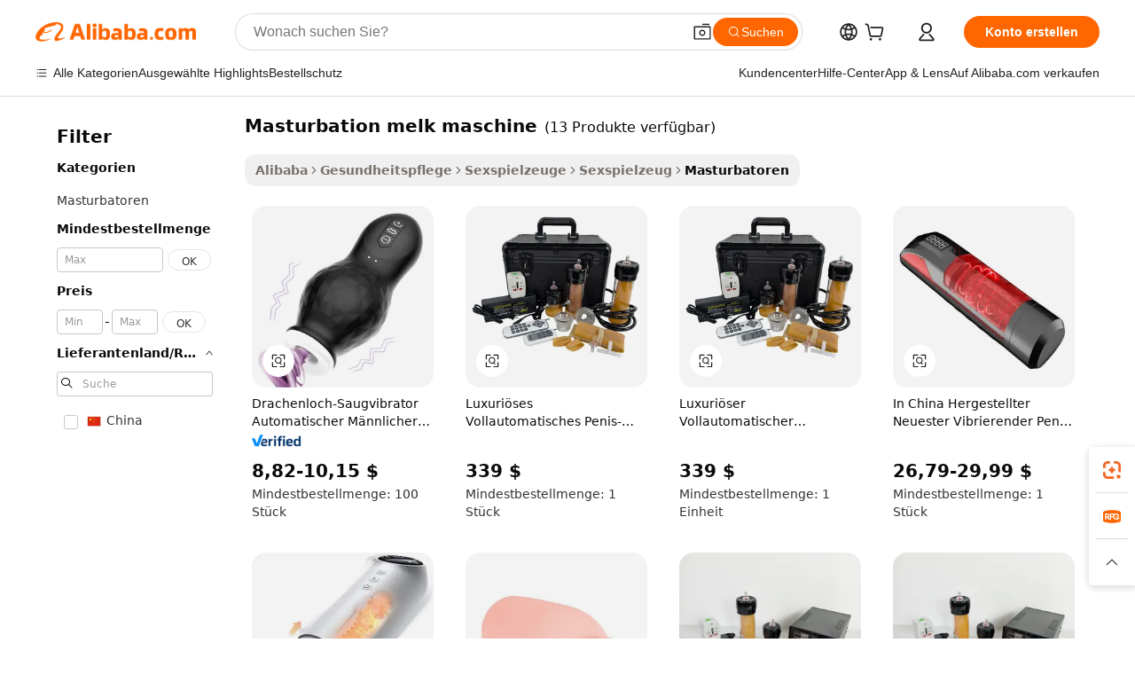

--- FILE ---
content_type: text/html;charset=UTF-8
request_url: https://german.alibaba.com/wholesale/milking-machine-masturbation.html
body_size: 56227
content:

<!-- screen_content -->
    <!-- tangram:6128 begin-->
    <!-- tangram:5410 begin-->
    <!-- tangram:529998 begin-->

<!DOCTYPE html>
<html lang="de" dir="ltr">
  <head>
        <script>
      window.__BB = {
        scene: window.__bb_scene || 'no page'
      };
      window.__BB.BB_CWV_IGNORE = {
          lcp_element: ['#icbu-buyer-pc-top-banner'],
          lcp_url: [],
        };
      window._timing = {}
      window._timing.first_start = Date.now();
      window.needLoginInspiration = Boolean();
      // 变量用于标记页面首次可见时间
      let firstVisibleTime = null;
      if (typeof document.hidden !== 'undefined') {
        // 页面首次加载时直接统计
        if (!document.hidden) {
          firstVisibleTime = Date.now();
          window.__BB_timex = 1
        } else {
          // 页面不可见时监听 visibilitychange 事件
          document.addEventListener('visibilitychange', () => {
            if (!document.hidden) {
              firstVisibleTime = Date.now();
              window.__BB_timex = firstVisibleTime - window.performance.timing.navigationStart
              window.__BB.firstVisibleTime = window.__BB_timex
              console.log("Page became visible after "+ window.__BB_timex + " ms");
            }
          }, { once: true });  // 确保只触发一次
        }
      } else {
        console.warn('Page Visibility API is not supported in this browser.');
      }
    </script>
        <meta name="data-spm" content="a2700">
        <meta name="aplus-xplug" content="NONE">
        <meta name="aplus-icbu-disable-umid" content="1">
        <meta name="google-translate-customization" content="9de59014edaf3b99-22e1cf3b5ca21786-g00bb439a5e9e5f8f-f">
    <meta name="yandex-verification" content="25a76ba8e4443bb3" />
    <meta name="msvalidate.01" content="E3FBF0E89B724C30844BF17C59608E8F" />
    <meta name="viewport" content="width=device-width, initial-scale=1.0, maximum-scale=5.0, user-scalable=yes">
        <link rel="preconnect" href="https://s.alicdn.com/" crossorigin>
    <link rel="dns-prefetch" href="https://s.alicdn.com">
                        <link rel="preload" href="" as="image">
        <link rel="preload" href="https://s.alicdn.com/@g/alilog/??aplus_plugin_icbufront/index.js,mlog/aplus_v2.js" as="script">
        <link rel="preload" href="https://s.alicdn.com/@img/imgextra/i2/O1CN0153JdbU26g4bILVOyC_!!6000000007690-2-tps-418-58.png" as="image">
        <script>
            window.__APLUS_ABRATE__ = {
        perf_group: 'control',
        scene: "no page",
      };
    </script>
    <meta name="aplus-mmstat-timeout" content="15000">
        <meta content="text/html; charset=utf-8" http-equiv="Content-Type">
          <title>Großhandel  masturbation melk maschine-Kaufen Sie die besten  masturbation melk maschine Lose von China  masturbation melk maschine Großhändlern online | Alibaba.com</title>
      <meta name="keywords" content="Masturbation Melk Maschine, Masturbation Melk Maschine Lieferanten, Masturbation Melk Maschine Hersteller, China Masturbation Melk Maschine">
      <meta name="description" content="Großhandel masturbation melk maschine aus China masturbation melk maschine Großhändler über Großhandel masturbation melk maschine,Großhandel masturbation melk maschine und mehr auf Alibaba.com masturbation melk maschine">
            <meta name="pagetiming-rate" content="9">
      <meta name="pagetiming-resource-rate" content="4">
                    <link rel="canonical" href="https://german.alibaba.com/wholesale/milking-machine-masturbation.html">
                              <link rel="alternate" hreflang="fr" href="https://french.alibaba.com/wholesale/milking-machine-masturbation.html">
                  <link rel="alternate" hreflang="de" href="https://german.alibaba.com/wholesale/milking-machine-masturbation.html">
                  <link rel="alternate" hreflang="pt" href="https://portuguese.alibaba.com/wholesale/milking-machine-masturbation.html">
                  <link rel="alternate" hreflang="it" href="https://italian.alibaba.com/wholesale/milking-machine-masturbation.html">
                  <link rel="alternate" hreflang="es" href="https://spanish.alibaba.com/wholesale/milking-machine-masturbation.html">
                  <link rel="alternate" hreflang="ru" href="https://russian.alibaba.com/wholesale/milking-machine-masturbation.html">
                  <link rel="alternate" hreflang="ko" href="https://korean.alibaba.com/wholesale/milking-machine-masturbation.html">
                  <link rel="alternate" hreflang="ar" href="https://arabic.alibaba.com/wholesale/milking-machine-masturbation.html">
                  <link rel="alternate" hreflang="ja" href="https://japanese.alibaba.com/wholesale/milking-machine-masturbation.html">
                  <link rel="alternate" hreflang="tr" href="https://turkish.alibaba.com/wholesale/milking-machine-masturbation.html">
                  <link rel="alternate" hreflang="th" href="https://thai.alibaba.com/wholesale/milking-machine-masturbation.html">
                  <link rel="alternate" hreflang="vi" href="https://vietnamese.alibaba.com/wholesale/milking-machine-masturbation.html">
                  <link rel="alternate" hreflang="nl" href="https://dutch.alibaba.com/wholesale/milking-machine-masturbation.html">
                  <link rel="alternate" hreflang="he" href="https://hebrew.alibaba.com/wholesale/milking-machine-masturbation.html">
                  <link rel="alternate" hreflang="id" href="https://indonesian.alibaba.com/wholesale/milking-machine-masturbation.html">
                  <link rel="alternate" hreflang="hi" href="https://hindi.alibaba.com/wholesale/milking-machine-masturbation.html">
                  <link rel="alternate" hreflang="en" href="https://www.alibaba.com/wholesale/milking-machine-masturbation.html">
                  <link rel="alternate" hreflang="zh" href="https://chinese.alibaba.com/wholesale/milking-machine-masturbation.html">
                  <link rel="alternate" hreflang="x-default" href="https://german.alibaba.com/wholesale/milking-machine-masturbation.html">
                                        <script>
      // Aplus 配置自动打点
      var queue = window.goldlog_queue || (window.goldlog_queue = []);
      var tags = ["button", "a", "div", "span", "i", "svg", "input", "li", "tr"];
      queue.push(
        {
          action: 'goldlog.appendMetaInfo',
          arguments: [
            'aplus-auto-exp',
            [
              {
                logkey: '/sc.ug_msite.new_product_exp',
                cssSelector: '[data-spm-exp]',
                props: ["data-spm-exp"],
              },
              {
                logkey: '/sc.ug_pc.seolist_product_exp',
                cssSelector: '.traffic-card-gallery',
                props: ["data-spm-exp"],
              }
            ]
          ]
        }
      )
      queue.push({
        action: 'goldlog.setMetaInfo',
        arguments: ['aplus-auto-clk', JSON.stringify(tags.map(tag =>({
          "logkey": "/sc.ug_msite.new_product_clk",
          tag,
          "filter": "data-spm-clk",
          "props": ["data-spm-clk"]
        })))],
      });
    </script>
  </head>
  <div id="icbu-header"><div id="the-new-header" data-version="4.4.0" data-tnh-auto-exp="tnh-expose" data-scenes="search-products" style="position: relative;background-color: #fff;border-bottom: 1px solid #ddd;box-sizing: border-box; font-family:Inter,SF Pro Text,Roboto,Helvetica Neue,Helvetica,Tahoma,Arial,PingFang SC,Microsoft YaHei;"><div style="display: flex;align-items:center;height: 72px;min-width: 1200px;max-width: 1580px;margin: 0 auto;padding: 0 40px;box-sizing: border-box;"><img style="height: 29px; width: 209px;" src="https://s.alicdn.com/@img/imgextra/i2/O1CN0153JdbU26g4bILVOyC_!!6000000007690-2-tps-418-58.png" alt="" /></div><div style="min-width: 1200px;max-width: 1580px;margin: 0 auto;overflow: hidden;font-size: 14px;display: flex;justify-content: space-between;padding: 0 40px;box-sizing: border-box;"><div style="display: flex; align-items: center; justify-content: space-between"><div style="position: relative; height: 36px; padding: 0 28px 0 20px">All categories</div><div style="position: relative; height: 36px; padding-right: 28px">Featured selections</div><div style="position: relative; height: 36px">Trade Assurance</div></div><div style="display: flex; align-items: center; justify-content: space-between"><div style="position: relative; height: 36px; padding-right: 28px">Buyer Central</div><div style="position: relative; height: 36px; padding-right: 28px">Help Center</div><div style="position: relative; height: 36px; padding-right: 28px">Get the app</div><div style="position: relative; height: 36px">Become a supplier</div></div></div></div></div></div>
  <body data-spm="7724857" style="min-height: calc(100vh + 1px)"><script 
id="beacon-aplus"   
src="//s.alicdn.com/@g/alilog/??aplus_plugin_icbufront/index.js,mlog/aplus_v2.js"
exparams="aplus=async&userid=&aplus&ali_beacon_id=&ali_apache_id=&ali_apache_track=&ali_apache_tracktmp=&eagleeye_traceid=21032c0e17686740967087170e11ec&ip=3%2e16%2e183%2e36&dmtrack_c={ali%5fresin%5ftrace%3dse%5frst%3d13%7csp%5fviewtype%3dY%7cset%3d3%7cser%3d1007%7cpageId%3da218ddd6f33e41109734fe6d49576e08%7cm%5fpageid%3dnull%7cpvmi%3d9e864b98f06849f3afd3135379c8ec24%7csek%5fsepd%3dmasturbation%2bmelk%2bmaschine%7csek%3dmilking%2bmachine%2bmasturbation%7cse%5fpn%3d1%7cp4pid%3d189e1991%2da848%2d4ae8%2db765%2dad60ba2d10eb%7csclkid%3dnull%7cforecast%5fpost%5fcate%3dnull%7cseo%5fnew%5fuser%5fflag%3dnull%7ccategoryId%3d201198301%7cseo%5fsearch%5fmodel%5fupgrade%5fv2%3d2025070801%7cseo%5fmodule%5fcard%5f20240624%3d202406242%7clong%5ftext%5fgoogle%5ftranslate%5fv2%3d2407142%7cseo%5fcontent%5ftd%5fbottom%5ftext%5fupdate%5fkey%3d2025070801%7cseo%5fsearch%5fmodel%5fupgrade%5fv3%3d2025072201%7cseo%5fsearch%5fmodel%5fmulti%5fupgrade%5fv3%3d2025081101%7cdamo%5falt%5freplace%3dnull%7cwap%5fcross%3d2007659%7cwap%5fcs%5faction%3d2005494%7cAPP%5fVisitor%5fActive%3d26702%7cseo%5fshowroom%5fgoods%5fmix%3d2005244%7cseo%5fdefault%5fcached%5flong%5ftext%5ffrom%5fnew%5fkeyword%5fstep%3d2024122502%7cshowroom%5fgeneral%5ftemplate%3d2005292%7cshowroom%5freview%3d20230308%7cwap%5fcs%5ftext%3dnull%7cstructured%5fdata%3d2025052702%7cseo%5fmulti%5fstyle%5ftext%5fupdate%3d2511181%7cpc%5fnew%5fheader%3dnull%7cseo%5fmeta%5fcate%5ftemplate%5fv1%3d2025042401%7cseo%5fmeta%5ftd%5fsearch%5fkeyword%5fstep%5fv1%3d2025040999%7cshowroom%5fft%5flong%5ftext%5fbaks%3d80802%7cAPP%5fGrowing%5fBuyer%5fHigh%5fIntent%5fActive%3d25488%7cshowroom%5fpc%5fv2019%3d2104%7cAPP%5fProspecting%5fBuyer%3d26712%7ccache%5fcontrol%3dnull%7cAPP%5fChurned%5fCore%5fBuyer%3d25463%7cseo%5fdefault%5fcached%5flong%5ftext%5fstep%3d24110802%7camp%5flighthouse%5fscore%5fimage%3d19657%7cseo%5fft%5ftranslate%5fgemini%3d25012003%7cwap%5fnode%5fssr%3d2015725%7cdataphant%5fopen%3d27030%7clongtext%5fmulti%5fstyle%5fexpand%5frussian%3d2510141%7cseo%5flongtext%5fgoogle%5fdata%5fsection%3d25021702%7cindustry%5fpopular%5ffloor%3dnull%7cwap%5fad%5fgoods%5fproduct%5finterval%3dnull%7cseo%5fgoods%5fbootom%5fwholesale%5flink%3dnull%7cseo%5fkeyword%5faatest%3d19%7cseo%5fmiddle%5fwholesale%5flink%3dnull%7cft%5flong%5ftext%5fenpand%5fstep2%3d121602%7cseo%5fft%5flongtext%5fexpand%5fstep3%3d25012102%7cseo%5fwap%5fheadercard%3d2006288%7cAPP%5fChurned%5fInactive%5fVisitor%3d25497%7cAPP%5fGrowing%5fBuyer%5fHigh%5fIntent%5fInactive%3d25484%7cseo%5fmeta%5ftd%5fmulti%5fkey%3d2025061801%7ctop%5frecommend%5f20250120%3d202501201%7clongtext%5fmulti%5fstyle%5fexpand%5ffrench%5fcopy%3d25091802%7clongtext%5fmulti%5fstyle%5fexpand%5ffrench%5fcopy%5fcopy%3d25092502%7clong%5ftext%5fpaa%3d220831%7cseo%5ffloor%5fexp%3dnull%7cseo%5fshowroom%5falgo%5flink%3d17764%7cseo%5fmeta%5ftd%5faib%5fgeneral%5fkey%3d2025091901%7ccountry%5findustry%3d202311033%7cpc%5ffree%5fswitchtosearch%3d2020529%7cshowroom%5fft%5flong%5ftext%5fenpand%5fstep1%3d101102%7cseo%5fshowroom%5fnorel%3dnull%7cplp%5fstyle%5f25%5fpc%3d202505222%7cseo%5fggs%5flayer%3d10011%7cquery%5fmutil%5flang%5ftranslate%3d2025060300%7cAPP%5fChurned%5fBuyer%3d25468%7cstream%5frender%5fperf%5fopt%3d2309181%7cwap%5fgoods%3d2007383%7cseo%5fshowroom%5fsimilar%5f20240614%3d202406142%7cchinese%5fopen%3d6307%7cquery%5fgpt%5ftranslate%3d20240820%7cad%5fproduct%5finterval%3dnull%7camp%5fto%5fpwa%3d2007359%7cplp%5faib%5fmulti%5fai%5fmeta%3d20250401%7cwap%5fsupplier%5fcontent%3dnull%7cpc%5ffree%5frefactoring%3d20220315%7csso%5foem%5ffloor%3d30031%7cAPP%5fGrowing%5fBuyer%5fInactive%3d25476%7cseo%5fpc%5fnew%5fview%5f20240807%3d202408072%7cseo%5fbottom%5ftext%5fentity%5fkey%5fcopy%3d2025062400%7cstream%5frender%3d433763%7cseo%5fmodule%5fcard%5f20240424%3d202404241%7cseo%5ftitle%5freplace%5f20191226%3d5841%7clongtext%5fmulti%5fstyle%5fexpand%3d25090802%7cgoogleweblight%3d6516%7clighthouse%5fbase64%3d2005760%7cAPP%5fProspecting%5fBuyer%5fActive%3d26718%7cad%5fgoods%5fproduct%5finterval%3dnull%7cseo%5fbottom%5fdeep%5fextend%5fkw%5fkey%3d2025071101%7clongtext%5fmulti%5fstyle%5fexpand%5fturkish%3d25102801%7cilink%5fuv%3d20240911%7cwap%5flist%5fwakeup%3d2005832%7ctpp%5fcrosslink%5fpc%3d20205311%7cseo%5ftop%5fbooth%3d18501%7cAPP%5fGrowing%5fBuyer%5fLess%5fActive%3d25472%7cseo%5fsearch%5fmodel%5fupgrade%5frank%3d2025092401%7cgoodslayer%3d7977%7cft%5flong%5ftext%5ftranslate%5fexpand%5fstep1%3d24110802%7cseo%5fheaderstyle%5ftraffic%5fkey%5fv1%3d2025072100%7ccrosslink%5fswitch%3d2008141%7cp4p%5foutline%3d20240328%7cseo%5fmeta%5ftd%5faib%5fv2%5fkey%3d2025091800%7crts%5fmulti%3d2008404%7cseo%5fad%5foptimization%5fkey%5fv2%3d2025072300%7cAPP%5fVisitor%5fLess%5fActive%3d26693%7cseo%5fsearch%5franker%5fid%3d2025112401%7cplp%5fstyle%5f25%3d202505192%7ccdn%5fvm%3d2007368%7cwap%5fad%5fproduct%5finterval%3dnull%7cseo%5fsearch%5fmodel%5fmulti%5fupgrade%5frank%3d2025092401%7cpc%5fcard%5fshare%3d2025081201%7cAPP%5fGrowing%5fBuyer%5fHigh%5fIntent%5fLess%5fActive%3d25480%7cgoods%5ftitle%5fsubstitute%3d9616%7cwap%5fscreen%5fexp%3d2025081400%7creact%5fheader%5ftest%3d202502182%7cpc%5fcs%5fcolor%3dnull%7cshowroom%5fft%5flong%5ftext%5ftest%3d72502%7cone%5ftap%5flogin%5fABTest%3d202308153%7cseo%5fhyh%5fshow%5ftags%3dnull%7cplp%5fstructured%5fdata%3d2508182%7cguide%5fdelete%3d2008526%7cseo%5findustry%5ftemplate%3dnull%7cseo%5fmeta%5ftd%5fmulti%5fes%5fkey%3d2025073101%7cseo%5fshowroom%5fdata%5fmix%3d19888%7csso%5ftop%5franking%5ffloor%3d20031%7cseo%5ftd%5fdeep%5fupgrade%5fkey%5fv3%3d2025081101%7cwap%5fue%5fone%3d2025111401%7cshowroom%5fto%5frts%5flink%3d2008480%7ccountrysearch%5ftest%3dnull%7cshowroom%5flist%5fnew%5farrival%3d2811002%7cchannel%5famp%5fto%5fpwa%3d2008435%7cseo%5fmulti%5fstyles%5flong%5ftext%3d2503172%7cseo%5fmeta%5ftext%5fmutli%5fcate%5ftemplate%5fv1%3d2025080800%7cseo%5fdefault%5fcached%5fmutil%5flong%5ftext%5fstep%3d24110436%7cseo%5faction%5fpoint%5ftype%3d22823%7cseo%5faib%5ftd%5flaunch%5f20240828%5fcopy%3d202408282%7cseo%5fshowroom%5fwholesale%5flink%3dnull%7cseo%5fperf%5fimprove%3d2023999%7cseo%5fwap%5flist%5fbounce%5f01%3d2063%7cseo%5fwap%5flist%5fbounce%5f02%3d2128%7cAPP%5fGrowing%5fBuyer%5fActive%3d25490%7cvideolayer%3dnull%7cvideo%5fplay%3dnull%7cAPP%5fChurned%5fMember%5fInactive%3d25501%7cseo%5fgoogle%5fnew%5fstruct%3d438326%7cicbu%5falgo%5fp4p%5fseo%5fad%3d2025072300%7ctpp%5ftrace%3dseoKeyword%2dseoKeyword%5fv3%2dproduct%2dPRODUCT%5fFAIL}&pageid=0310b7242103028e1768674097&hn=ensearchweb033003002142%2erg%2dus%2deast%2eus68&asid=AQAAAAAx02tpdmKMZQAAAABn+ws/NG8xRA==&treq=&tres=" async>
</script>
                        <!-- tangram:7430 begin-->
 <style>
   .traffic-card-gallery {display: flex;position: relative;flex-direction: column;justify-content: flex-start;border-radius: 0.5rem;background-color: #fff;padding: 0.5rem 0.5rem 1rem;overflow: hidden;font-size: 0.75rem;line-height: 1rem;}
   .product-price {
     b {
       font-size: 22px;
     }
   }
 </style>
<!-- tangram:7430 end-->
            <link href="//s.alicdn.com/@g/usergrowth-fe/traffic-infra-dev/0.0.40/cdn-traffic-free-pc/index.css" rel="stylesheet">
            <link href="//s.alicdn.com/@g/code/npm/@alife/the-new-header/4.95.0/index.css" rel="stylesheet">
        <script>
      window.TheNewHeaderProps = {"scenes":"search-products","useCommonStyle":false};
      window._TrafficHeader_ =  {"scenes":"search-products","useCommonStyle":false};
      window._timing.first_end = Date.now();
    </script>
    <!--ssrStatus:-->
    <!-- streaming partpc -->
    <script>
      window._timing.second_start = Date.now();
    </script>
        <!-- 只有存在商品数据的值，才去调用同构，避免第一段时重复调用同构，商品列表的大小为: 15 -->
            <div id="root"><!-- Silkworm Render: 21032c0e17686740967087170e11ec --><div class="page-traffic-free il-m-auto il-min-w-[1200px] il-max-w-[1580px] il-py-3 il-pe-[3.25rem] il-ps-[3.25rem]"><div class="il-relative il-m-auto il-mb-4 il-flex il-flex-row"><div class="no-scrollbar il-sticky il-top-0 il-max-h-[100vh] il-w-[200px] il-flex-shrink-0 il-flex-grow-0 il-overflow-y-scroll il-rounded il-bg-white" role="navigation" aria-label="Product filters" tabindex="0"><div class="il-flex il-flex-col il-space-y-4 il-pt-4"><div class="il-animate-pulse il-h-6 il-w-1/2 il-rounded il-bg-accent"></div><div class="il-space-y-4"><div class="il-animate-pulse il-rounded-md il-bg-muted il-h-4 il-w-10/12"></div><div class="il-animate-pulse il-rounded-md il-bg-muted il-h-4 il-w-8/12"></div><div class="il-animate-pulse il-rounded-md il-bg-muted il-h-4 il-w-9/12"></div><div class="il-animate-pulse il-rounded-md il-bg-muted il-h-4 il-w-7/12"></div></div><div class="il-animate-pulse il-h-6 il-w-1/2 il-rounded il-bg-accent"></div><div class="il-space-y-4"><div class="il-animate-pulse il-rounded-md il-bg-muted il-h-4 il-w-10/12"></div><div class="il-animate-pulse il-rounded-md il-bg-muted il-h-4 il-w-8/12"></div><div class="il-animate-pulse il-rounded-md il-bg-muted il-h-4 il-w-9/12"></div><div class="il-animate-pulse il-rounded-md il-bg-muted il-h-4 il-w-7/12"></div></div><div class="il-animate-pulse il-h-6 il-w-1/2 il-rounded il-bg-accent"></div><div class="il-space-y-4"><div class="il-animate-pulse il-rounded-md il-bg-muted il-h-4 il-w-10/12"></div><div class="il-animate-pulse il-rounded-md il-bg-muted il-h-4 il-w-8/12"></div><div class="il-animate-pulse il-rounded-md il-bg-muted il-h-4 il-w-9/12"></div><div class="il-animate-pulse il-rounded-md il-bg-muted il-h-4 il-w-7/12"></div></div><div class="il-animate-pulse il-h-6 il-w-1/2 il-rounded il-bg-accent"></div><div class="il-space-y-4"><div class="il-animate-pulse il-rounded-md il-bg-muted il-h-4 il-w-10/12"></div><div class="il-animate-pulse il-rounded-md il-bg-muted il-h-4 il-w-8/12"></div><div class="il-animate-pulse il-rounded-md il-bg-muted il-h-4 il-w-9/12"></div><div class="il-animate-pulse il-rounded-md il-bg-muted il-h-4 il-w-7/12"></div></div><div class="il-animate-pulse il-h-6 il-w-1/2 il-rounded il-bg-accent"></div><div class="il-space-y-4"><div class="il-animate-pulse il-rounded-md il-bg-muted il-h-4 il-w-10/12"></div><div class="il-animate-pulse il-rounded-md il-bg-muted il-h-4 il-w-8/12"></div><div class="il-animate-pulse il-rounded-md il-bg-muted il-h-4 il-w-9/12"></div><div class="il-animate-pulse il-rounded-md il-bg-muted il-h-4 il-w-7/12"></div></div><div class="il-animate-pulse il-h-6 il-w-1/2 il-rounded il-bg-accent"></div><div class="il-space-y-4"><div class="il-animate-pulse il-rounded-md il-bg-muted il-h-4 il-w-10/12"></div><div class="il-animate-pulse il-rounded-md il-bg-muted il-h-4 il-w-8/12"></div><div class="il-animate-pulse il-rounded-md il-bg-muted il-h-4 il-w-9/12"></div><div class="il-animate-pulse il-rounded-md il-bg-muted il-h-4 il-w-7/12"></div></div></div></div><div class="il-flex-1 il-overflow-hidden il-p-2 il-ps-6"><div class="il-mb-4 il-flex il-items-baseline" data-modulename="Keywords"><h1 class="il-me-2 il-text-xl il-font-bold">Masturbation melk maschine</h1><p>(13 Produkte verfügbar)</p></div><div class="il-flex il-items-center il-gap-3 il-h-10 il-mb-3"><div class="il-rounded-sm il-bg-[#d9d9d963] il-px-3 il-py-2 il-font-semibold"><nav aria-label="breadcrumb" data-modulename="Breadcrumb"><ol class="il-flex il-flex-wrap il-items-center il-gap-1.5 il-break-words il-text-sm il-text-muted-foreground sm:il-gap-2.5"><li class="il-inline-flex il-items-center il-gap-1.5"><a class="il-transition-colors hover:il-text-foreground il-text-sm" href="https://german.alibaba.com">Alibaba</a></li><li role="presentation" aria-hidden="true" class="rtl:il-scale-[-1] [&amp;&gt;svg]:il-size-3.5"><svg xmlns="http://www.w3.org/2000/svg" width="24" height="24" viewBox="0 0 24 24" fill="none" stroke="currentColor" stroke-width="2" stroke-linecap="round" stroke-linejoin="round" class="lucide lucide-chevron-right "><path d="m9 18 6-6-6-6"></path></svg></li><li class="il-inline-flex il-items-center il-gap-1.5"><a class="il-transition-colors hover:il-text-foreground il-text-sm" href="https://german.alibaba.com/health-care_p100002908">Gesundheitspflege</a></li><li role="presentation" aria-hidden="true" class="rtl:il-scale-[-1] [&amp;&gt;svg]:il-size-3.5"><svg xmlns="http://www.w3.org/2000/svg" width="24" height="24" viewBox="0 0 24 24" fill="none" stroke="currentColor" stroke-width="2" stroke-linecap="round" stroke-linejoin="round" class="lucide lucide-chevron-right "><path d="m9 18 6-6-6-6"></path></svg></li><li class="il-inline-flex il-items-center il-gap-1.5"><a class="il-transition-colors hover:il-text-foreground il-text-sm" href="https://german.alibaba.com/catalog/sex-products_cid127828009">Sexspielzeuge</a></li><li role="presentation" aria-hidden="true" class="rtl:il-scale-[-1] [&amp;&gt;svg]:il-size-3.5"><svg xmlns="http://www.w3.org/2000/svg" width="24" height="24" viewBox="0 0 24 24" fill="none" stroke="currentColor" stroke-width="2" stroke-linecap="round" stroke-linejoin="round" class="lucide lucide-chevron-right "><path d="m9 18 6-6-6-6"></path></svg></li><li class="il-inline-flex il-items-center il-gap-1.5"><a class="il-transition-colors hover:il-text-foreground il-text-sm" href="https://german.alibaba.com/catalog/sex-toys_cid201198001">Sexspielzeug</a></li><li role="presentation" aria-hidden="true" class="rtl:il-scale-[-1] [&amp;&gt;svg]:il-size-3.5"><svg xmlns="http://www.w3.org/2000/svg" width="24" height="24" viewBox="0 0 24 24" fill="none" stroke="currentColor" stroke-width="2" stroke-linecap="round" stroke-linejoin="round" class="lucide lucide-chevron-right "><path d="m9 18 6-6-6-6"></path></svg></li><li class="il-inline-flex il-items-center il-gap-1.5"><span role="link" aria-disabled="true" aria-current="page" class="il-text-foreground il-font-semibold">Masturbatoren</span></li></ol></nav></div></div><div class="il-mb-4 il-grid il-grid-cols-4 !il-gap-x-5 !il-gap-y-5 il-pb-4" data-modulename="ProductList-G"><div class="traffic-card-gallery" data-spm-exp="product_id=1601245226226&amp;se_kw=masturbation+melk+maschine&amp;floor_name=normalOffer&amp;is_p4p=N&amp;module_type=gallery&amp;pos=0&amp;page_pos=1&amp;track_info=pageid%3Aa218ddd6f33e41109734fe6d49576e08%40%40core_properties%3A%40%40item_type%3Anormal%40%40user_growth_channel%3Anull%40%40user_growth_product_id%3Anull%40%40user_growth_category_id%3Anull%40%40user_growth_i2q_keyword%3Amilking+machine+masturbation%40%40skuIntentionTag%3A0%40%40originalFileName%3AHf8a47fe6f1144ed5bfc727d849463a00d.jpg%40%40skuImgReplace%3Afalse%40%40queryFirstCateId%3A100002908%40%40pid%3A605_0006_0101%40%40product_id%3A1601245226226%40%40page_number%3A1%40%40rlt_rank%3A0%40%40brand_abs_pos%3A48%40%40product_type%3Anormal%40%40company_id%3A278279964%40%40p4pid%3A189e1991-a848-4ae8-b765-ad60ba2d10eb%40%40country_id%3AUS%40%40is_live%3Afalse%40%40prod_image_show%3Anull%40%40cate_ext_id%3A201198301%40%40FPPosChangeIndicator%3A-1%40%40dynamic_tag%3Apidgroup%3Dother%3Btestgroup%3Dother%3BtestgroupFp%3DNULL%40%40searchType%3Amain_showroom_search_product_keyword%40%40openSceneId%3A18%40%40isPay%3A1%40%40itemSubType%3Anormal%40%40language%3Ade%40%40oriKeyWord%3Amilking%2Bmachine%2Bmasturbation%40%40enKeyword%3Amilking%2Bmachine%2Bmasturbation%40%40recallKeyWord%3Amilking%2Bmachine%2Bmasturbation%40%40isMl%3Atrue%40%40langident%3Aen%40%40mlType%3Adamo&amp;track_info_detail=undefined&amp;click_param=undefined&amp;trace_info=undefined&amp;extra=%7B%22page_size%22%3A40%2C%22page_no%22%3A1%2C%22seq_id%22%3A0%2C%22rank_score_info%22%3A%22pG%3A3.0%2CrankS%3A7.415900049185249E7%2CrelS%3A0.3571418817345756%2CrelL%3A0.4%2CrelTST%3A0.8%2CrelABTest%3A0.4%2CrelET_old%3A0.4%2CqtS%3A0.0%2Cpqua%3A0.6%2Cpbusi%3A0.4055%2CctrS%3A0.0%2CcvrS%3A0.0%2CoType%3A75.0%2CqTag%3A1.0%2Cpimg%3A0.0%2Cppop%3A0.0%2Csms%3A0.0%2Cctryops%3A0.0%2Cfbcnt%3A0.0%2Cmsops%3A0.224%2Cqescore%3A0.0%2Clmscore%3A0.0%2Cunnormal_neg%3A0.0%2Cprod_neg3%3A0.0%2Cprod_neg2%3A0.0%2Cfake_price%3A0.0%2Ccomp_rdu2%3A0.0%2Ccomp_neg2%3A0.0%2Cfc_comp_neg1%3A0.0%2Cfc_comp_neg2%3A0.0%2Cfc_comp_neg_budget%3A0.0%2Cfc_comp_neg4%3A0.0%2Cfc_comp_neg5%3A0.0%2Cfc_comp_neg6%3A0.0%2Cfc_comp_neg7%3A0.0%2Cfc_comp_neg8%3A0.0%2Cfc_comp_neg9%3A0.0%2Ccomp_neg1%3A0.0%2Ccomp_neg%3A0.0%2Cstar%3A2.0%2Cstarctr%3A0.0%2Cstarbs%3A0.0%2Cstarlevel%3A0.0%2Cggs_new%3A0.0%2Cggs_resign%3A0.0%2Cxuqian%3A0.0%2Cnew_prod%3A0.0%2Cnew_prod1%3A0.0%2Cpersonalize_v5%3A0.0%2Cpersonalize_v6%3A0.0%2CoffRecType%3A1.0%2Cfinal_rel_score%3A0.4%2Cpervec_score%3A0.0%2Cpervec_score_v1%3A0.0%2Cpervec_score_v2%3A0.0%2Cprerank_score%3A0.0%2Cfp_retrieval%3A0.0%2Cmtl_cd_comp_ab_abpro%3A0.1348%2Cpro_ranking_weight%3A1.0%2Cbeta_ad_score%3A0.0%2Cweighted_fc_risk%3A0.0%2Cweighted_fc_service%3A0.0%2Cweighted_fc_value%3A0.0%2Cweighted_fc_growth%3A0.0%2Cweighted_mtl_ctr%3A0.0%2Cweighted_rk_risk%3A0.0%2Cis_pay_v6%3A1.4159000491852498E7%2Ctms_bf_v1%3A1.4159000491852498E7%2Crel_group_variable%3A1.4159000491852498E7%2Clevel_score%3A7.415900049185249E7%2Ctms_af_v1%3A7.415900049185249E7%2Cltr_add_score%3A7.415900049185249E7%2Cranking_mtl_score%3A0.0%2Cquery_type%3A2.0%2Cquery_words_size%3A3.0%2Cquery_type_aggr%3A2.0%2Cfc_risk_final%3A7.415900049185249E7%2Cfc_comp_prod_final%3A7.415900049185249E7%2Crecall_type%3A1.0%22%7D" data-product_id="1601245226226" data-floor_name="normalOffer" data-is_p4p="N" data-module_type="G" data-pos="0" data-page_pos="1" data-se_kw="masturbation melk maschine" data-track_info="pageid:a218ddd6f33e41109734fe6d49576e08@@core_properties:@@item_type:normal@@user_growth_channel:null@@user_growth_product_id:null@@user_growth_category_id:null@@user_growth_i2q_keyword:milking machine masturbation@@skuIntentionTag:0@@originalFileName:Hf8a47fe6f1144ed5bfc727d849463a00d.jpg@@skuImgReplace:false@@queryFirstCateId:100002908@@pid:605_0006_0101@@product_id:1601245226226@@page_number:1@@rlt_rank:0@@brand_abs_pos:48@@product_type:normal@@company_id:278279964@@p4pid:189e1991-a848-4ae8-b765-ad60ba2d10eb@@country_id:US@@is_live:false@@prod_image_show:null@@cate_ext_id:201198301@@FPPosChangeIndicator:-1@@dynamic_tag:pidgroup=other;testgroup=other;testgroupFp=NULL@@searchType:main_showroom_search_product_keyword@@openSceneId:18@@isPay:1@@itemSubType:normal@@language:de@@oriKeyWord:milking+machine+masturbation@@enKeyword:milking+machine+masturbation@@recallKeyWord:milking+machine+masturbation@@isMl:true@@langident:en@@mlType:damo" data-extra="{&quot;page_size&quot;:40,&quot;page_no&quot;:1,&quot;seq_id&quot;:0}"><a href="https://german.alibaba.com/product-detail/Dragon-Hole-Sucking-Vibration-Automatic-Male-1601245226226.html" target="_blank" data-spm-clk="product_id=1601245226226&amp;se_kw=masturbation+melk+maschine&amp;is_p4p=N&amp;module_type=gallery&amp;pos=0&amp;page_pos=1&amp;action=openProduct&amp;type=title&amp;floor_name=normalOffer&amp;track_info=%22pageid%3Aa218ddd6f33e41109734fe6d49576e08%40%40core_properties%3A%40%40item_type%3Anormal%40%40user_growth_channel%3Anull%40%40user_growth_product_id%3Anull%40%40user_growth_category_id%3Anull%40%40user_growth_i2q_keyword%3Amilking+machine+masturbation%40%40skuIntentionTag%3A0%40%40originalFileName%3AHf8a47fe6f1144ed5bfc727d849463a00d.jpg%40%40skuImgReplace%3Afalse%40%40queryFirstCateId%3A100002908%40%40pid%3A605_0006_0101%40%40product_id%3A1601245226226%40%40page_number%3A1%40%40rlt_rank%3A0%40%40brand_abs_pos%3A48%40%40product_type%3Anormal%40%40company_id%3A278279964%40%40p4pid%3A189e1991-a848-4ae8-b765-ad60ba2d10eb%40%40country_id%3AUS%40%40is_live%3Afalse%40%40prod_image_show%3Anull%40%40cate_ext_id%3A201198301%40%40FPPosChangeIndicator%3A-1%40%40dynamic_tag%3Apidgroup%3Dother%3Btestgroup%3Dother%3BtestgroupFp%3DNULL%40%40searchType%3Amain_showroom_search_product_keyword%40%40openSceneId%3A18%40%40isPay%3A1%40%40itemSubType%3Anormal%40%40language%3Ade%40%40oriKeyWord%3Amilking%2Bmachine%2Bmasturbation%40%40enKeyword%3Amilking%2Bmachine%2Bmasturbation%40%40recallKeyWord%3Amilking%2Bmachine%2Bmasturbation%40%40isMl%3Atrue%40%40langident%3Aen%40%40mlType%3Adamo%22&amp;extra=%7B%22page_size%22%3A40%2C%22page_no%22%3A1%2C%22seq_id%22%3A0%7D" class="product-image il-group il-relative il-mb-2 il-aspect-square il-overflow-hidden il-rounded-lg" rel="noreferrer"><div class="il-relative" role="region" aria-roledescription="carousel"><div class="il-overflow-hidden"><div class="il-flex"><div role="group" aria-roledescription="slide" class="il-min-w-0 il-shrink-0 il-grow-0 il-relative il-m-0 il-w-full il-basis-full il-p-0"><img fetchPriority="high" id="seo-pc-product-img-pos0-index0" alt="Drachenloch-Saugvibrator Automatischer Männlicher Masturbator Penis-Trainingsgerät Vibrator Sexspielzeug für Männer zur Selbstbefriedigung - Product Image 1" class="il-relative il-aspect-square il-w-full product-pos-0 il-transition-transform il-duration-300 il-ease-in-out group-hover:il-scale-110" src="//s.alicdn.com/@sc04/kf/Hf8a47fe6f1144ed5bfc727d849463a00d.jpg_300x300.jpg" loading="eager"/><div class="il-absolute il-bottom-0 il-end-0 il-start-0 il-top-0 il-bg-black il-opacity-5"></div></div><div role="group" aria-roledescription="slide" class="il-min-w-0 il-shrink-0 il-grow-0 il-relative il-m-0 il-w-full il-basis-full il-p-0"><img fetchPriority="auto" id="seo-pc-product-img-pos0-index1" alt="Drachenloch-Saugvibrator Automatischer Männlicher Masturbator Penis-Trainingsgerät Vibrator Sexspielzeug für Männer zur Selbstbefriedigung - Product Image 2" class="il-relative il-aspect-square il-w-full product-pos-1 " src="//s.alicdn.com/@sc04/kf/H39d96b0011fd4760888adc6db3478ba8n.jpg_300x300.jpg" loading="lazy"/><div class="il-absolute il-bottom-0 il-end-0 il-start-0 il-top-0 il-bg-black il-opacity-5"></div></div><div role="group" aria-roledescription="slide" class="il-min-w-0 il-shrink-0 il-grow-0 il-relative il-m-0 il-w-full il-basis-full il-p-0"><img fetchPriority="auto" id="seo-pc-product-img-pos0-index2" alt="Drachenloch-Saugvibrator Automatischer Männlicher Masturbator Penis-Trainingsgerät Vibrator Sexspielzeug für Männer zur Selbstbefriedigung - Product Image 3" class="il-relative il-aspect-square il-w-full product-pos-2 " src="//s.alicdn.com/@sc04/kf/Hd413734548d64f05a181a3dbd5a94f45p.jpg_300x300.jpg" loading="lazy"/><div class="il-absolute il-bottom-0 il-end-0 il-start-0 il-top-0 il-bg-black il-opacity-5"></div></div><div role="group" aria-roledescription="slide" class="il-min-w-0 il-shrink-0 il-grow-0 il-relative il-m-0 il-w-full il-basis-full il-p-0"><img fetchPriority="auto" id="seo-pc-product-img-pos0-index3" alt="Drachenloch-Saugvibrator Automatischer Männlicher Masturbator Penis-Trainingsgerät Vibrator Sexspielzeug für Männer zur Selbstbefriedigung - Product Image 4" class="il-relative il-aspect-square il-w-full product-pos-3 " src="//s.alicdn.com/@sc04/kf/H972ddd7dd0e742949305c399f6be4e13t.jpg_300x300.jpg" loading="lazy"/><div class="il-absolute il-bottom-0 il-end-0 il-start-0 il-top-0 il-bg-black il-opacity-5"></div></div><div role="group" aria-roledescription="slide" class="il-min-w-0 il-shrink-0 il-grow-0 il-relative il-m-0 il-w-full il-basis-full il-p-0"><img fetchPriority="auto" id="seo-pc-product-img-pos0-index4" alt="Drachenloch-Saugvibrator Automatischer Männlicher Masturbator Penis-Trainingsgerät Vibrator Sexspielzeug für Männer zur Selbstbefriedigung - Product Image 5" class="il-relative il-aspect-square il-w-full product-pos-4 " src="//s.alicdn.com/@sc04/kf/H1033d07ec8dc46e1869a90804608bb45Z.jpg_300x300.jpg" loading="lazy"/><div class="il-absolute il-bottom-0 il-end-0 il-start-0 il-top-0 il-bg-black il-opacity-5"></div></div><div role="group" aria-roledescription="slide" class="il-min-w-0 il-shrink-0 il-grow-0 il-relative il-m-0 il-w-full il-basis-full il-p-0"><img fetchPriority="auto" id="seo-pc-product-img-pos0-index5" alt="Drachenloch-Saugvibrator Automatischer Männlicher Masturbator Penis-Trainingsgerät Vibrator Sexspielzeug für Männer zur Selbstbefriedigung - Product Image 6" class="il-relative il-aspect-square il-w-full product-pos-5 " src="//s.alicdn.com/@sc04/kf/Hace80142c97041ffb08e1f286ed5292be.jpg_300x300.jpg" loading="lazy"/><div class="il-absolute il-bottom-0 il-end-0 il-start-0 il-top-0 il-bg-black il-opacity-5"></div></div></div></div><button class="il-inline-flex il-items-center il-justify-center il-whitespace-nowrap il-text-xs il-font-medium il-ring-offset-background il-transition-colors focus-visible:il-outline-none focus-visible:il-ring-2 focus-visible:il-ring-ring focus-visible:il-ring-offset-2 disabled:il-pointer-events-none disabled:il-opacity-10 il-border il-bg-background hover:il-bg-accent hover:il-text-accent-foreground il-absolute il-h-8 il-w-8 il-rounded-full il-border-input rtl:il-scale-x-[-1] il-start-2 il-top-1/2 il--translate-y-1/2 il-invisible group-hover:il-visible" disabled=""><svg xmlns="http://www.w3.org/2000/svg" width="24" height="24" viewBox="0 0 24 24" fill="none" stroke="currentColor" stroke-width="2" stroke-linecap="round" stroke-linejoin="round" class="lucide lucide-arrow-left il-h-4 il-w-4"><path d="m12 19-7-7 7-7"></path><path d="M19 12H5"></path></svg><span class="il-sr-only">Previous slide</span></button><button class="il-inline-flex il-items-center il-justify-center il-whitespace-nowrap il-text-xs il-font-medium il-ring-offset-background il-transition-colors focus-visible:il-outline-none focus-visible:il-ring-2 focus-visible:il-ring-ring focus-visible:il-ring-offset-2 disabled:il-pointer-events-none disabled:il-opacity-10 il-border il-bg-background hover:il-bg-accent hover:il-text-accent-foreground il-absolute il-h-8 il-w-8 il-rounded-full il-border-input rtl:il-scale-x-[-1] il-end-2 il-top-1/2 il--translate-y-1/2 il-invisible group-hover:il-visible" disabled=""><svg xmlns="http://www.w3.org/2000/svg" width="24" height="24" viewBox="0 0 24 24" fill="none" stroke="currentColor" stroke-width="2" stroke-linecap="round" stroke-linejoin="round" class="lucide lucide-arrow-right il-h-4 il-w-4"><path d="M5 12h14"></path><path d="m12 5 7 7-7 7"></path></svg><span class="il-sr-only">Next slide</span></button></div></a><div class="il-flex il-flex-1 il-flex-col il-justify-start"><a class="product-title il-mb-1 il-line-clamp-2 il-text-sm hover:il-underline" href="https://german.alibaba.com/product-detail/Dragon-Hole-Sucking-Vibration-Automatic-Male-1601245226226.html" target="_blank" data-spm-clk="product_id=1601245226226&amp;se_kw=masturbation+melk+maschine&amp;is_p4p=N&amp;module_type=gallery&amp;pos=0&amp;page_pos=1&amp;action=openProduct&amp;type=title&amp;floor_name=normalOffer&amp;track_info=%22pageid%3Aa218ddd6f33e41109734fe6d49576e08%40%40core_properties%3A%40%40item_type%3Anormal%40%40user_growth_channel%3Anull%40%40user_growth_product_id%3Anull%40%40user_growth_category_id%3Anull%40%40user_growth_i2q_keyword%3Amilking+machine+masturbation%40%40skuIntentionTag%3A0%40%40originalFileName%3AHf8a47fe6f1144ed5bfc727d849463a00d.jpg%40%40skuImgReplace%3Afalse%40%40queryFirstCateId%3A100002908%40%40pid%3A605_0006_0101%40%40product_id%3A1601245226226%40%40page_number%3A1%40%40rlt_rank%3A0%40%40brand_abs_pos%3A48%40%40product_type%3Anormal%40%40company_id%3A278279964%40%40p4pid%3A189e1991-a848-4ae8-b765-ad60ba2d10eb%40%40country_id%3AUS%40%40is_live%3Afalse%40%40prod_image_show%3Anull%40%40cate_ext_id%3A201198301%40%40FPPosChangeIndicator%3A-1%40%40dynamic_tag%3Apidgroup%3Dother%3Btestgroup%3Dother%3BtestgroupFp%3DNULL%40%40searchType%3Amain_showroom_search_product_keyword%40%40openSceneId%3A18%40%40isPay%3A1%40%40itemSubType%3Anormal%40%40language%3Ade%40%40oriKeyWord%3Amilking%2Bmachine%2Bmasturbation%40%40enKeyword%3Amilking%2Bmachine%2Bmasturbation%40%40recallKeyWord%3Amilking%2Bmachine%2Bmasturbation%40%40isMl%3Atrue%40%40langident%3Aen%40%40mlType%3Adamo%22&amp;extra=%7B%22page_size%22%3A40%2C%22page_no%22%3A1%2C%22seq_id%22%3A0%7D" data-component="ProductTitle" rel="noreferrer"><span data-role="tags-before-title"></span><h2 style="display:inline">Drachenloch-Saugvibrator Automatischer Männlicher Masturbator Penis-Trainingsgerät Vibrator Sexspielzeug für Männer zur Selbstbefriedigung</h2></a><div class="il-mb-3 il-flex il-h-4 il-flex-nowrap il-items-center il-overflow-hidden" data-component="ProductTag"><a href="https://fuwu.alibaba.com/page/verifiedsuppliers.htm?tracelog=search" class="il-me-1 il-inline-block il-h-3.5" target="_blank" data-spm-clk="product_id=1601245226226&amp;se_kw=masturbation+melk+maschine&amp;is_p4p=N&amp;module_type=gallery&amp;pos=0&amp;page_pos=1&amp;action=verifiedSupplier&amp;type=verifiedSupplier&amp;floor_name=normalOffer&amp;track_info=%22pageid%3Aa218ddd6f33e41109734fe6d49576e08%40%40core_properties%3A%40%40item_type%3Anormal%40%40user_growth_channel%3Anull%40%40user_growth_product_id%3Anull%40%40user_growth_category_id%3Anull%40%40user_growth_i2q_keyword%3Amilking+machine+masturbation%40%40skuIntentionTag%3A0%40%40originalFileName%3AHf8a47fe6f1144ed5bfc727d849463a00d.jpg%40%40skuImgReplace%3Afalse%40%40queryFirstCateId%3A100002908%40%40pid%3A605_0006_0101%40%40product_id%3A1601245226226%40%40page_number%3A1%40%40rlt_rank%3A0%40%40brand_abs_pos%3A48%40%40product_type%3Anormal%40%40company_id%3A278279964%40%40p4pid%3A189e1991-a848-4ae8-b765-ad60ba2d10eb%40%40country_id%3AUS%40%40is_live%3Afalse%40%40prod_image_show%3Anull%40%40cate_ext_id%3A201198301%40%40FPPosChangeIndicator%3A-1%40%40dynamic_tag%3Apidgroup%3Dother%3Btestgroup%3Dother%3BtestgroupFp%3DNULL%40%40searchType%3Amain_showroom_search_product_keyword%40%40openSceneId%3A18%40%40isPay%3A1%40%40itemSubType%3Anormal%40%40language%3Ade%40%40oriKeyWord%3Amilking%2Bmachine%2Bmasturbation%40%40enKeyword%3Amilking%2Bmachine%2Bmasturbation%40%40recallKeyWord%3Amilking%2Bmachine%2Bmasturbation%40%40isMl%3Atrue%40%40langident%3Aen%40%40mlType%3Adamo%22&amp;extra=%7B%22page_size%22%3A40%2C%22page_no%22%3A1%2C%22seq_id%22%3A0%7D" rel="noreferrer"><img fetchPriority="low" class="il-h-full" src="https://img.alicdn.com/imgextra/i2/O1CN01YDryn81prCbNwab4Q_!!6000000005413-2-tps-168-42.png" alt="verify" loading="lazy"/></a></div><div class="il-mb-[0.125rem] il-text-xl il-font-bold il-flex il-items-start" data-component="ProductPrice">8,82-10,15 $</div><div class="il-text-sm il-text-secondary-foreground" data-component="LowestPrice"></div><div class="il-text-sm il-text-secondary-foreground" data-component="ProductMoq">Mindestbestellmenge: 100 Stück</div></div></div><div class="traffic-card-gallery" data-spm-exp="product_id=1601624155791&amp;se_kw=masturbation+melk+maschine&amp;floor_name=normalOffer&amp;is_p4p=N&amp;module_type=gallery&amp;pos=1&amp;page_pos=1&amp;track_info=pageid%3Aa218ddd6f33e41109734fe6d49576e08%40%40core_properties%3A%40%40item_type%3Anormal%40%40user_growth_channel%3Anull%40%40user_growth_product_id%3Anull%40%40user_growth_category_id%3Anull%40%40user_growth_i2q_keyword%3Amilking+machine+masturbation%40%40skuIntentionTag%3A0%40%40originalFileName%3AH8fe87323540f48319d11b398e646dcdfP.jpg%40%40skuImgReplace%3Afalse%40%40queryFirstCateId%3A100002908%40%40pid%3A605_0006_0101%40%40product_id%3A1601624155791%40%40page_number%3A1%40%40rlt_rank%3A1%40%40brand_abs_pos%3A49%40%40product_type%3Anormal%40%40company_id%3A244674828%40%40p4pid%3A189e1991-a848-4ae8-b765-ad60ba2d10eb%40%40country_id%3AUS%40%40is_live%3Afalse%40%40prod_image_show%3Anull%40%40cate_ext_id%3A201198301%40%40FPPosChangeIndicator%3A-1%40%40dynamic_tag%3Apidgroup%3Dother%3Btestgroup%3Dother%3BtestgroupFp%3DNULL%40%40searchType%3Amain_showroom_search_product_keyword%40%40openSceneId%3A18%40%40isPay%3A1%40%40itemSubType%3Anormal%40%40language%3Ade%40%40oriKeyWord%3Amilking%2Bmachine%2Bmasturbation%40%40enKeyword%3Amilking%2Bmachine%2Bmasturbation%40%40recallKeyWord%3Amilking%2Bmachine%2Bmasturbation%40%40isMl%3Atrue%40%40langident%3Aen%40%40mlType%3Adamo&amp;track_info_detail=undefined&amp;click_param=undefined&amp;trace_info=undefined&amp;extra=%7B%22page_size%22%3A40%2C%22page_no%22%3A1%2C%22seq_id%22%3A1%2C%22rank_score_info%22%3A%22pG%3A3.0%2CrankS%3A6.809696832604638E7%2CrelS%3A0.493577719119191%2CrelL%3A0.0%2CrelTST%3A0.0%2CrelABTest%3A0.0%2CrelET_old%3A0.0%2CqtS%3A0.0%2Cpqua%3A0.6%2Cpbusi%3A0.806%2CctrS%3A0.0104%2CcvrS%3A0.024857720246530053%2CoType%3A75.0%2CqTag%3A1.0%2Cpimg%3A0.0%2Cppop%3A0.0%2Csms%3A0.25851%2Cctryops%3A0.0%2Cfbcnt%3A0.167%2Cmsops%3A1.0%2Cqescore%3A0.0%2Clmscore%3A0.0%2Cunnormal_neg%3A0.0%2Cprod_neg3%3A0.0%2Cprod_neg2%3A0.0%2Cfake_price%3A0.0%2Ccomp_rdu2%3A0.0%2Ccomp_neg2%3A0.0%2Cfc_comp_neg1%3A0.0%2Cfc_comp_neg2%3A0.0%2Cfc_comp_neg_budget%3A0.0%2Cfc_comp_neg4%3A0.0%2Cfc_comp_neg5%3A0.0%2Cfc_comp_neg6%3A0.0%2Cfc_comp_neg7%3A0.0%2Cfc_comp_neg8%3A0.0%2Cfc_comp_neg9%3A0.0%2Ccomp_neg1%3A0.0%2Ccomp_neg%3A0.0%2Cstar%3A2.0%2Cstarctr%3A0.0%2Cstarbs%3A0.0%2Cstarlevel%3A0.4%2Cggs_new%3A0.0%2Cggs_resign%3A0.0%2Cxuqian%3A0.0%2Cnew_prod%3A0.0%2Cnew_prod1%3A0.0%2Cpersonalize_v5%3A0.0%2Cpersonalize_v6%3A0.0%2CoffRecType%3A1.0%2Cfinal_rel_score%3A0.0%2Cpervec_score%3A0.0%2Cpervec_score_v1%3A0.0%2Cpervec_score_v2%3A0.0%2Cprerank_score%3A0.0%2Cfp_retrieval%3A0.0%2Cmtl_cd_comp_ab_abpro%3A0.1122%2Cpro_ranking_weight%3A1.0%2Cbeta_ad_score%3A0.0%2Cweighted_fc_risk%3A0.0%2Cweighted_fc_service%3A2800000.0%2Cweighted_fc_value%3A0.0%2Cweighted_fc_growth%3A0.0%2Cweighted_mtl_ctr%3A0.0%2Cweighted_rk_risk%3A0.0%2Cis_pay_v6%3A7996968.326046374%2Ctms_bf_v1%3A8096968.326046374%2Crel_group_variable%3A8096968.326046374%2Clevel_score%3A6.809696832604638E7%2Ctms_af_v1%3A6.809696832604638E7%2Cltr_add_score%3A6.809696832604638E7%2Cranking_mtl_score%3A0.0%2Cquery_type%3A2.0%2Cquery_words_size%3A3.0%2Cquery_type_aggr%3A2.0%2Cfc_risk_final%3A6.809696832604638E7%2Cfc_comp_prod_final%3A6.809696832604638E7%2Crecall_type%3A1.0%22%7D" data-product_id="1601624155791" data-floor_name="normalOffer" data-is_p4p="N" data-module_type="G" data-pos="1" data-page_pos="1" data-se_kw="masturbation melk maschine" data-track_info="pageid:a218ddd6f33e41109734fe6d49576e08@@core_properties:@@item_type:normal@@user_growth_channel:null@@user_growth_product_id:null@@user_growth_category_id:null@@user_growth_i2q_keyword:milking machine masturbation@@skuIntentionTag:0@@originalFileName:H8fe87323540f48319d11b398e646dcdfP.jpg@@skuImgReplace:false@@queryFirstCateId:100002908@@pid:605_0006_0101@@product_id:1601624155791@@page_number:1@@rlt_rank:1@@brand_abs_pos:49@@product_type:normal@@company_id:244674828@@p4pid:189e1991-a848-4ae8-b765-ad60ba2d10eb@@country_id:US@@is_live:false@@prod_image_show:null@@cate_ext_id:201198301@@FPPosChangeIndicator:-1@@dynamic_tag:pidgroup=other;testgroup=other;testgroupFp=NULL@@searchType:main_showroom_search_product_keyword@@openSceneId:18@@isPay:1@@itemSubType:normal@@language:de@@oriKeyWord:milking+machine+masturbation@@enKeyword:milking+machine+masturbation@@recallKeyWord:milking+machine+masturbation@@isMl:true@@langident:en@@mlType:damo" data-extra="{&quot;page_size&quot;:40,&quot;page_no&quot;:1,&quot;seq_id&quot;:1}"><a href="https://german.alibaba.com/product-detail/Luxury-Fullautomatic-Milking-Mens-Glans-Penis-1601624155791.html" target="_blank" data-spm-clk="product_id=1601624155791&amp;se_kw=masturbation+melk+maschine&amp;is_p4p=N&amp;module_type=gallery&amp;pos=1&amp;page_pos=1&amp;action=openProduct&amp;type=title&amp;floor_name=normalOffer&amp;track_info=%22pageid%3Aa218ddd6f33e41109734fe6d49576e08%40%40core_properties%3A%40%40item_type%3Anormal%40%40user_growth_channel%3Anull%40%40user_growth_product_id%3Anull%40%40user_growth_category_id%3Anull%40%40user_growth_i2q_keyword%3Amilking+machine+masturbation%40%40skuIntentionTag%3A0%40%40originalFileName%3AH8fe87323540f48319d11b398e646dcdfP.jpg%40%40skuImgReplace%3Afalse%40%40queryFirstCateId%3A100002908%40%40pid%3A605_0006_0101%40%40product_id%3A1601624155791%40%40page_number%3A1%40%40rlt_rank%3A1%40%40brand_abs_pos%3A49%40%40product_type%3Anormal%40%40company_id%3A244674828%40%40p4pid%3A189e1991-a848-4ae8-b765-ad60ba2d10eb%40%40country_id%3AUS%40%40is_live%3Afalse%40%40prod_image_show%3Anull%40%40cate_ext_id%3A201198301%40%40FPPosChangeIndicator%3A-1%40%40dynamic_tag%3Apidgroup%3Dother%3Btestgroup%3Dother%3BtestgroupFp%3DNULL%40%40searchType%3Amain_showroom_search_product_keyword%40%40openSceneId%3A18%40%40isPay%3A1%40%40itemSubType%3Anormal%40%40language%3Ade%40%40oriKeyWord%3Amilking%2Bmachine%2Bmasturbation%40%40enKeyword%3Amilking%2Bmachine%2Bmasturbation%40%40recallKeyWord%3Amilking%2Bmachine%2Bmasturbation%40%40isMl%3Atrue%40%40langident%3Aen%40%40mlType%3Adamo%22&amp;extra=%7B%22page_size%22%3A40%2C%22page_no%22%3A1%2C%22seq_id%22%3A1%7D" class="product-image il-group il-relative il-mb-2 il-aspect-square il-overflow-hidden il-rounded-lg" rel="noreferrer"><div class="il-relative" role="region" aria-roledescription="carousel"><div class="il-overflow-hidden"><div class="il-flex"><div role="group" aria-roledescription="slide" class="il-min-w-0 il-shrink-0 il-grow-0 il-relative il-m-0 il-w-full il-basis-full il-p-0"><img fetchPriority="high" id="seo-pc-product-img-pos1-index0" alt="Luxuriöses Vollautomatisches Penis-Massagegerät mit Erektionsfunktion und Mehrfrequenz-Saugfunktion für Männliche Selbstbefriedigung - Product Image 1" class="il-relative il-aspect-square il-w-full product-pos-0 il-transition-transform il-duration-300 il-ease-in-out group-hover:il-scale-110" src="//s.alicdn.com/@sc04/kf/H8fe87323540f48319d11b398e646dcdfP.jpg_300x300.jpg" loading="eager"/><div class="il-absolute il-bottom-0 il-end-0 il-start-0 il-top-0 il-bg-black il-opacity-5"></div></div><div role="group" aria-roledescription="slide" class="il-min-w-0 il-shrink-0 il-grow-0 il-relative il-m-0 il-w-full il-basis-full il-p-0"><img fetchPriority="auto" id="seo-pc-product-img-pos1-index1" alt="Luxuriöses Vollautomatisches Penis-Massagegerät mit Erektionsfunktion und Mehrfrequenz-Saugfunktion für Männliche Selbstbefriedigung - Product Image 2" class="il-relative il-aspect-square il-w-full product-pos-1 " src="//s.alicdn.com/@sc04/kf/H15d346bf9128499280fb24220cbfe231L.jpg_300x300.jpg" loading="lazy"/><div class="il-absolute il-bottom-0 il-end-0 il-start-0 il-top-0 il-bg-black il-opacity-5"></div></div><div role="group" aria-roledescription="slide" class="il-min-w-0 il-shrink-0 il-grow-0 il-relative il-m-0 il-w-full il-basis-full il-p-0"><img fetchPriority="auto" id="seo-pc-product-img-pos1-index2" alt="Luxuriöses Vollautomatisches Penis-Massagegerät mit Erektionsfunktion und Mehrfrequenz-Saugfunktion für Männliche Selbstbefriedigung - Product Image 3" class="il-relative il-aspect-square il-w-full product-pos-2 " src="//s.alicdn.com/@sc04/kf/H0c3aa763aa384fc98cb4a0d285d12b92K.jpg_300x300.jpg" loading="lazy"/><div class="il-absolute il-bottom-0 il-end-0 il-start-0 il-top-0 il-bg-black il-opacity-5"></div></div><div role="group" aria-roledescription="slide" class="il-min-w-0 il-shrink-0 il-grow-0 il-relative il-m-0 il-w-full il-basis-full il-p-0"><img fetchPriority="auto" id="seo-pc-product-img-pos1-index3" alt="Luxuriöses Vollautomatisches Penis-Massagegerät mit Erektionsfunktion und Mehrfrequenz-Saugfunktion für Männliche Selbstbefriedigung - Product Image 4" class="il-relative il-aspect-square il-w-full product-pos-3 " src="//s.alicdn.com/@sc04/kf/H5b0d7e7039e2453c9001af3b702b4a6cF.jpg_300x300.jpg" loading="lazy"/><div class="il-absolute il-bottom-0 il-end-0 il-start-0 il-top-0 il-bg-black il-opacity-5"></div></div><div role="group" aria-roledescription="slide" class="il-min-w-0 il-shrink-0 il-grow-0 il-relative il-m-0 il-w-full il-basis-full il-p-0"><img fetchPriority="auto" id="seo-pc-product-img-pos1-index4" alt="Luxuriöses Vollautomatisches Penis-Massagegerät mit Erektionsfunktion und Mehrfrequenz-Saugfunktion für Männliche Selbstbefriedigung - Product Image 5" class="il-relative il-aspect-square il-w-full product-pos-4 " src="//s.alicdn.com/@sc04/kf/He7413a9b96a8410293fff14a8e47cbea3.jpg_300x300.jpg" loading="lazy"/><div class="il-absolute il-bottom-0 il-end-0 il-start-0 il-top-0 il-bg-black il-opacity-5"></div></div><div role="group" aria-roledescription="slide" class="il-min-w-0 il-shrink-0 il-grow-0 il-relative il-m-0 il-w-full il-basis-full il-p-0"><img fetchPriority="auto" id="seo-pc-product-img-pos1-index5" alt="Luxuriöses Vollautomatisches Penis-Massagegerät mit Erektionsfunktion und Mehrfrequenz-Saugfunktion für Männliche Selbstbefriedigung - Product Image 6" class="il-relative il-aspect-square il-w-full product-pos-5 " src="//s.alicdn.com/@sc04/kf/H850f17d5edb94ebab4b4aa382bcce201S.jpg_300x300.jpg" loading="lazy"/><div class="il-absolute il-bottom-0 il-end-0 il-start-0 il-top-0 il-bg-black il-opacity-5"></div></div></div></div><button class="il-inline-flex il-items-center il-justify-center il-whitespace-nowrap il-text-xs il-font-medium il-ring-offset-background il-transition-colors focus-visible:il-outline-none focus-visible:il-ring-2 focus-visible:il-ring-ring focus-visible:il-ring-offset-2 disabled:il-pointer-events-none disabled:il-opacity-10 il-border il-bg-background hover:il-bg-accent hover:il-text-accent-foreground il-absolute il-h-8 il-w-8 il-rounded-full il-border-input rtl:il-scale-x-[-1] il-start-2 il-top-1/2 il--translate-y-1/2 il-invisible group-hover:il-visible" disabled=""><svg xmlns="http://www.w3.org/2000/svg" width="24" height="24" viewBox="0 0 24 24" fill="none" stroke="currentColor" stroke-width="2" stroke-linecap="round" stroke-linejoin="round" class="lucide lucide-arrow-left il-h-4 il-w-4"><path d="m12 19-7-7 7-7"></path><path d="M19 12H5"></path></svg><span class="il-sr-only">Previous slide</span></button><button class="il-inline-flex il-items-center il-justify-center il-whitespace-nowrap il-text-xs il-font-medium il-ring-offset-background il-transition-colors focus-visible:il-outline-none focus-visible:il-ring-2 focus-visible:il-ring-ring focus-visible:il-ring-offset-2 disabled:il-pointer-events-none disabled:il-opacity-10 il-border il-bg-background hover:il-bg-accent hover:il-text-accent-foreground il-absolute il-h-8 il-w-8 il-rounded-full il-border-input rtl:il-scale-x-[-1] il-end-2 il-top-1/2 il--translate-y-1/2 il-invisible group-hover:il-visible" disabled=""><svg xmlns="http://www.w3.org/2000/svg" width="24" height="24" viewBox="0 0 24 24" fill="none" stroke="currentColor" stroke-width="2" stroke-linecap="round" stroke-linejoin="round" class="lucide lucide-arrow-right il-h-4 il-w-4"><path d="M5 12h14"></path><path d="m12 5 7 7-7 7"></path></svg><span class="il-sr-only">Next slide</span></button></div></a><div class="il-flex il-flex-1 il-flex-col il-justify-start"><a class="product-title il-mb-1 il-line-clamp-2 il-text-sm hover:il-underline" href="https://german.alibaba.com/product-detail/Luxury-Fullautomatic-Milking-Mens-Glans-Penis-1601624155791.html" target="_blank" data-spm-clk="product_id=1601624155791&amp;se_kw=masturbation+melk+maschine&amp;is_p4p=N&amp;module_type=gallery&amp;pos=1&amp;page_pos=1&amp;action=openProduct&amp;type=title&amp;floor_name=normalOffer&amp;track_info=%22pageid%3Aa218ddd6f33e41109734fe6d49576e08%40%40core_properties%3A%40%40item_type%3Anormal%40%40user_growth_channel%3Anull%40%40user_growth_product_id%3Anull%40%40user_growth_category_id%3Anull%40%40user_growth_i2q_keyword%3Amilking+machine+masturbation%40%40skuIntentionTag%3A0%40%40originalFileName%3AH8fe87323540f48319d11b398e646dcdfP.jpg%40%40skuImgReplace%3Afalse%40%40queryFirstCateId%3A100002908%40%40pid%3A605_0006_0101%40%40product_id%3A1601624155791%40%40page_number%3A1%40%40rlt_rank%3A1%40%40brand_abs_pos%3A49%40%40product_type%3Anormal%40%40company_id%3A244674828%40%40p4pid%3A189e1991-a848-4ae8-b765-ad60ba2d10eb%40%40country_id%3AUS%40%40is_live%3Afalse%40%40prod_image_show%3Anull%40%40cate_ext_id%3A201198301%40%40FPPosChangeIndicator%3A-1%40%40dynamic_tag%3Apidgroup%3Dother%3Btestgroup%3Dother%3BtestgroupFp%3DNULL%40%40searchType%3Amain_showroom_search_product_keyword%40%40openSceneId%3A18%40%40isPay%3A1%40%40itemSubType%3Anormal%40%40language%3Ade%40%40oriKeyWord%3Amilking%2Bmachine%2Bmasturbation%40%40enKeyword%3Amilking%2Bmachine%2Bmasturbation%40%40recallKeyWord%3Amilking%2Bmachine%2Bmasturbation%40%40isMl%3Atrue%40%40langident%3Aen%40%40mlType%3Adamo%22&amp;extra=%7B%22page_size%22%3A40%2C%22page_no%22%3A1%2C%22seq_id%22%3A1%7D" data-component="ProductTitle" rel="noreferrer"><span data-role="tags-before-title"></span><h2 style="display:inline">Luxuriöses Vollautomatisches Penis-Massagegerät mit Erektionsfunktion und Mehrfrequenz-Saugfunktion für Männliche Selbstbefriedigung</h2></a><div class="il-mb-3 il-flex il-h-4 il-flex-nowrap il-items-center il-overflow-hidden" data-component="ProductTag"></div><div class="il-mb-[0.125rem] il-text-xl il-font-bold il-flex il-items-start" data-component="ProductPrice">339 $</div><div class="il-text-sm il-text-secondary-foreground" data-component="LowestPrice"></div><div class="il-text-sm il-text-secondary-foreground" data-component="ProductMoq">Mindestbestellmenge: 1 Stück</div></div></div><div class="traffic-card-gallery" data-spm-exp="product_id=1601605451057&amp;se_kw=masturbation+melk+maschine&amp;floor_name=normalOffer&amp;is_p4p=N&amp;module_type=gallery&amp;pos=2&amp;page_pos=1&amp;track_info=pageid%3Aa218ddd6f33e41109734fe6d49576e08%40%40core_properties%3A%40%40item_type%3Anormal%40%40user_growth_channel%3Anull%40%40user_growth_product_id%3Anull%40%40user_growth_category_id%3Anull%40%40user_growth_i2q_keyword%3Amilking+machine+masturbation%40%40skuIntentionTag%3A0%40%40originalFileName%3AH6ac8a0d602fc4609a0896960ded096c9m.jpg%40%40skuImgReplace%3Afalse%40%40queryFirstCateId%3A100002908%40%40pid%3A605_0006_0101%40%40product_id%3A1601605451057%40%40page_number%3A1%40%40rlt_rank%3A2%40%40brand_abs_pos%3A50%40%40product_type%3Anormal%40%40company_id%3A258461668%40%40p4pid%3A189e1991-a848-4ae8-b765-ad60ba2d10eb%40%40country_id%3AUS%40%40is_live%3Afalse%40%40prod_image_show%3Anull%40%40cate_ext_id%3A201198301%40%40FPPosChangeIndicator%3A-1%40%40dynamic_tag%3Apidgroup%3Dother%3Btestgroup%3Dother%3BtestgroupFp%3DNULL%40%40searchType%3Amain_showroom_search_product_keyword%40%40openSceneId%3A18%40%40isPay%3A1%40%40itemSubType%3Anormal%40%40language%3Ade%40%40oriKeyWord%3Amilking%2Bmachine%2Bmasturbation%40%40enKeyword%3Amilking%2Bmachine%2Bmasturbation%40%40recallKeyWord%3Amilking%2Bmachine%2Bmasturbation%40%40isMl%3Atrue%40%40langident%3Aen%40%40mlType%3Adamo&amp;track_info_detail=undefined&amp;click_param=undefined&amp;trace_info=undefined&amp;extra=%7B%22page_size%22%3A40%2C%22page_no%22%3A1%2C%22seq_id%22%3A2%2C%22rank_score_info%22%3A%22pG%3A3.0%2CrankS%3A6.705000065412473E7%2CrelS%3A0.4944162422345756%2CrelL%3A0.0%2CrelTST%3A0.0%2CrelABTest%3A0.0%2CrelET_old%3A0.0%2CqtS%3A0.137%2Cpqua%3A0.6%2Cpbusi%3A0.806%2CctrS%3A0.0%2CcvrS%3A0.0%2CoType%3A75.0%2CqTag%3A1.0%2Cpimg%3A0.0%2Cppop%3A0.0%2Csms%3A0.0%2Cctryops%3A0.0%2Cfbcnt%3A0.632%2Cmsops%3A1.0%2Cqescore%3A0.0%2Clmscore%3A0.0%2Cunnormal_neg%3A0.0%2Cprod_neg3%3A0.0%2Cprod_neg2%3A0.0%2Cfake_price%3A0.0%2Ccomp_rdu2%3A0.0%2Ccomp_neg2%3A0.0%2Cfc_comp_neg1%3A0.0%2Cfc_comp_neg2%3A0.0%2Cfc_comp_neg_budget%3A0.0%2Cfc_comp_neg4%3A0.0%2Cfc_comp_neg5%3A0.0%2Cfc_comp_neg6%3A0.0%2Cfc_comp_neg7%3A0.0%2Cfc_comp_neg8%3A0.0%2Cfc_comp_neg9%3A0.0%2Ccomp_neg1%3A0.0%2Ccomp_neg%3A0.0%2Cstar%3A2.0%2Cstarctr%3A0.0%2Cstarbs%3A0.0%2Cstarlevel%3A0.0%2Cggs_new%3A0.0%2Cggs_resign%3A0.0%2Cxuqian%3A0.0%2Cnew_prod%3A0.0%2Cnew_prod1%3A0.0%2Cpersonalize_v5%3A0.0%2Cpersonalize_v6%3A0.0%2CoffRecType%3A1.0%2Cfinal_rel_score%3A0.0%2Cpervec_score%3A0.0%2Cpervec_score_v1%3A0.0%2Cpervec_score_v2%3A0.0%2Cprerank_score%3A0.0%2Cfp_retrieval%3A0.0%2Cmtl_cd_comp_ab_abpro%3A0.1597%2Cpro_ranking_weight%3A1.0%2Cbeta_ad_score%3A0.0%2Cweighted_fc_risk%3A0.0%2Cweighted_fc_service%3A0.0%2Cweighted_fc_value%3A0.0%2Cweighted_fc_growth%3A0.0%2Cweighted_mtl_ctr%3A0.0%2Cweighted_rk_risk%3A0.0%2Cis_pay_v6%3A6050000.6541247275%2Ctms_bf_v1%3A7050000.6541247275%2Crel_group_variable%3A7050000.6541247275%2Clevel_score%3A6.705000065412473E7%2Ctms_af_v1%3A6.705000065412473E7%2Cltr_add_score%3A6.705000065412473E7%2Cranking_mtl_score%3A0.0%2Cquery_type%3A2.0%2Cquery_words_size%3A3.0%2Cquery_type_aggr%3A2.0%2Cfc_risk_final%3A6.705000065412473E7%2Cfc_comp_prod_final%3A6.705000065412473E7%2Crecall_type%3A1.0%22%7D" data-product_id="1601605451057" data-floor_name="normalOffer" data-is_p4p="N" data-module_type="G" data-pos="2" data-page_pos="1" data-se_kw="masturbation melk maschine" data-track_info="pageid:a218ddd6f33e41109734fe6d49576e08@@core_properties:@@item_type:normal@@user_growth_channel:null@@user_growth_product_id:null@@user_growth_category_id:null@@user_growth_i2q_keyword:milking machine masturbation@@skuIntentionTag:0@@originalFileName:H6ac8a0d602fc4609a0896960ded096c9m.jpg@@skuImgReplace:false@@queryFirstCateId:100002908@@pid:605_0006_0101@@product_id:1601605451057@@page_number:1@@rlt_rank:2@@brand_abs_pos:50@@product_type:normal@@company_id:258461668@@p4pid:189e1991-a848-4ae8-b765-ad60ba2d10eb@@country_id:US@@is_live:false@@prod_image_show:null@@cate_ext_id:201198301@@FPPosChangeIndicator:-1@@dynamic_tag:pidgroup=other;testgroup=other;testgroupFp=NULL@@searchType:main_showroom_search_product_keyword@@openSceneId:18@@isPay:1@@itemSubType:normal@@language:de@@oriKeyWord:milking+machine+masturbation@@enKeyword:milking+machine+masturbation@@recallKeyWord:milking+machine+masturbation@@isMl:true@@langident:en@@mlType:damo" data-extra="{&quot;page_size&quot;:40,&quot;page_no&quot;:1,&quot;seq_id&quot;:2}"><a href="https://german.alibaba.com/product-detail/Luxury-Fullautomatic-Milking-Glans-Penis-Massage-1601605451057.html" target="_blank" data-spm-clk="product_id=1601605451057&amp;se_kw=masturbation+melk+maschine&amp;is_p4p=N&amp;module_type=gallery&amp;pos=2&amp;page_pos=1&amp;action=openProduct&amp;type=title&amp;floor_name=normalOffer&amp;track_info=%22pageid%3Aa218ddd6f33e41109734fe6d49576e08%40%40core_properties%3A%40%40item_type%3Anormal%40%40user_growth_channel%3Anull%40%40user_growth_product_id%3Anull%40%40user_growth_category_id%3Anull%40%40user_growth_i2q_keyword%3Amilking+machine+masturbation%40%40skuIntentionTag%3A0%40%40originalFileName%3AH6ac8a0d602fc4609a0896960ded096c9m.jpg%40%40skuImgReplace%3Afalse%40%40queryFirstCateId%3A100002908%40%40pid%3A605_0006_0101%40%40product_id%3A1601605451057%40%40page_number%3A1%40%40rlt_rank%3A2%40%40brand_abs_pos%3A50%40%40product_type%3Anormal%40%40company_id%3A258461668%40%40p4pid%3A189e1991-a848-4ae8-b765-ad60ba2d10eb%40%40country_id%3AUS%40%40is_live%3Afalse%40%40prod_image_show%3Anull%40%40cate_ext_id%3A201198301%40%40FPPosChangeIndicator%3A-1%40%40dynamic_tag%3Apidgroup%3Dother%3Btestgroup%3Dother%3BtestgroupFp%3DNULL%40%40searchType%3Amain_showroom_search_product_keyword%40%40openSceneId%3A18%40%40isPay%3A1%40%40itemSubType%3Anormal%40%40language%3Ade%40%40oriKeyWord%3Amilking%2Bmachine%2Bmasturbation%40%40enKeyword%3Amilking%2Bmachine%2Bmasturbation%40%40recallKeyWord%3Amilking%2Bmachine%2Bmasturbation%40%40isMl%3Atrue%40%40langident%3Aen%40%40mlType%3Adamo%22&amp;extra=%7B%22page_size%22%3A40%2C%22page_no%22%3A1%2C%22seq_id%22%3A2%7D" class="product-image il-group il-relative il-mb-2 il-aspect-square il-overflow-hidden il-rounded-lg" rel="noreferrer"><div class="il-relative" role="region" aria-roledescription="carousel"><div class="il-overflow-hidden"><div class="il-flex"><div role="group" aria-roledescription="slide" class="il-min-w-0 il-shrink-0 il-grow-0 il-relative il-m-0 il-w-full il-basis-full il-p-0"><img fetchPriority="high" id="seo-pc-product-img-pos2-index0" alt="Luxuriöser Vollautomatischer Masturbator mit Melk-, Eichel-Massage- und Saugfunktion, Erektionshilfe mit Multifrequenz-Konvertierung und Zufallsmuster - Product Image 1" class="il-relative il-aspect-square il-w-full product-pos-0 il-transition-transform il-duration-300 il-ease-in-out group-hover:il-scale-110" src="//s.alicdn.com/@sc04/kf/H6ac8a0d602fc4609a0896960ded096c9m.jpg_300x300.jpg" loading="eager"/><div class="il-absolute il-bottom-0 il-end-0 il-start-0 il-top-0 il-bg-black il-opacity-5"></div></div><div role="group" aria-roledescription="slide" class="il-min-w-0 il-shrink-0 il-grow-0 il-relative il-m-0 il-w-full il-basis-full il-p-0"><img fetchPriority="auto" id="seo-pc-product-img-pos2-index1" alt="Luxuriöser Vollautomatischer Masturbator mit Melk-, Eichel-Massage- und Saugfunktion, Erektionshilfe mit Multifrequenz-Konvertierung und Zufallsmuster - Product Image 2" class="il-relative il-aspect-square il-w-full product-pos-1 " src="//s.alicdn.com/@sc04/kf/H4bacd21cda7847dc8f82e0922a72683dS.jpg_300x300.jpg" loading="lazy"/><div class="il-absolute il-bottom-0 il-end-0 il-start-0 il-top-0 il-bg-black il-opacity-5"></div></div><div role="group" aria-roledescription="slide" class="il-min-w-0 il-shrink-0 il-grow-0 il-relative il-m-0 il-w-full il-basis-full il-p-0"><img fetchPriority="auto" id="seo-pc-product-img-pos2-index2" alt="Luxuriöser Vollautomatischer Masturbator mit Melk-, Eichel-Massage- und Saugfunktion, Erektionshilfe mit Multifrequenz-Konvertierung und Zufallsmuster - Product Image 3" class="il-relative il-aspect-square il-w-full product-pos-2 " src="//s.alicdn.com/@sc04/kf/H3a2404c30ddc4eecbe12b337bab88f23F.jpg_300x300.jpg" loading="lazy"/><div class="il-absolute il-bottom-0 il-end-0 il-start-0 il-top-0 il-bg-black il-opacity-5"></div></div><div role="group" aria-roledescription="slide" class="il-min-w-0 il-shrink-0 il-grow-0 il-relative il-m-0 il-w-full il-basis-full il-p-0"><img fetchPriority="auto" id="seo-pc-product-img-pos2-index3" alt="Luxuriöser Vollautomatischer Masturbator mit Melk-, Eichel-Massage- und Saugfunktion, Erektionshilfe mit Multifrequenz-Konvertierung und Zufallsmuster - Product Image 4" class="il-relative il-aspect-square il-w-full product-pos-3 " src="//s.alicdn.com/@sc04/kf/H087e2a4303504c50a809f15654d87ac6T.jpg_300x300.jpg" loading="lazy"/><div class="il-absolute il-bottom-0 il-end-0 il-start-0 il-top-0 il-bg-black il-opacity-5"></div></div><div role="group" aria-roledescription="slide" class="il-min-w-0 il-shrink-0 il-grow-0 il-relative il-m-0 il-w-full il-basis-full il-p-0"><img fetchPriority="auto" id="seo-pc-product-img-pos2-index4" alt="Luxuriöser Vollautomatischer Masturbator mit Melk-, Eichel-Massage- und Saugfunktion, Erektionshilfe mit Multifrequenz-Konvertierung und Zufallsmuster - Product Image 5" class="il-relative il-aspect-square il-w-full product-pos-4 " src="//s.alicdn.com/@sc04/kf/H49215392d6d3475fa4cb83dadb8522d2a.jpg_300x300.jpg" loading="lazy"/><div class="il-absolute il-bottom-0 il-end-0 il-start-0 il-top-0 il-bg-black il-opacity-5"></div></div><div role="group" aria-roledescription="slide" class="il-min-w-0 il-shrink-0 il-grow-0 il-relative il-m-0 il-w-full il-basis-full il-p-0"><img fetchPriority="auto" id="seo-pc-product-img-pos2-index5" alt="Luxuriöser Vollautomatischer Masturbator mit Melk-, Eichel-Massage- und Saugfunktion, Erektionshilfe mit Multifrequenz-Konvertierung und Zufallsmuster - Product Image 6" class="il-relative il-aspect-square il-w-full product-pos-5 " src="//s.alicdn.com/@sc04/kf/H973a1c5137f24fd480eba71f440d0618X.jpg_300x300.jpg" loading="lazy"/><div class="il-absolute il-bottom-0 il-end-0 il-start-0 il-top-0 il-bg-black il-opacity-5"></div></div></div></div><button class="il-inline-flex il-items-center il-justify-center il-whitespace-nowrap il-text-xs il-font-medium il-ring-offset-background il-transition-colors focus-visible:il-outline-none focus-visible:il-ring-2 focus-visible:il-ring-ring focus-visible:il-ring-offset-2 disabled:il-pointer-events-none disabled:il-opacity-10 il-border il-bg-background hover:il-bg-accent hover:il-text-accent-foreground il-absolute il-h-8 il-w-8 il-rounded-full il-border-input rtl:il-scale-x-[-1] il-start-2 il-top-1/2 il--translate-y-1/2 il-invisible group-hover:il-visible" disabled=""><svg xmlns="http://www.w3.org/2000/svg" width="24" height="24" viewBox="0 0 24 24" fill="none" stroke="currentColor" stroke-width="2" stroke-linecap="round" stroke-linejoin="round" class="lucide lucide-arrow-left il-h-4 il-w-4"><path d="m12 19-7-7 7-7"></path><path d="M19 12H5"></path></svg><span class="il-sr-only">Previous slide</span></button><button class="il-inline-flex il-items-center il-justify-center il-whitespace-nowrap il-text-xs il-font-medium il-ring-offset-background il-transition-colors focus-visible:il-outline-none focus-visible:il-ring-2 focus-visible:il-ring-ring focus-visible:il-ring-offset-2 disabled:il-pointer-events-none disabled:il-opacity-10 il-border il-bg-background hover:il-bg-accent hover:il-text-accent-foreground il-absolute il-h-8 il-w-8 il-rounded-full il-border-input rtl:il-scale-x-[-1] il-end-2 il-top-1/2 il--translate-y-1/2 il-invisible group-hover:il-visible" disabled=""><svg xmlns="http://www.w3.org/2000/svg" width="24" height="24" viewBox="0 0 24 24" fill="none" stroke="currentColor" stroke-width="2" stroke-linecap="round" stroke-linejoin="round" class="lucide lucide-arrow-right il-h-4 il-w-4"><path d="M5 12h14"></path><path d="m12 5 7 7-7 7"></path></svg><span class="il-sr-only">Next slide</span></button></div></a><div class="il-flex il-flex-1 il-flex-col il-justify-start"><a class="product-title il-mb-1 il-line-clamp-2 il-text-sm hover:il-underline" href="https://german.alibaba.com/product-detail/Luxury-Fullautomatic-Milking-Glans-Penis-Massage-1601605451057.html" target="_blank" data-spm-clk="product_id=1601605451057&amp;se_kw=masturbation+melk+maschine&amp;is_p4p=N&amp;module_type=gallery&amp;pos=2&amp;page_pos=1&amp;action=openProduct&amp;type=title&amp;floor_name=normalOffer&amp;track_info=%22pageid%3Aa218ddd6f33e41109734fe6d49576e08%40%40core_properties%3A%40%40item_type%3Anormal%40%40user_growth_channel%3Anull%40%40user_growth_product_id%3Anull%40%40user_growth_category_id%3Anull%40%40user_growth_i2q_keyword%3Amilking+machine+masturbation%40%40skuIntentionTag%3A0%40%40originalFileName%3AH6ac8a0d602fc4609a0896960ded096c9m.jpg%40%40skuImgReplace%3Afalse%40%40queryFirstCateId%3A100002908%40%40pid%3A605_0006_0101%40%40product_id%3A1601605451057%40%40page_number%3A1%40%40rlt_rank%3A2%40%40brand_abs_pos%3A50%40%40product_type%3Anormal%40%40company_id%3A258461668%40%40p4pid%3A189e1991-a848-4ae8-b765-ad60ba2d10eb%40%40country_id%3AUS%40%40is_live%3Afalse%40%40prod_image_show%3Anull%40%40cate_ext_id%3A201198301%40%40FPPosChangeIndicator%3A-1%40%40dynamic_tag%3Apidgroup%3Dother%3Btestgroup%3Dother%3BtestgroupFp%3DNULL%40%40searchType%3Amain_showroom_search_product_keyword%40%40openSceneId%3A18%40%40isPay%3A1%40%40itemSubType%3Anormal%40%40language%3Ade%40%40oriKeyWord%3Amilking%2Bmachine%2Bmasturbation%40%40enKeyword%3Amilking%2Bmachine%2Bmasturbation%40%40recallKeyWord%3Amilking%2Bmachine%2Bmasturbation%40%40isMl%3Atrue%40%40langident%3Aen%40%40mlType%3Adamo%22&amp;extra=%7B%22page_size%22%3A40%2C%22page_no%22%3A1%2C%22seq_id%22%3A2%7D" data-component="ProductTitle" rel="noreferrer"><span data-role="tags-before-title"></span><h2 style="display:inline">Luxuriöser Vollautomatischer Masturbator mit Melk-, Eichel-Massage- und Saugfunktion, Erektionshilfe mit Multifrequenz-Konvertierung und Zufallsmuster</h2></a><div class="il-mb-3 il-flex il-h-4 il-flex-nowrap il-items-center il-overflow-hidden" data-component="ProductTag"></div><div class="il-mb-[0.125rem] il-text-xl il-font-bold il-flex il-items-start" data-component="ProductPrice">339 $</div><div class="il-text-sm il-text-secondary-foreground" data-component="LowestPrice"></div><div class="il-text-sm il-text-secondary-foreground" data-component="ProductMoq">Mindestbestellmenge: 1 Einheit</div></div></div><div class="traffic-card-gallery" data-spm-exp="product_id=1600479222950&amp;se_kw=masturbation+melk+maschine&amp;floor_name=normalOffer&amp;is_p4p=N&amp;module_type=gallery&amp;pos=3&amp;page_pos=1&amp;track_info=pageid%3Aa218ddd6f33e41109734fe6d49576e08%40%40core_properties%3A%40%40item_type%3Anormal%40%40user_growth_channel%3Anull%40%40user_growth_product_id%3Anull%40%40user_growth_category_id%3Anull%40%40user_growth_i2q_keyword%3Amilking+machine+masturbation%40%40skuIntentionTag%3A0%40%40originalFileName%3AHbbece66874e341cabb6eaf031425bae1S.jpg%40%40skuImgReplace%3Afalse%40%40queryFirstCateId%3A100002908%40%40pid%3A605_0006_0101%40%40product_id%3A1600479222950%40%40page_number%3A1%40%40rlt_rank%3A3%40%40brand_abs_pos%3A51%40%40product_type%3Anormal%40%40company_id%3A258389050%40%40p4pid%3A189e1991-a848-4ae8-b765-ad60ba2d10eb%40%40country_id%3AUS%40%40is_live%3Afalse%40%40prod_image_show%3Anull%40%40cate_ext_id%3A201198301%40%40FPPosChangeIndicator%3A-1%40%40dynamic_tag%3Apidgroup%3Dother%3Btestgroup%3Dother%3BtestgroupFp%3DNULL%40%40searchType%3Amain_showroom_search_product_keyword%40%40openSceneId%3A18%40%40isPay%3A1%40%40itemSubType%3Anormal%40%40language%3Ade%40%40oriKeyWord%3Amilking%2Bmachine%2Bmasturbation%40%40enKeyword%3Amilking%2Bmachine%2Bmasturbation%40%40recallKeyWord%3Amilking%2Bmachine%2Bmasturbation%40%40isMl%3Atrue%40%40langident%3Aen%40%40mlType%3Adamo&amp;track_info_detail=undefined&amp;click_param=undefined&amp;trace_info=undefined&amp;extra=%7B%22page_size%22%3A40%2C%22page_no%22%3A1%2C%22seq_id%22%3A3%2C%22rank_score_info%22%3A%22pG%3A3.0%2CrankS%3A6.26920007743848E7%2CrelS%3A0.5821145852345756%2CrelL%3A0.0%2CrelTST%3A0.0%2CrelABTest%3A0.0%2CrelET_old%3A0.0%2CqtS%3A0.0%2Cpqua%3A0.6%2Cpbusi%3A0.405%2CctrS%3A0.0%2CcvrS%3A0.0%2CoType%3A75.0%2CqTag%3A1.0%2Cpimg%3A0.0%2Cppop%3A0.0%2Csms%3A0.0%2Cctryops%3A0.0%2Cfbcnt%3A0.083%2Cmsops%3A0.298%2Cqescore%3A0.0%2Clmscore%3A0.0%2Cunnormal_neg%3A0.0%2Cprod_neg3%3A0.0%2Cprod_neg2%3A0.0%2Cfake_price%3A0.0%2Ccomp_rdu2%3A0.0%2Ccomp_neg2%3A0.0%2Cfc_comp_neg1%3A0.0%2Cfc_comp_neg2%3A0.0%2Cfc_comp_neg_budget%3A0.0%2Cfc_comp_neg4%3A0.0%2Cfc_comp_neg5%3A0.0%2Cfc_comp_neg6%3A0.0%2Cfc_comp_neg7%3A0.0%2Cfc_comp_neg8%3A0.0%2Cfc_comp_neg9%3A0.0%2Ccomp_neg1%3A0.0%2Ccomp_neg%3A0.0%2Cstar%3A3.0%2Cstarctr%3A0.0%2Cstarbs%3A0.0%2Cstarlevel%3A0.0%2Cggs_new%3A0.0%2Cggs_resign%3A0.0%2Cxuqian%3A0.0%2Cnew_prod%3A0.0%2Cnew_prod1%3A0.0%2Cpersonalize_v5%3A0.0%2Cpersonalize_v6%3A0.0%2CoffRecType%3A1.0%2Cfinal_rel_score%3A0.0%2Cpervec_score%3A0.0%2Cpervec_score_v1%3A0.0%2Cpervec_score_v2%3A0.0%2Cprerank_score%3A0.0%2Cfp_retrieval%3A0.0%2Cmtl_cd_comp_ab_abpro%3A0.1923%2Cpro_ranking_weight%3A1.0%2Cbeta_ad_score%3A0.0%2Cweighted_fc_risk%3A0.0%2Cweighted_fc_service%3A0.0%2Cweighted_fc_value%3A0.0%2Cweighted_fc_growth%3A0.0%2Cweighted_mtl_ctr%3A0.0%2Cweighted_rk_risk%3A0.0%2Cis_pay_v6%3A2472000.774384793%2Ctms_bf_v1%3A2692000.774384793%2Crel_group_variable%3A2692000.774384793%2Clevel_score%3A6.26920007743848E7%2Ctms_af_v1%3A6.26920007743848E7%2Cltr_add_score%3A6.26920007743848E7%2Cranking_mtl_score%3A0.0%2Cquery_type%3A2.0%2Cquery_words_size%3A3.0%2Cquery_type_aggr%3A2.0%2Cfc_risk_final%3A6.26920007743848E7%2Cfc_comp_prod_final%3A6.26920007743848E7%2Crecall_type%3A1.0%22%7D" data-product_id="1600479222950" data-floor_name="normalOffer" data-is_p4p="N" data-module_type="G" data-pos="3" data-page_pos="1" data-se_kw="masturbation melk maschine" data-track_info="pageid:a218ddd6f33e41109734fe6d49576e08@@core_properties:@@item_type:normal@@user_growth_channel:null@@user_growth_product_id:null@@user_growth_category_id:null@@user_growth_i2q_keyword:milking machine masturbation@@skuIntentionTag:0@@originalFileName:Hbbece66874e341cabb6eaf031425bae1S.jpg@@skuImgReplace:false@@queryFirstCateId:100002908@@pid:605_0006_0101@@product_id:1600479222950@@page_number:1@@rlt_rank:3@@brand_abs_pos:51@@product_type:normal@@company_id:258389050@@p4pid:189e1991-a848-4ae8-b765-ad60ba2d10eb@@country_id:US@@is_live:false@@prod_image_show:null@@cate_ext_id:201198301@@FPPosChangeIndicator:-1@@dynamic_tag:pidgroup=other;testgroup=other;testgroupFp=NULL@@searchType:main_showroom_search_product_keyword@@openSceneId:18@@isPay:1@@itemSubType:normal@@language:de@@oriKeyWord:milking+machine+masturbation@@enKeyword:milking+machine+masturbation@@recallKeyWord:milking+machine+masturbation@@isMl:true@@langident:en@@mlType:damo" data-extra="{&quot;page_size&quot;:40,&quot;page_no&quot;:1,&quot;seq_id&quot;:3}"><a href="https://german.alibaba.com/product-detail/China-Made-Newest-Vibrating-Mens-Penis-1600479222950.html" target="_blank" data-spm-clk="product_id=1600479222950&amp;se_kw=masturbation+melk+maschine&amp;is_p4p=N&amp;module_type=gallery&amp;pos=3&amp;page_pos=1&amp;action=openProduct&amp;type=title&amp;floor_name=normalOffer&amp;track_info=%22pageid%3Aa218ddd6f33e41109734fe6d49576e08%40%40core_properties%3A%40%40item_type%3Anormal%40%40user_growth_channel%3Anull%40%40user_growth_product_id%3Anull%40%40user_growth_category_id%3Anull%40%40user_growth_i2q_keyword%3Amilking+machine+masturbation%40%40skuIntentionTag%3A0%40%40originalFileName%3AHbbece66874e341cabb6eaf031425bae1S.jpg%40%40skuImgReplace%3Afalse%40%40queryFirstCateId%3A100002908%40%40pid%3A605_0006_0101%40%40product_id%3A1600479222950%40%40page_number%3A1%40%40rlt_rank%3A3%40%40brand_abs_pos%3A51%40%40product_type%3Anormal%40%40company_id%3A258389050%40%40p4pid%3A189e1991-a848-4ae8-b765-ad60ba2d10eb%40%40country_id%3AUS%40%40is_live%3Afalse%40%40prod_image_show%3Anull%40%40cate_ext_id%3A201198301%40%40FPPosChangeIndicator%3A-1%40%40dynamic_tag%3Apidgroup%3Dother%3Btestgroup%3Dother%3BtestgroupFp%3DNULL%40%40searchType%3Amain_showroom_search_product_keyword%40%40openSceneId%3A18%40%40isPay%3A1%40%40itemSubType%3Anormal%40%40language%3Ade%40%40oriKeyWord%3Amilking%2Bmachine%2Bmasturbation%40%40enKeyword%3Amilking%2Bmachine%2Bmasturbation%40%40recallKeyWord%3Amilking%2Bmachine%2Bmasturbation%40%40isMl%3Atrue%40%40langident%3Aen%40%40mlType%3Adamo%22&amp;extra=%7B%22page_size%22%3A40%2C%22page_no%22%3A1%2C%22seq_id%22%3A3%7D" class="product-image il-group il-relative il-mb-2 il-aspect-square il-overflow-hidden il-rounded-lg" rel="noreferrer"><div class="il-relative" role="region" aria-roledescription="carousel"><div class="il-overflow-hidden"><div class="il-flex"><div role="group" aria-roledescription="slide" class="il-min-w-0 il-shrink-0 il-grow-0 il-relative il-m-0 il-w-full il-basis-full il-p-0"><img fetchPriority="high" id="seo-pc-product-img-pos3-index0" alt="In China Hergestellter Neuester Vibrierender Penis-Milker für Herren, Masturbator-Cup – 3D Realistische Strukturierte Taschen-Sexmaschine für Männer - Product Image 1" class="il-relative il-aspect-square il-w-full product-pos-0 il-transition-transform il-duration-300 il-ease-in-out group-hover:il-scale-110" src="//s.alicdn.com/@sc04/kf/Hbbece66874e341cabb6eaf031425bae1S.jpg_300x300.jpg" loading="eager"/><div class="il-absolute il-bottom-0 il-end-0 il-start-0 il-top-0 il-bg-black il-opacity-5"></div></div><div role="group" aria-roledescription="slide" class="il-min-w-0 il-shrink-0 il-grow-0 il-relative il-m-0 il-w-full il-basis-full il-p-0"><img fetchPriority="auto" id="seo-pc-product-img-pos3-index1" alt="In China Hergestellter Neuester Vibrierender Penis-Milker für Herren, Masturbator-Cup – 3D Realistische Strukturierte Taschen-Sexmaschine für Männer - Product Image 2" class="il-relative il-aspect-square il-w-full product-pos-1 " src="//s.alicdn.com/@sc04/kf/He9b8175893364530a939a4eed39e0c41E.jpg_300x300.jpg" loading="lazy"/><div class="il-absolute il-bottom-0 il-end-0 il-start-0 il-top-0 il-bg-black il-opacity-5"></div></div><div role="group" aria-roledescription="slide" class="il-min-w-0 il-shrink-0 il-grow-0 il-relative il-m-0 il-w-full il-basis-full il-p-0"><img fetchPriority="auto" id="seo-pc-product-img-pos3-index2" alt="In China Hergestellter Neuester Vibrierender Penis-Milker für Herren, Masturbator-Cup – 3D Realistische Strukturierte Taschen-Sexmaschine für Männer - Product Image 3" class="il-relative il-aspect-square il-w-full product-pos-2 " src="//s.alicdn.com/@sc04/kf/Hd0b47c789cd548b7b3affce9ad8b22a49.jpg_300x300.jpg" loading="lazy"/><div class="il-absolute il-bottom-0 il-end-0 il-start-0 il-top-0 il-bg-black il-opacity-5"></div></div><div role="group" aria-roledescription="slide" class="il-min-w-0 il-shrink-0 il-grow-0 il-relative il-m-0 il-w-full il-basis-full il-p-0"><img fetchPriority="auto" id="seo-pc-product-img-pos3-index3" alt="In China Hergestellter Neuester Vibrierender Penis-Milker für Herren, Masturbator-Cup – 3D Realistische Strukturierte Taschen-Sexmaschine für Männer - Product Image 4" class="il-relative il-aspect-square il-w-full product-pos-3 " src="//s.alicdn.com/@sc04/kf/Hdfbe2fb1a8c248888c6ccea11b457cc1j.jpg_300x300.jpg" loading="lazy"/><div class="il-absolute il-bottom-0 il-end-0 il-start-0 il-top-0 il-bg-black il-opacity-5"></div></div><div role="group" aria-roledescription="slide" class="il-min-w-0 il-shrink-0 il-grow-0 il-relative il-m-0 il-w-full il-basis-full il-p-0"><img fetchPriority="auto" id="seo-pc-product-img-pos3-index4" alt="In China Hergestellter Neuester Vibrierender Penis-Milker für Herren, Masturbator-Cup – 3D Realistische Strukturierte Taschen-Sexmaschine für Männer - Product Image 5" class="il-relative il-aspect-square il-w-full product-pos-4 " src="//s.alicdn.com/@sc04/kf/H1868e6d42db5473bb553f049b963ebb9r.jpg_300x300.jpg" loading="lazy"/><div class="il-absolute il-bottom-0 il-end-0 il-start-0 il-top-0 il-bg-black il-opacity-5"></div></div><div role="group" aria-roledescription="slide" class="il-min-w-0 il-shrink-0 il-grow-0 il-relative il-m-0 il-w-full il-basis-full il-p-0"><img fetchPriority="auto" id="seo-pc-product-img-pos3-index5" alt="In China Hergestellter Neuester Vibrierender Penis-Milker für Herren, Masturbator-Cup – 3D Realistische Strukturierte Taschen-Sexmaschine für Männer - Product Image 6" class="il-relative il-aspect-square il-w-full product-pos-5 " src="//s.alicdn.com/@sc04/kf/H9d403baf78fd4293922f6fff31d01d05k.jpg_300x300.jpg" loading="lazy"/><div class="il-absolute il-bottom-0 il-end-0 il-start-0 il-top-0 il-bg-black il-opacity-5"></div></div></div></div><button class="il-inline-flex il-items-center il-justify-center il-whitespace-nowrap il-text-xs il-font-medium il-ring-offset-background il-transition-colors focus-visible:il-outline-none focus-visible:il-ring-2 focus-visible:il-ring-ring focus-visible:il-ring-offset-2 disabled:il-pointer-events-none disabled:il-opacity-10 il-border il-bg-background hover:il-bg-accent hover:il-text-accent-foreground il-absolute il-h-8 il-w-8 il-rounded-full il-border-input rtl:il-scale-x-[-1] il-start-2 il-top-1/2 il--translate-y-1/2 il-invisible group-hover:il-visible" disabled=""><svg xmlns="http://www.w3.org/2000/svg" width="24" height="24" viewBox="0 0 24 24" fill="none" stroke="currentColor" stroke-width="2" stroke-linecap="round" stroke-linejoin="round" class="lucide lucide-arrow-left il-h-4 il-w-4"><path d="m12 19-7-7 7-7"></path><path d="M19 12H5"></path></svg><span class="il-sr-only">Previous slide</span></button><button class="il-inline-flex il-items-center il-justify-center il-whitespace-nowrap il-text-xs il-font-medium il-ring-offset-background il-transition-colors focus-visible:il-outline-none focus-visible:il-ring-2 focus-visible:il-ring-ring focus-visible:il-ring-offset-2 disabled:il-pointer-events-none disabled:il-opacity-10 il-border il-bg-background hover:il-bg-accent hover:il-text-accent-foreground il-absolute il-h-8 il-w-8 il-rounded-full il-border-input rtl:il-scale-x-[-1] il-end-2 il-top-1/2 il--translate-y-1/2 il-invisible group-hover:il-visible" disabled=""><svg xmlns="http://www.w3.org/2000/svg" width="24" height="24" viewBox="0 0 24 24" fill="none" stroke="currentColor" stroke-width="2" stroke-linecap="round" stroke-linejoin="round" class="lucide lucide-arrow-right il-h-4 il-w-4"><path d="M5 12h14"></path><path d="m12 5 7 7-7 7"></path></svg><span class="il-sr-only">Next slide</span></button></div></a><div class="il-flex il-flex-1 il-flex-col il-justify-start"><a class="product-title il-mb-1 il-line-clamp-2 il-text-sm hover:il-underline" href="https://german.alibaba.com/product-detail/China-Made-Newest-Vibrating-Mens-Penis-1600479222950.html" target="_blank" data-spm-clk="product_id=1600479222950&amp;se_kw=masturbation+melk+maschine&amp;is_p4p=N&amp;module_type=gallery&amp;pos=3&amp;page_pos=1&amp;action=openProduct&amp;type=title&amp;floor_name=normalOffer&amp;track_info=%22pageid%3Aa218ddd6f33e41109734fe6d49576e08%40%40core_properties%3A%40%40item_type%3Anormal%40%40user_growth_channel%3Anull%40%40user_growth_product_id%3Anull%40%40user_growth_category_id%3Anull%40%40user_growth_i2q_keyword%3Amilking+machine+masturbation%40%40skuIntentionTag%3A0%40%40originalFileName%3AHbbece66874e341cabb6eaf031425bae1S.jpg%40%40skuImgReplace%3Afalse%40%40queryFirstCateId%3A100002908%40%40pid%3A605_0006_0101%40%40product_id%3A1600479222950%40%40page_number%3A1%40%40rlt_rank%3A3%40%40brand_abs_pos%3A51%40%40product_type%3Anormal%40%40company_id%3A258389050%40%40p4pid%3A189e1991-a848-4ae8-b765-ad60ba2d10eb%40%40country_id%3AUS%40%40is_live%3Afalse%40%40prod_image_show%3Anull%40%40cate_ext_id%3A201198301%40%40FPPosChangeIndicator%3A-1%40%40dynamic_tag%3Apidgroup%3Dother%3Btestgroup%3Dother%3BtestgroupFp%3DNULL%40%40searchType%3Amain_showroom_search_product_keyword%40%40openSceneId%3A18%40%40isPay%3A1%40%40itemSubType%3Anormal%40%40language%3Ade%40%40oriKeyWord%3Amilking%2Bmachine%2Bmasturbation%40%40enKeyword%3Amilking%2Bmachine%2Bmasturbation%40%40recallKeyWord%3Amilking%2Bmachine%2Bmasturbation%40%40isMl%3Atrue%40%40langident%3Aen%40%40mlType%3Adamo%22&amp;extra=%7B%22page_size%22%3A40%2C%22page_no%22%3A1%2C%22seq_id%22%3A3%7D" data-component="ProductTitle" rel="noreferrer"><span data-role="tags-before-title"></span><h2 style="display:inline">In China Hergestellter Neuester Vibrierender Penis-Milker für Herren, Masturbator-Cup – 3D Realistische Strukturierte Taschen-Sexmaschine für Männer</h2></a><div class="il-mb-3 il-flex il-h-4 il-flex-nowrap il-items-center il-overflow-hidden" data-component="ProductTag"></div><div class="il-mb-[0.125rem] il-text-xl il-font-bold il-flex il-items-start" data-component="ProductPrice">26,79-29,99 $</div><div class="il-text-sm il-text-secondary-foreground" data-component="LowestPrice"></div><div class="il-text-sm il-text-secondary-foreground" data-component="ProductMoq">Mindestbestellmenge: 1 Stück</div></div></div><div class="traffic-card-gallery" data-spm-exp="product_id=1601437122987&amp;se_kw=masturbation+melk+maschine&amp;floor_name=normalOffer&amp;is_p4p=N&amp;module_type=gallery&amp;pos=4&amp;page_pos=1&amp;track_info=pageid%3Aa218ddd6f33e41109734fe6d49576e08%40%40core_properties%3A%40%40item_type%3Anormal%40%40user_growth_channel%3Anull%40%40user_growth_product_id%3Anull%40%40user_growth_category_id%3Anull%40%40user_growth_i2q_keyword%3Amilking+machine+masturbation%40%40skuIntentionTag%3A0%40%40originalFileName%3AH318146cb932449399630e1ad8e30c701I.jpg%40%40skuImgReplace%3Afalse%40%40queryFirstCateId%3A100002908%40%40pid%3A605_0006_0101%40%40product_id%3A1601437122987%40%40page_number%3A1%40%40rlt_rank%3A4%40%40brand_abs_pos%3A52%40%40product_type%3Anormal%40%40company_id%3A282119934%40%40p4pid%3A189e1991-a848-4ae8-b765-ad60ba2d10eb%40%40country_id%3AUS%40%40is_live%3Afalse%40%40prod_image_show%3Anull%40%40cate_ext_id%3A201198301%40%40FPPosChangeIndicator%3A-1%40%40dynamic_tag%3Apidgroup%3Dother%3Btestgroup%3Dother%3BtestgroupFp%3DNULL%40%40searchType%3Amain_showroom_search_product_keyword%40%40openSceneId%3A18%40%40isPay%3A1%40%40itemSubType%3Anormal%40%40language%3Ade%40%40oriKeyWord%3Amilking%2Bmachine%2Bmasturbation%40%40enKeyword%3Amilking%2Bmachine%2Bmasturbation%40%40recallKeyWord%3Amilking%2Bmachine%2Bmasturbation%40%40isMl%3Atrue%40%40langident%3Aen%40%40mlType%3Adamo&amp;track_info_detail=undefined&amp;click_param=undefined&amp;trace_info=undefined&amp;extra=%7B%22page_size%22%3A40%2C%22page_no%22%3A1%2C%22seq_id%22%3A4%2C%22rank_score_info%22%3A%22pG%3A3.0%2CrankS%3A6.1880000735513404E7%2CrelS%3A0.5657633844845755%2CrelL%3A0.0%2CrelTST%3A0.0%2CrelABTest%3A0.0%2CrelET_old%3A0.0%2CqtS%3A0.0%2Cpqua%3A0.6%2Cpbusi%3A0.405%2CctrS%3A0.0%2CcvrS%3A0.0%2CoType%3A75.0%2CqTag%3A1.0%2Cpimg%3A0.0%2Cppop%3A0.0%2Csms%3A0.0%2Cctryops%3A0.0%2Cfbcnt%3A0.0%2Cmsops%3A0.0%2Cqescore%3A0.0%2Clmscore%3A0.0%2Cunnormal_neg%3A0.0%2Cprod_neg3%3A0.0%2Cprod_neg2%3A0.0%2Cfake_price%3A0.0%2Ccomp_rdu2%3A0.0%2Ccomp_neg2%3A0.0%2Cfc_comp_neg1%3A0.0%2Cfc_comp_neg2%3A0.0%2Cfc_comp_neg_budget%3A0.0%2Cfc_comp_neg4%3A0.0%2Cfc_comp_neg5%3A0.0%2Cfc_comp_neg6%3A0.0%2Cfc_comp_neg7%3A0.0%2Cfc_comp_neg8%3A0.0%2Cfc_comp_neg9%3A0.0%2Ccomp_neg1%3A0.0%2Ccomp_neg%3A0.0%2Cstar%3A1.0%2Cstarctr%3A0.0%2Cstarbs%3A0.0%2Cstarlevel%3A0.0%2Cggs_new%3A0.0%2Cggs_resign%3A0.0%2Cxuqian%3A0.0%2Cnew_prod%3A0.0%2Cnew_prod1%3A0.0%2Cpersonalize_v5%3A0.0%2Cpersonalize_v6%3A0.0%2CoffRecType%3A1.0%2Cfinal_rel_score%3A0.0%2Cpervec_score%3A0.0%2Cpervec_score_v1%3A0.0%2Cpervec_score_v2%3A0.0%2Cprerank_score%3A0.0%2Cfp_retrieval%3A0.0%2Cmtl_cd_comp_ab_abpro%3A0.1697%2Cpro_ranking_weight%3A1.0%2Cbeta_ad_score%3A0.0%2Cweighted_fc_risk%3A0.0%2Cweighted_fc_service%3A0.0%2Cweighted_fc_value%3A0.0%2Cweighted_fc_growth%3A0.0%2Cweighted_mtl_ctr%3A0.0%2Cweighted_rk_risk%3A0.0%2Cis_pay_v6%3A1710000.7355134077%2Ctms_bf_v1%3A1880000.7355134077%2Crel_group_variable%3A1880000.7355134077%2Clevel_score%3A6.1880000735513404E7%2Ctms_af_v1%3A6.1880000735513404E7%2Cltr_add_score%3A6.1880000735513404E7%2Cranking_mtl_score%3A0.0%2Cquery_type%3A2.0%2Cquery_words_size%3A3.0%2Cquery_type_aggr%3A2.0%2Cfc_risk_final%3A6.1880000735513404E7%2Cfc_comp_prod_final%3A6.1880000735513404E7%2Crecall_type%3A1.0%22%7D" data-product_id="1601437122987" data-floor_name="normalOffer" data-is_p4p="N" data-module_type="G" data-pos="4" data-page_pos="1" data-se_kw="masturbation melk maschine" data-track_info="pageid:a218ddd6f33e41109734fe6d49576e08@@core_properties:@@item_type:normal@@user_growth_channel:null@@user_growth_product_id:null@@user_growth_category_id:null@@user_growth_i2q_keyword:milking machine masturbation@@skuIntentionTag:0@@originalFileName:H318146cb932449399630e1ad8e30c701I.jpg@@skuImgReplace:false@@queryFirstCateId:100002908@@pid:605_0006_0101@@product_id:1601437122987@@page_number:1@@rlt_rank:4@@brand_abs_pos:52@@product_type:normal@@company_id:282119934@@p4pid:189e1991-a848-4ae8-b765-ad60ba2d10eb@@country_id:US@@is_live:false@@prod_image_show:null@@cate_ext_id:201198301@@FPPosChangeIndicator:-1@@dynamic_tag:pidgroup=other;testgroup=other;testgroupFp=NULL@@searchType:main_showroom_search_product_keyword@@openSceneId:18@@isPay:1@@itemSubType:normal@@language:de@@oriKeyWord:milking+machine+masturbation@@enKeyword:milking+machine+masturbation@@recallKeyWord:milking+machine+masturbation@@isMl:true@@langident:en@@mlType:damo" data-extra="{&quot;page_size&quot;:40,&quot;page_no&quot;:1,&quot;seq_id&quot;:4}"><a href="https://german.alibaba.com/product-detail/OEM-Realistic-Pocket-Pussy-Mens-Stroker-1601437122987.html" target="_blank" data-spm-clk="product_id=1601437122987&amp;se_kw=masturbation+melk+maschine&amp;is_p4p=N&amp;module_type=gallery&amp;pos=4&amp;page_pos=1&amp;action=openProduct&amp;type=title&amp;floor_name=normalOffer&amp;track_info=%22pageid%3Aa218ddd6f33e41109734fe6d49576e08%40%40core_properties%3A%40%40item_type%3Anormal%40%40user_growth_channel%3Anull%40%40user_growth_product_id%3Anull%40%40user_growth_category_id%3Anull%40%40user_growth_i2q_keyword%3Amilking+machine+masturbation%40%40skuIntentionTag%3A0%40%40originalFileName%3AH318146cb932449399630e1ad8e30c701I.jpg%40%40skuImgReplace%3Afalse%40%40queryFirstCateId%3A100002908%40%40pid%3A605_0006_0101%40%40product_id%3A1601437122987%40%40page_number%3A1%40%40rlt_rank%3A4%40%40brand_abs_pos%3A52%40%40product_type%3Anormal%40%40company_id%3A282119934%40%40p4pid%3A189e1991-a848-4ae8-b765-ad60ba2d10eb%40%40country_id%3AUS%40%40is_live%3Afalse%40%40prod_image_show%3Anull%40%40cate_ext_id%3A201198301%40%40FPPosChangeIndicator%3A-1%40%40dynamic_tag%3Apidgroup%3Dother%3Btestgroup%3Dother%3BtestgroupFp%3DNULL%40%40searchType%3Amain_showroom_search_product_keyword%40%40openSceneId%3A18%40%40isPay%3A1%40%40itemSubType%3Anormal%40%40language%3Ade%40%40oriKeyWord%3Amilking%2Bmachine%2Bmasturbation%40%40enKeyword%3Amilking%2Bmachine%2Bmasturbation%40%40recallKeyWord%3Amilking%2Bmachine%2Bmasturbation%40%40isMl%3Atrue%40%40langident%3Aen%40%40mlType%3Adamo%22&amp;extra=%7B%22page_size%22%3A40%2C%22page_no%22%3A1%2C%22seq_id%22%3A4%7D" class="product-image il-group il-relative il-mb-2 il-aspect-square il-overflow-hidden il-rounded-lg" rel="noreferrer"><div class="il-relative" role="region" aria-roledescription="carousel"><div class="il-overflow-hidden"><div class="il-flex"><div role="group" aria-roledescription="slide" class="il-min-w-0 il-shrink-0 il-grow-0 il-relative il-m-0 il-w-full il-basis-full il-p-0"><img fetchPriority="auto" id="seo-pc-product-img-pos4-index0" alt="OEM Realistischer Pocket Pussy Herren Stroker Melkmaschine mit Saug-, Stoß- und Heizfunktion, Automatischer Männlicher Masturbator Sexspielzeug - Product Image 1" class="il-relative il-aspect-square il-w-full product-pos-0 il-transition-transform il-duration-300 il-ease-in-out group-hover:il-scale-110" src="//s.alicdn.com/@sc04/kf/H318146cb932449399630e1ad8e30c701I.jpg_300x300.jpg" loading="lazy"/><div class="il-absolute il-bottom-0 il-end-0 il-start-0 il-top-0 il-bg-black il-opacity-5"></div></div><div role="group" aria-roledescription="slide" class="il-min-w-0 il-shrink-0 il-grow-0 il-relative il-m-0 il-w-full il-basis-full il-p-0"><img fetchPriority="auto" id="seo-pc-product-img-pos4-index1" alt="OEM Realistischer Pocket Pussy Herren Stroker Melkmaschine mit Saug-, Stoß- und Heizfunktion, Automatischer Männlicher Masturbator Sexspielzeug - Product Image 2" class="il-relative il-aspect-square il-w-full product-pos-1 " src="//s.alicdn.com/@sc04/kf/Hf597a14ad5e2465ca90e930309b5b816B.jpg_300x300.jpg" loading="lazy"/><div class="il-absolute il-bottom-0 il-end-0 il-start-0 il-top-0 il-bg-black il-opacity-5"></div></div><div role="group" aria-roledescription="slide" class="il-min-w-0 il-shrink-0 il-grow-0 il-relative il-m-0 il-w-full il-basis-full il-p-0"><img fetchPriority="auto" id="seo-pc-product-img-pos4-index2" alt="OEM Realistischer Pocket Pussy Herren Stroker Melkmaschine mit Saug-, Stoß- und Heizfunktion, Automatischer Männlicher Masturbator Sexspielzeug - Product Image 3" class="il-relative il-aspect-square il-w-full product-pos-2 " src="//s.alicdn.com/@sc04/kf/Hbabab674936d4ec6878812a9c307587ar.jpg_300x300.jpg" loading="lazy"/><div class="il-absolute il-bottom-0 il-end-0 il-start-0 il-top-0 il-bg-black il-opacity-5"></div></div><div role="group" aria-roledescription="slide" class="il-min-w-0 il-shrink-0 il-grow-0 il-relative il-m-0 il-w-full il-basis-full il-p-0"><img fetchPriority="auto" id="seo-pc-product-img-pos4-index3" alt="OEM Realistischer Pocket Pussy Herren Stroker Melkmaschine mit Saug-, Stoß- und Heizfunktion, Automatischer Männlicher Masturbator Sexspielzeug - Product Image 4" class="il-relative il-aspect-square il-w-full product-pos-3 " src="//s.alicdn.com/@sc04/kf/Ha60c3b9ba5d34a259d9324e5782de868o.jpg_300x300.jpg" loading="lazy"/><div class="il-absolute il-bottom-0 il-end-0 il-start-0 il-top-0 il-bg-black il-opacity-5"></div></div><div role="group" aria-roledescription="slide" class="il-min-w-0 il-shrink-0 il-grow-0 il-relative il-m-0 il-w-full il-basis-full il-p-0"><img fetchPriority="auto" id="seo-pc-product-img-pos4-index4" alt="OEM Realistischer Pocket Pussy Herren Stroker Melkmaschine mit Saug-, Stoß- und Heizfunktion, Automatischer Männlicher Masturbator Sexspielzeug - Product Image 5" class="il-relative il-aspect-square il-w-full product-pos-4 " src="//s.alicdn.com/@sc04/kf/Hbefaeab91ebd4a67a18ae53cd3c970795.jpg_300x300.jpg" loading="lazy"/><div class="il-absolute il-bottom-0 il-end-0 il-start-0 il-top-0 il-bg-black il-opacity-5"></div></div><div role="group" aria-roledescription="slide" class="il-min-w-0 il-shrink-0 il-grow-0 il-relative il-m-0 il-w-full il-basis-full il-p-0"><img fetchPriority="auto" id="seo-pc-product-img-pos4-index5" alt="OEM Realistischer Pocket Pussy Herren Stroker Melkmaschine mit Saug-, Stoß- und Heizfunktion, Automatischer Männlicher Masturbator Sexspielzeug - Product Image 6" class="il-relative il-aspect-square il-w-full product-pos-5 " src="//s.alicdn.com/@sc04/kf/Hb424b128598b49e8be199243a15c1439i.jpg_300x300.jpg" loading="lazy"/><div class="il-absolute il-bottom-0 il-end-0 il-start-0 il-top-0 il-bg-black il-opacity-5"></div></div></div></div><button class="il-inline-flex il-items-center il-justify-center il-whitespace-nowrap il-text-xs il-font-medium il-ring-offset-background il-transition-colors focus-visible:il-outline-none focus-visible:il-ring-2 focus-visible:il-ring-ring focus-visible:il-ring-offset-2 disabled:il-pointer-events-none disabled:il-opacity-10 il-border il-bg-background hover:il-bg-accent hover:il-text-accent-foreground il-absolute il-h-8 il-w-8 il-rounded-full il-border-input rtl:il-scale-x-[-1] il-start-2 il-top-1/2 il--translate-y-1/2 il-invisible group-hover:il-visible" disabled=""><svg xmlns="http://www.w3.org/2000/svg" width="24" height="24" viewBox="0 0 24 24" fill="none" stroke="currentColor" stroke-width="2" stroke-linecap="round" stroke-linejoin="round" class="lucide lucide-arrow-left il-h-4 il-w-4"><path d="m12 19-7-7 7-7"></path><path d="M19 12H5"></path></svg><span class="il-sr-only">Previous slide</span></button><button class="il-inline-flex il-items-center il-justify-center il-whitespace-nowrap il-text-xs il-font-medium il-ring-offset-background il-transition-colors focus-visible:il-outline-none focus-visible:il-ring-2 focus-visible:il-ring-ring focus-visible:il-ring-offset-2 disabled:il-pointer-events-none disabled:il-opacity-10 il-border il-bg-background hover:il-bg-accent hover:il-text-accent-foreground il-absolute il-h-8 il-w-8 il-rounded-full il-border-input rtl:il-scale-x-[-1] il-end-2 il-top-1/2 il--translate-y-1/2 il-invisible group-hover:il-visible" disabled=""><svg xmlns="http://www.w3.org/2000/svg" width="24" height="24" viewBox="0 0 24 24" fill="none" stroke="currentColor" stroke-width="2" stroke-linecap="round" stroke-linejoin="round" class="lucide lucide-arrow-right il-h-4 il-w-4"><path d="M5 12h14"></path><path d="m12 5 7 7-7 7"></path></svg><span class="il-sr-only">Next slide</span></button></div></a><div class="il-flex il-flex-1 il-flex-col il-justify-start"><a class="product-title il-mb-1 il-line-clamp-2 il-text-sm hover:il-underline" href="https://german.alibaba.com/product-detail/OEM-Realistic-Pocket-Pussy-Mens-Stroker-1601437122987.html" target="_blank" data-spm-clk="product_id=1601437122987&amp;se_kw=masturbation+melk+maschine&amp;is_p4p=N&amp;module_type=gallery&amp;pos=4&amp;page_pos=1&amp;action=openProduct&amp;type=title&amp;floor_name=normalOffer&amp;track_info=%22pageid%3Aa218ddd6f33e41109734fe6d49576e08%40%40core_properties%3A%40%40item_type%3Anormal%40%40user_growth_channel%3Anull%40%40user_growth_product_id%3Anull%40%40user_growth_category_id%3Anull%40%40user_growth_i2q_keyword%3Amilking+machine+masturbation%40%40skuIntentionTag%3A0%40%40originalFileName%3AH318146cb932449399630e1ad8e30c701I.jpg%40%40skuImgReplace%3Afalse%40%40queryFirstCateId%3A100002908%40%40pid%3A605_0006_0101%40%40product_id%3A1601437122987%40%40page_number%3A1%40%40rlt_rank%3A4%40%40brand_abs_pos%3A52%40%40product_type%3Anormal%40%40company_id%3A282119934%40%40p4pid%3A189e1991-a848-4ae8-b765-ad60ba2d10eb%40%40country_id%3AUS%40%40is_live%3Afalse%40%40prod_image_show%3Anull%40%40cate_ext_id%3A201198301%40%40FPPosChangeIndicator%3A-1%40%40dynamic_tag%3Apidgroup%3Dother%3Btestgroup%3Dother%3BtestgroupFp%3DNULL%40%40searchType%3Amain_showroom_search_product_keyword%40%40openSceneId%3A18%40%40isPay%3A1%40%40itemSubType%3Anormal%40%40language%3Ade%40%40oriKeyWord%3Amilking%2Bmachine%2Bmasturbation%40%40enKeyword%3Amilking%2Bmachine%2Bmasturbation%40%40recallKeyWord%3Amilking%2Bmachine%2Bmasturbation%40%40isMl%3Atrue%40%40langident%3Aen%40%40mlType%3Adamo%22&amp;extra=%7B%22page_size%22%3A40%2C%22page_no%22%3A1%2C%22seq_id%22%3A4%7D" data-component="ProductTitle" rel="noreferrer"><span data-role="tags-before-title"></span><h2 style="display:inline">OEM Realistischer Pocket Pussy Herren Stroker Melkmaschine mit Saug-, Stoß- und Heizfunktion, Automatischer Männlicher Masturbator Sexspielzeug</h2></a><div class="il-mb-3 il-flex il-h-4 il-flex-nowrap il-items-center il-overflow-hidden" data-component="ProductTag"></div><div class="il-mb-[0.125rem] il-text-xl il-font-bold il-flex il-items-start" data-component="ProductPrice">18,15-20,89 $</div><div class="il-text-sm il-text-secondary-foreground" data-component="LowestPrice"></div><div class="il-text-sm il-text-secondary-foreground" data-component="ProductMoq">Mindestbestellmenge: 10 Stück</div></div></div><div class="traffic-card-gallery" data-spm-exp="product_id=1601126808075&amp;se_kw=masturbation+melk+maschine&amp;floor_name=normalOffer&amp;is_p4p=N&amp;module_type=gallery&amp;pos=5&amp;page_pos=1&amp;track_info=pageid%3Aa218ddd6f33e41109734fe6d49576e08%40%40core_properties%3A%40%40item_type%3Anormal%40%40user_growth_channel%3Anull%40%40user_growth_product_id%3Anull%40%40user_growth_category_id%3Anull%40%40user_growth_i2q_keyword%3Amilking+machine+masturbation%40%40skuIntentionTag%3A0%40%40originalFileName%3AH1267ccfdd548442eb925ab41f6bf54a8T.jpg%40%40skuImgReplace%3Afalse%40%40queryFirstCateId%3A100002908%40%40pid%3A605_0006_0101%40%40product_id%3A1601126808075%40%40page_number%3A1%40%40rlt_rank%3A5%40%40brand_abs_pos%3A53%40%40product_type%3Anormal%40%40company_id%3A284760485%40%40p4pid%3A189e1991-a848-4ae8-b765-ad60ba2d10eb%40%40country_id%3AUS%40%40is_live%3Afalse%40%40prod_image_show%3Anull%40%40cate_ext_id%3A201198301%40%40FPPosChangeIndicator%3A-1%40%40dynamic_tag%3Apidgroup%3Dother%3Btestgroup%3Dother%3BtestgroupFp%3DNULL%40%40searchType%3Amain_showroom_search_product_keyword%40%40openSceneId%3A18%40%40isPay%3A1%40%40itemSubType%3Anormal%40%40language%3Ade%40%40oriKeyWord%3Amilking%2Bmachine%2Bmasturbation%40%40enKeyword%3Amilking%2Bmachine%2Bmasturbation%40%40recallKeyWord%3Amilking%2Bmachine%2Bmasturbation%40%40isMl%3Atrue%40%40langident%3Aen%40%40mlType%3Adamo&amp;track_info_detail=undefined&amp;click_param=undefined&amp;trace_info=undefined&amp;extra=%7B%22page_size%22%3A40%2C%22page_no%22%3A1%2C%22seq_id%22%3A5%2C%22rank_score_info%22%3A%22pG%3A3.0%2CrankS%3A6.171000054601347E7%2CrelS%3A0.4928589850202899%2CrelL%3A0.0%2CrelTST%3A0.0%2CrelABTest%3A0.0%2CrelET_old%3A0.0%2CqtS%3A0.0%2Cpqua%3A0.6%2Cpbusi%3A0.405%2CctrS%3A0.0%2CcvrS%3A0.0%2CoType%3A75.0%2CqTag%3A1.0%2Cpimg%3A0.0%2Cppop%3A0.0%2Csms%3A0.0%2Cctryops%3A0.0%2Cfbcnt%3A0.0%2Cmsops%3A0.0%2Cqescore%3A0.0%2Clmscore%3A0.0%2Cunnormal_neg%3A0.0%2Cprod_neg3%3A0.0%2Cprod_neg2%3A0.0%2Cfake_price%3A0.0%2Ccomp_rdu2%3A0.0%2Ccomp_neg2%3A0.0%2Cfc_comp_neg1%3A0.0%2Cfc_comp_neg2%3A0.0%2Cfc_comp_neg_budget%3A0.0%2Cfc_comp_neg4%3A0.0%2Cfc_comp_neg5%3A0.0%2Cfc_comp_neg6%3A0.0%2Cfc_comp_neg7%3A0.0%2Cfc_comp_neg8%3A0.0%2Cfc_comp_neg9%3A0.0%2Ccomp_neg1%3A0.0%2Ccomp_neg%3A0.0%2Cstar%3A0.0%2Cstarctr%3A0.0%2Cstarbs%3A0.0%2Cstarlevel%3A0.0%2Cggs_new%3A0.0%2Cggs_resign%3A0.0%2Cxuqian%3A0.0%2Cnew_prod%3A0.0%2Cnew_prod1%3A0.0%2Cpersonalize_v5%3A0.0%2Cpersonalize_v6%3A0.0%2CoffRecType%3A1.0%2Cfinal_rel_score%3A0.0%2Cpervec_score%3A0.0%2Cpervec_score_v1%3A0.0%2Cpervec_score_v2%3A0.0%2Cprerank_score%3A0.0%2Cfp_retrieval%3A0.0%2Cmtl_cd_comp_ab_abpro%3A0.0531%2Cpro_ranking_weight%3A1.0%2Cbeta_ad_score%3A0.0%2Cweighted_fc_risk%3A0.0%2Cweighted_fc_service%3A0.0%2Cweighted_fc_value%3A0.0%2Cweighted_fc_growth%3A0.0%2Cweighted_mtl_ctr%3A0.0%2Cweighted_rk_risk%3A0.0%2Cis_pay_v6%3A1710000.546013468%2Ctms_bf_v1%3A1710000.546013468%2Crel_group_variable%3A1710000.546013468%2Clevel_score%3A6.171000054601347E7%2Ctms_af_v1%3A6.171000054601347E7%2Cltr_add_score%3A6.171000054601347E7%2Cranking_mtl_score%3A0.0%2Cquery_type%3A2.0%2Cquery_words_size%3A3.0%2Cquery_type_aggr%3A2.0%2Cfc_risk_final%3A6.171000054601347E7%2Cfc_comp_prod_final%3A6.171000054601347E7%2Crecall_type%3A1.0%22%7D" data-product_id="1601126808075" data-floor_name="normalOffer" data-is_p4p="N" data-module_type="G" data-pos="5" data-page_pos="1" data-se_kw="masturbation melk maschine" data-track_info="pageid:a218ddd6f33e41109734fe6d49576e08@@core_properties:@@item_type:normal@@user_growth_channel:null@@user_growth_product_id:null@@user_growth_category_id:null@@user_growth_i2q_keyword:milking machine masturbation@@skuIntentionTag:0@@originalFileName:H1267ccfdd548442eb925ab41f6bf54a8T.jpg@@skuImgReplace:false@@queryFirstCateId:100002908@@pid:605_0006_0101@@product_id:1601126808075@@page_number:1@@rlt_rank:5@@brand_abs_pos:53@@product_type:normal@@company_id:284760485@@p4pid:189e1991-a848-4ae8-b765-ad60ba2d10eb@@country_id:US@@is_live:false@@prod_image_show:null@@cate_ext_id:201198301@@FPPosChangeIndicator:-1@@dynamic_tag:pidgroup=other;testgroup=other;testgroupFp=NULL@@searchType:main_showroom_search_product_keyword@@openSceneId:18@@isPay:1@@itemSubType:normal@@language:de@@oriKeyWord:milking+machine+masturbation@@enKeyword:milking+machine+masturbation@@recallKeyWord:milking+machine+masturbation@@isMl:true@@langident:en@@mlType:damo" data-extra="{&quot;page_size&quot;:40,&quot;page_no&quot;:1,&quot;seq_id&quot;:5}"><a href="https://german.alibaba.com/product-detail/Milk-Bottle-Design-Man-Male-Masturbation-1601126808075.html" target="_blank" data-spm-clk="product_id=1601126808075&amp;se_kw=masturbation+melk+maschine&amp;is_p4p=N&amp;module_type=gallery&amp;pos=5&amp;page_pos=1&amp;action=openProduct&amp;type=title&amp;floor_name=normalOffer&amp;track_info=%22pageid%3Aa218ddd6f33e41109734fe6d49576e08%40%40core_properties%3A%40%40item_type%3Anormal%40%40user_growth_channel%3Anull%40%40user_growth_product_id%3Anull%40%40user_growth_category_id%3Anull%40%40user_growth_i2q_keyword%3Amilking+machine+masturbation%40%40skuIntentionTag%3A0%40%40originalFileName%3AH1267ccfdd548442eb925ab41f6bf54a8T.jpg%40%40skuImgReplace%3Afalse%40%40queryFirstCateId%3A100002908%40%40pid%3A605_0006_0101%40%40product_id%3A1601126808075%40%40page_number%3A1%40%40rlt_rank%3A5%40%40brand_abs_pos%3A53%40%40product_type%3Anormal%40%40company_id%3A284760485%40%40p4pid%3A189e1991-a848-4ae8-b765-ad60ba2d10eb%40%40country_id%3AUS%40%40is_live%3Afalse%40%40prod_image_show%3Anull%40%40cate_ext_id%3A201198301%40%40FPPosChangeIndicator%3A-1%40%40dynamic_tag%3Apidgroup%3Dother%3Btestgroup%3Dother%3BtestgroupFp%3DNULL%40%40searchType%3Amain_showroom_search_product_keyword%40%40openSceneId%3A18%40%40isPay%3A1%40%40itemSubType%3Anormal%40%40language%3Ade%40%40oriKeyWord%3Amilking%2Bmachine%2Bmasturbation%40%40enKeyword%3Amilking%2Bmachine%2Bmasturbation%40%40recallKeyWord%3Amilking%2Bmachine%2Bmasturbation%40%40isMl%3Atrue%40%40langident%3Aen%40%40mlType%3Adamo%22&amp;extra=%7B%22page_size%22%3A40%2C%22page_no%22%3A1%2C%22seq_id%22%3A5%7D" class="product-image il-group il-relative il-mb-2 il-aspect-square il-overflow-hidden il-rounded-lg" rel="noreferrer"><div class="il-relative" role="region" aria-roledescription="carousel"><div class="il-overflow-hidden"><div class="il-flex"><div role="group" aria-roledescription="slide" class="il-min-w-0 il-shrink-0 il-grow-0 il-relative il-m-0 il-w-full il-basis-full il-p-0"><img fetchPriority="auto" id="seo-pc-product-img-pos5-index0" alt="milchflasche design mann masturbationsbecher simulation innenausstattung mann handjob sexspielzeug kreis innen ausgeballt - Product Image 1" class="il-relative il-aspect-square il-w-full product-pos-0 il-transition-transform il-duration-300 il-ease-in-out group-hover:il-scale-110" src="//s.alicdn.com/@sc04/kf/H1267ccfdd548442eb925ab41f6bf54a8T.jpg_300x300.jpg" loading="lazy"/><div class="il-absolute il-bottom-0 il-end-0 il-start-0 il-top-0 il-bg-black il-opacity-5"></div></div><div role="group" aria-roledescription="slide" class="il-min-w-0 il-shrink-0 il-grow-0 il-relative il-m-0 il-w-full il-basis-full il-p-0"><img fetchPriority="auto" id="seo-pc-product-img-pos5-index1" alt="milchflasche design mann masturbationsbecher simulation innenausstattung mann handjob sexspielzeug kreis innen ausgeballt - Product Image 2" class="il-relative il-aspect-square il-w-full product-pos-1 " src="//s.alicdn.com/@sc04/kf/H84d8930baa3f4bbab0e71d0a4f66e42aj.jpg_300x300.jpg" loading="lazy"/><div class="il-absolute il-bottom-0 il-end-0 il-start-0 il-top-0 il-bg-black il-opacity-5"></div></div><div role="group" aria-roledescription="slide" class="il-min-w-0 il-shrink-0 il-grow-0 il-relative il-m-0 il-w-full il-basis-full il-p-0"><img fetchPriority="auto" id="seo-pc-product-img-pos5-index2" alt="milchflasche design mann masturbationsbecher simulation innenausstattung mann handjob sexspielzeug kreis innen ausgeballt - Product Image 3" class="il-relative il-aspect-square il-w-full product-pos-2 " src="//s.alicdn.com/@sc04/kf/H68bd3f63d764470799937fc835f5ccfeU.jpg_300x300.jpg" loading="lazy"/><div class="il-absolute il-bottom-0 il-end-0 il-start-0 il-top-0 il-bg-black il-opacity-5"></div></div><div role="group" aria-roledescription="slide" class="il-min-w-0 il-shrink-0 il-grow-0 il-relative il-m-0 il-w-full il-basis-full il-p-0"><img fetchPriority="auto" id="seo-pc-product-img-pos5-index3" alt="milchflasche design mann masturbationsbecher simulation innenausstattung mann handjob sexspielzeug kreis innen ausgeballt - Product Image 4" class="il-relative il-aspect-square il-w-full product-pos-3 " src="//s.alicdn.com/@sc04/kf/H25cf737dbef94d40a2d697f3f641f3c1F.jpg_300x300.jpg" loading="lazy"/><div class="il-absolute il-bottom-0 il-end-0 il-start-0 il-top-0 il-bg-black il-opacity-5"></div></div><div role="group" aria-roledescription="slide" class="il-min-w-0 il-shrink-0 il-grow-0 il-relative il-m-0 il-w-full il-basis-full il-p-0"><img fetchPriority="auto" id="seo-pc-product-img-pos5-index4" alt="milchflasche design mann masturbationsbecher simulation innenausstattung mann handjob sexspielzeug kreis innen ausgeballt - Product Image 5" class="il-relative il-aspect-square il-w-full product-pos-4 " src="//s.alicdn.com/@sc04/kf/H4830b7a4c76541e3bfedd296157f9b9b9.jpg_300x300.jpg" loading="lazy"/><div class="il-absolute il-bottom-0 il-end-0 il-start-0 il-top-0 il-bg-black il-opacity-5"></div></div><div role="group" aria-roledescription="slide" class="il-min-w-0 il-shrink-0 il-grow-0 il-relative il-m-0 il-w-full il-basis-full il-p-0"><img fetchPriority="auto" id="seo-pc-product-img-pos5-index5" alt="milchflasche design mann masturbationsbecher simulation innenausstattung mann handjob sexspielzeug kreis innen ausgeballt - Product Image 6" class="il-relative il-aspect-square il-w-full product-pos-5 " src="//s.alicdn.com/@sc04/kf/H27ee27ddae8e41248a7122e36b9cbcd3V.jpg_300x300.jpg" loading="lazy"/><div class="il-absolute il-bottom-0 il-end-0 il-start-0 il-top-0 il-bg-black il-opacity-5"></div></div></div></div><button class="il-inline-flex il-items-center il-justify-center il-whitespace-nowrap il-text-xs il-font-medium il-ring-offset-background il-transition-colors focus-visible:il-outline-none focus-visible:il-ring-2 focus-visible:il-ring-ring focus-visible:il-ring-offset-2 disabled:il-pointer-events-none disabled:il-opacity-10 il-border il-bg-background hover:il-bg-accent hover:il-text-accent-foreground il-absolute il-h-8 il-w-8 il-rounded-full il-border-input rtl:il-scale-x-[-1] il-start-2 il-top-1/2 il--translate-y-1/2 il-invisible group-hover:il-visible" disabled=""><svg xmlns="http://www.w3.org/2000/svg" width="24" height="24" viewBox="0 0 24 24" fill="none" stroke="currentColor" stroke-width="2" stroke-linecap="round" stroke-linejoin="round" class="lucide lucide-arrow-left il-h-4 il-w-4"><path d="m12 19-7-7 7-7"></path><path d="M19 12H5"></path></svg><span class="il-sr-only">Previous slide</span></button><button class="il-inline-flex il-items-center il-justify-center il-whitespace-nowrap il-text-xs il-font-medium il-ring-offset-background il-transition-colors focus-visible:il-outline-none focus-visible:il-ring-2 focus-visible:il-ring-ring focus-visible:il-ring-offset-2 disabled:il-pointer-events-none disabled:il-opacity-10 il-border il-bg-background hover:il-bg-accent hover:il-text-accent-foreground il-absolute il-h-8 il-w-8 il-rounded-full il-border-input rtl:il-scale-x-[-1] il-end-2 il-top-1/2 il--translate-y-1/2 il-invisible group-hover:il-visible" disabled=""><svg xmlns="http://www.w3.org/2000/svg" width="24" height="24" viewBox="0 0 24 24" fill="none" stroke="currentColor" stroke-width="2" stroke-linecap="round" stroke-linejoin="round" class="lucide lucide-arrow-right il-h-4 il-w-4"><path d="M5 12h14"></path><path d="m12 5 7 7-7 7"></path></svg><span class="il-sr-only">Next slide</span></button></div></a><div class="il-flex il-flex-1 il-flex-col il-justify-start"><a class="product-title il-mb-1 il-line-clamp-2 il-text-sm hover:il-underline" href="https://german.alibaba.com/product-detail/Milk-Bottle-Design-Man-Male-Masturbation-1601126808075.html" target="_blank" data-spm-clk="product_id=1601126808075&amp;se_kw=masturbation+melk+maschine&amp;is_p4p=N&amp;module_type=gallery&amp;pos=5&amp;page_pos=1&amp;action=openProduct&amp;type=title&amp;floor_name=normalOffer&amp;track_info=%22pageid%3Aa218ddd6f33e41109734fe6d49576e08%40%40core_properties%3A%40%40item_type%3Anormal%40%40user_growth_channel%3Anull%40%40user_growth_product_id%3Anull%40%40user_growth_category_id%3Anull%40%40user_growth_i2q_keyword%3Amilking+machine+masturbation%40%40skuIntentionTag%3A0%40%40originalFileName%3AH1267ccfdd548442eb925ab41f6bf54a8T.jpg%40%40skuImgReplace%3Afalse%40%40queryFirstCateId%3A100002908%40%40pid%3A605_0006_0101%40%40product_id%3A1601126808075%40%40page_number%3A1%40%40rlt_rank%3A5%40%40brand_abs_pos%3A53%40%40product_type%3Anormal%40%40company_id%3A284760485%40%40p4pid%3A189e1991-a848-4ae8-b765-ad60ba2d10eb%40%40country_id%3AUS%40%40is_live%3Afalse%40%40prod_image_show%3Anull%40%40cate_ext_id%3A201198301%40%40FPPosChangeIndicator%3A-1%40%40dynamic_tag%3Apidgroup%3Dother%3Btestgroup%3Dother%3BtestgroupFp%3DNULL%40%40searchType%3Amain_showroom_search_product_keyword%40%40openSceneId%3A18%40%40isPay%3A1%40%40itemSubType%3Anormal%40%40language%3Ade%40%40oriKeyWord%3Amilking%2Bmachine%2Bmasturbation%40%40enKeyword%3Amilking%2Bmachine%2Bmasturbation%40%40recallKeyWord%3Amilking%2Bmachine%2Bmasturbation%40%40isMl%3Atrue%40%40langident%3Aen%40%40mlType%3Adamo%22&amp;extra=%7B%22page_size%22%3A40%2C%22page_no%22%3A1%2C%22seq_id%22%3A5%7D" data-component="ProductTitle" rel="noreferrer"><span data-role="tags-before-title"></span><h2 style="display:inline">milchflasche design mann masturbationsbecher simulation innenausstattung mann handjob sexspielzeug kreis innen ausgeballt</h2></a><div class="il-mb-3 il-flex il-h-4 il-flex-nowrap il-items-center il-overflow-hidden" data-component="ProductTag"></div><div class="il-mb-[0.125rem] il-text-xl il-font-bold il-flex il-items-start" data-component="ProductPrice">1,10-1,60 $</div><div class="il-text-sm il-text-secondary-foreground" data-component="LowestPrice"></div><div class="il-text-sm il-text-secondary-foreground" data-component="ProductMoq">Mindestbestellmenge: 5 Stück</div></div></div><div class="traffic-card-gallery" data-spm-exp="product_id=1601622315576&amp;se_kw=masturbation+melk+maschine&amp;floor_name=normalOffer&amp;is_p4p=N&amp;module_type=gallery&amp;pos=6&amp;page_pos=1&amp;track_info=pageid%3Aa218ddd6f33e41109734fe6d49576e08%40%40core_properties%3A%40%40item_type%3Anormal%40%40user_growth_channel%3Anull%40%40user_growth_product_id%3Anull%40%40user_growth_category_id%3Anull%40%40user_growth_i2q_keyword%3Amilking+machine+masturbation%40%40skuIntentionTag%3A0%40%40originalFileName%3AH84fe70049b854bfbaafd18e91bdb60c9o.jpg%40%40skuImgReplace%3Afalse%40%40queryFirstCateId%3A100002908%40%40pid%3A605_0006_0101%40%40product_id%3A1601622315576%40%40page_number%3A1%40%40rlt_rank%3A6%40%40brand_abs_pos%3A54%40%40product_type%3Anormal%40%40company_id%3A244674828%40%40p4pid%3A189e1991-a848-4ae8-b765-ad60ba2d10eb%40%40country_id%3AUS%40%40is_live%3Afalse%40%40prod_image_show%3Anull%40%40cate_ext_id%3A201198301%40%40FPPosChangeIndicator%3A-1%40%40dynamic_tag%3Apidgroup%3Dother%3Btestgroup%3Dother%3BtestgroupFp%3DNULL%40%40searchType%3Amain_showroom_search_product_keyword%40%40openSceneId%3A18%40%40isPay%3A1%40%40itemSubType%3Anormal%40%40language%3Ade%40%40oriKeyWord%3Amilking%2Bmachine%2Bmasturbation%40%40enKeyword%3Amilking%2Bmachine%2Bmasturbation%40%40recallKeyWord%3Amilking%2Bmachine%2Bmasturbation%40%40isMl%3Atrue%40%40langident%3Aen%40%40mlType%3Adamo&amp;track_info_detail=undefined&amp;click_param=undefined&amp;trace_info=undefined&amp;extra=%7B%22page_size%22%3A40%2C%22page_no%22%3A1%2C%22seq_id%22%3A6%2C%22rank_score_info%22%3A%22pG%3A3.0%2CrankS%3A6.76529684145464E7%2CrelS%3A0.5821145852345756%2CrelL%3A0.0%2CrelTST%3A0.0%2CrelABTest%3A0.0%2CrelET_old%3A0.0%2CqtS%3A0.0%2Cpqua%3A0.6%2Cpbusi%3A0.806%2CctrS%3A0.0104%2CcvrS%3A0.024857720246530053%2CoType%3A75.0%2CqTag%3A1.0%2Cpimg%3A0.0%2Cppop%3A0.0%2Csms%3A0.25851%2Cctryops%3A0.0%2Cfbcnt%3A0.125%2Cmsops%3A0.52%2Cqescore%3A0.0%2Clmscore%3A0.0%2Cunnormal_neg%3A0.0%2Cprod_neg3%3A0.0%2Cprod_neg2%3A0.0%2Cfake_price%3A0.0%2Ccomp_rdu2%3A0.0%2Ccomp_neg2%3A0.0%2Cfc_comp_neg1%3A0.0%2Cfc_comp_neg2%3A0.0%2Cfc_comp_neg_budget%3A0.0%2Cfc_comp_neg4%3A0.0%2Cfc_comp_neg5%3A0.0%2Cfc_comp_neg6%3A0.0%2Cfc_comp_neg7%3A0.0%2Cfc_comp_neg8%3A0.0%2Cfc_comp_neg9%3A0.0%2Ccomp_neg1%3A0.0%2Ccomp_neg%3A0.0%2Cstar%3A2.0%2Cstarctr%3A0.0%2Cstarbs%3A0.0%2Cstarlevel%3A0.4%2Cggs_new%3A0.0%2Cggs_resign%3A0.0%2Cxuqian%3A0.0%2Cnew_prod%3A0.0%2Cnew_prod1%3A0.0%2Cpersonalize_v5%3A0.0%2Cpersonalize_v6%3A0.0%2CoffRecType%3A1.0%2Cfinal_rel_score%3A0.0%2Cpervec_score%3A0.0%2Cpervec_score_v1%3A0.0%2Cpervec_score_v2%3A0.0%2Cprerank_score%3A0.0%2Cfp_retrieval%3A0.0%2Cmtl_cd_comp_ab_abpro%3A0.1122%2Cpro_ranking_weight%3A1.0%2Cbeta_ad_score%3A0.0%2Cweighted_fc_risk%3A0.0%2Cweighted_fc_service%3A2800000.0%2Cweighted_fc_value%3A0.0%2Cweighted_fc_growth%3A0.0%2Cweighted_mtl_ctr%3A0.0%2Cweighted_rk_risk%3A0.0%2Cis_pay_v6%3A6952968.414546403%2Ctms_bf_v1%3A7652968.414546403%2Crel_group_variable%3A7652968.414546403%2Clevel_score%3A6.76529684145464E7%2Ctms_af_v1%3A6.76529684145464E7%2Cltr_add_score%3A6.76529684145464E7%2Cranking_mtl_score%3A0.0%2Cquery_type%3A2.0%2Cquery_words_size%3A3.0%2Cquery_type_aggr%3A2.0%2Cfc_risk_final%3A6.76529684145464E7%2Cfc_comp_prod_final%3A6.76529684145464E7%2Crecall_type%3A1.0%22%7D" data-product_id="1601622315576" data-floor_name="normalOffer" data-is_p4p="N" data-module_type="G" data-pos="6" data-page_pos="1" data-se_kw="masturbation melk maschine" data-track_info="pageid:a218ddd6f33e41109734fe6d49576e08@@core_properties:@@item_type:normal@@user_growth_channel:null@@user_growth_product_id:null@@user_growth_category_id:null@@user_growth_i2q_keyword:milking machine masturbation@@skuIntentionTag:0@@originalFileName:H84fe70049b854bfbaafd18e91bdb60c9o.jpg@@skuImgReplace:false@@queryFirstCateId:100002908@@pid:605_0006_0101@@product_id:1601622315576@@page_number:1@@rlt_rank:6@@brand_abs_pos:54@@product_type:normal@@company_id:244674828@@p4pid:189e1991-a848-4ae8-b765-ad60ba2d10eb@@country_id:US@@is_live:false@@prod_image_show:null@@cate_ext_id:201198301@@FPPosChangeIndicator:-1@@dynamic_tag:pidgroup=other;testgroup=other;testgroupFp=NULL@@searchType:main_showroom_search_product_keyword@@openSceneId:18@@isPay:1@@itemSubType:normal@@language:de@@oriKeyWord:milking+machine+masturbation@@enKeyword:milking+machine+masturbation@@recallKeyWord:milking+machine+masturbation@@isMl:true@@langident:en@@mlType:damo" data-extra="{&quot;page_size&quot;:40,&quot;page_no&quot;:1,&quot;seq_id&quot;:6}"><a href="https://german.alibaba.com/product-detail/Electric-Power-Suction-Penile-Vacuum-Pump-1601622315576.html" target="_blank" data-spm-clk="product_id=1601622315576&amp;se_kw=masturbation+melk+maschine&amp;is_p4p=N&amp;module_type=gallery&amp;pos=6&amp;page_pos=1&amp;action=openProduct&amp;type=title&amp;floor_name=normalOffer&amp;track_info=%22pageid%3Aa218ddd6f33e41109734fe6d49576e08%40%40core_properties%3A%40%40item_type%3Anormal%40%40user_growth_channel%3Anull%40%40user_growth_product_id%3Anull%40%40user_growth_category_id%3Anull%40%40user_growth_i2q_keyword%3Amilking+machine+masturbation%40%40skuIntentionTag%3A0%40%40originalFileName%3AH84fe70049b854bfbaafd18e91bdb60c9o.jpg%40%40skuImgReplace%3Afalse%40%40queryFirstCateId%3A100002908%40%40pid%3A605_0006_0101%40%40product_id%3A1601622315576%40%40page_number%3A1%40%40rlt_rank%3A6%40%40brand_abs_pos%3A54%40%40product_type%3Anormal%40%40company_id%3A244674828%40%40p4pid%3A189e1991-a848-4ae8-b765-ad60ba2d10eb%40%40country_id%3AUS%40%40is_live%3Afalse%40%40prod_image_show%3Anull%40%40cate_ext_id%3A201198301%40%40FPPosChangeIndicator%3A-1%40%40dynamic_tag%3Apidgroup%3Dother%3Btestgroup%3Dother%3BtestgroupFp%3DNULL%40%40searchType%3Amain_showroom_search_product_keyword%40%40openSceneId%3A18%40%40isPay%3A1%40%40itemSubType%3Anormal%40%40language%3Ade%40%40oriKeyWord%3Amilking%2Bmachine%2Bmasturbation%40%40enKeyword%3Amilking%2Bmachine%2Bmasturbation%40%40recallKeyWord%3Amilking%2Bmachine%2Bmasturbation%40%40isMl%3Atrue%40%40langident%3Aen%40%40mlType%3Adamo%22&amp;extra=%7B%22page_size%22%3A40%2C%22page_no%22%3A1%2C%22seq_id%22%3A6%7D" class="product-image il-group il-relative il-mb-2 il-aspect-square il-overflow-hidden il-rounded-lg" rel="noreferrer"><div class="il-relative" role="region" aria-roledescription="carousel"><div class="il-overflow-hidden"><div class="il-flex"><div role="group" aria-roledescription="slide" class="il-min-w-0 il-shrink-0 il-grow-0 il-relative il-m-0 il-w-full il-basis-full il-p-0"><img fetchPriority="auto" id="seo-pc-product-img-pos6-index0" alt="Elektrische Saug-Penis-Vakuumpumpe Mehrfrequenz-Schnell-Langsam-Saug-Melk-&lt;span class=keywords&gt;&lt;strong&gt;Masturbation&lt;/strong&gt;&lt;/span&gt; maschine für Männer - Product Image 1" class="il-relative il-aspect-square il-w-full product-pos-0 il-transition-transform il-duration-300 il-ease-in-out group-hover:il-scale-110" src="//s.alicdn.com/@sc04/kf/H84fe70049b854bfbaafd18e91bdb60c9o.jpg_300x300.jpg" loading="lazy"/><div class="il-absolute il-bottom-0 il-end-0 il-start-0 il-top-0 il-bg-black il-opacity-5"></div></div><div role="group" aria-roledescription="slide" class="il-min-w-0 il-shrink-0 il-grow-0 il-relative il-m-0 il-w-full il-basis-full il-p-0"><img fetchPriority="auto" id="seo-pc-product-img-pos6-index1" alt="Elektrische Saug-Penis-Vakuumpumpe Mehrfrequenz-Schnell-Langsam-Saug-Melk-&lt;span class=keywords&gt;&lt;strong&gt;Masturbation&lt;/strong&gt;&lt;/span&gt; maschine für Männer - Product Image 2" class="il-relative il-aspect-square il-w-full product-pos-1 " src="//s.alicdn.com/@sc04/kf/Hdf075d3a64794f63b58c9820def16077P.jpg_300x300.jpg" loading="lazy"/><div class="il-absolute il-bottom-0 il-end-0 il-start-0 il-top-0 il-bg-black il-opacity-5"></div></div><div role="group" aria-roledescription="slide" class="il-min-w-0 il-shrink-0 il-grow-0 il-relative il-m-0 il-w-full il-basis-full il-p-0"><img fetchPriority="auto" id="seo-pc-product-img-pos6-index2" alt="Elektrische Saug-Penis-Vakuumpumpe Mehrfrequenz-Schnell-Langsam-Saug-Melk-&lt;span class=keywords&gt;&lt;strong&gt;Masturbation&lt;/strong&gt;&lt;/span&gt; maschine für Männer - Product Image 3" class="il-relative il-aspect-square il-w-full product-pos-2 " src="//s.alicdn.com/@sc04/kf/Hf79e14f0c8f9483c8df5dc4742aef741d.jpg_300x300.jpg" loading="lazy"/><div class="il-absolute il-bottom-0 il-end-0 il-start-0 il-top-0 il-bg-black il-opacity-5"></div></div><div role="group" aria-roledescription="slide" class="il-min-w-0 il-shrink-0 il-grow-0 il-relative il-m-0 il-w-full il-basis-full il-p-0"><img fetchPriority="auto" id="seo-pc-product-img-pos6-index3" alt="Elektrische Saug-Penis-Vakuumpumpe Mehrfrequenz-Schnell-Langsam-Saug-Melk-&lt;span class=keywords&gt;&lt;strong&gt;Masturbation&lt;/strong&gt;&lt;/span&gt; maschine für Männer - Product Image 4" class="il-relative il-aspect-square il-w-full product-pos-3 " src="//s.alicdn.com/@sc04/kf/H141a55b6b38b463fafbbcecf5b7995a9o.jpg_300x300.jpg" loading="lazy"/><div class="il-absolute il-bottom-0 il-end-0 il-start-0 il-top-0 il-bg-black il-opacity-5"></div></div><div role="group" aria-roledescription="slide" class="il-min-w-0 il-shrink-0 il-grow-0 il-relative il-m-0 il-w-full il-basis-full il-p-0"><img fetchPriority="auto" id="seo-pc-product-img-pos6-index4" alt="Elektrische Saug-Penis-Vakuumpumpe Mehrfrequenz-Schnell-Langsam-Saug-Melk-&lt;span class=keywords&gt;&lt;strong&gt;Masturbation&lt;/strong&gt;&lt;/span&gt; maschine für Männer - Product Image 5" class="il-relative il-aspect-square il-w-full product-pos-4 " src="//s.alicdn.com/@sc04/kf/Hc8de349da73441698f0768d3d6a159d3R.jpg_300x300.jpg" loading="lazy"/><div class="il-absolute il-bottom-0 il-end-0 il-start-0 il-top-0 il-bg-black il-opacity-5"></div></div><div role="group" aria-roledescription="slide" class="il-min-w-0 il-shrink-0 il-grow-0 il-relative il-m-0 il-w-full il-basis-full il-p-0"><img fetchPriority="auto" id="seo-pc-product-img-pos6-index5" alt="Elektrische Saug-Penis-Vakuumpumpe Mehrfrequenz-Schnell-Langsam-Saug-Melk-&lt;span class=keywords&gt;&lt;strong&gt;Masturbation&lt;/strong&gt;&lt;/span&gt; maschine für Männer - Product Image 6" class="il-relative il-aspect-square il-w-full product-pos-5 " src="//s.alicdn.com/@sc04/kf/H174a3174966d4dd0afe32bcd4d295b6c2.jpg_300x300.jpg" loading="lazy"/><div class="il-absolute il-bottom-0 il-end-0 il-start-0 il-top-0 il-bg-black il-opacity-5"></div></div></div></div><button class="il-inline-flex il-items-center il-justify-center il-whitespace-nowrap il-text-xs il-font-medium il-ring-offset-background il-transition-colors focus-visible:il-outline-none focus-visible:il-ring-2 focus-visible:il-ring-ring focus-visible:il-ring-offset-2 disabled:il-pointer-events-none disabled:il-opacity-10 il-border il-bg-background hover:il-bg-accent hover:il-text-accent-foreground il-absolute il-h-8 il-w-8 il-rounded-full il-border-input rtl:il-scale-x-[-1] il-start-2 il-top-1/2 il--translate-y-1/2 il-invisible group-hover:il-visible" disabled=""><svg xmlns="http://www.w3.org/2000/svg" width="24" height="24" viewBox="0 0 24 24" fill="none" stroke="currentColor" stroke-width="2" stroke-linecap="round" stroke-linejoin="round" class="lucide lucide-arrow-left il-h-4 il-w-4"><path d="m12 19-7-7 7-7"></path><path d="M19 12H5"></path></svg><span class="il-sr-only">Previous slide</span></button><button class="il-inline-flex il-items-center il-justify-center il-whitespace-nowrap il-text-xs il-font-medium il-ring-offset-background il-transition-colors focus-visible:il-outline-none focus-visible:il-ring-2 focus-visible:il-ring-ring focus-visible:il-ring-offset-2 disabled:il-pointer-events-none disabled:il-opacity-10 il-border il-bg-background hover:il-bg-accent hover:il-text-accent-foreground il-absolute il-h-8 il-w-8 il-rounded-full il-border-input rtl:il-scale-x-[-1] il-end-2 il-top-1/2 il--translate-y-1/2 il-invisible group-hover:il-visible" disabled=""><svg xmlns="http://www.w3.org/2000/svg" width="24" height="24" viewBox="0 0 24 24" fill="none" stroke="currentColor" stroke-width="2" stroke-linecap="round" stroke-linejoin="round" class="lucide lucide-arrow-right il-h-4 il-w-4"><path d="M5 12h14"></path><path d="m12 5 7 7-7 7"></path></svg><span class="il-sr-only">Next slide</span></button></div></a><div class="il-flex il-flex-1 il-flex-col il-justify-start"><a class="product-title il-mb-1 il-line-clamp-2 il-text-sm hover:il-underline" href="https://german.alibaba.com/product-detail/Electric-Power-Suction-Penile-Vacuum-Pump-1601622315576.html" target="_blank" data-spm-clk="product_id=1601622315576&amp;se_kw=masturbation+melk+maschine&amp;is_p4p=N&amp;module_type=gallery&amp;pos=6&amp;page_pos=1&amp;action=openProduct&amp;type=title&amp;floor_name=normalOffer&amp;track_info=%22pageid%3Aa218ddd6f33e41109734fe6d49576e08%40%40core_properties%3A%40%40item_type%3Anormal%40%40user_growth_channel%3Anull%40%40user_growth_product_id%3Anull%40%40user_growth_category_id%3Anull%40%40user_growth_i2q_keyword%3Amilking+machine+masturbation%40%40skuIntentionTag%3A0%40%40originalFileName%3AH84fe70049b854bfbaafd18e91bdb60c9o.jpg%40%40skuImgReplace%3Afalse%40%40queryFirstCateId%3A100002908%40%40pid%3A605_0006_0101%40%40product_id%3A1601622315576%40%40page_number%3A1%40%40rlt_rank%3A6%40%40brand_abs_pos%3A54%40%40product_type%3Anormal%40%40company_id%3A244674828%40%40p4pid%3A189e1991-a848-4ae8-b765-ad60ba2d10eb%40%40country_id%3AUS%40%40is_live%3Afalse%40%40prod_image_show%3Anull%40%40cate_ext_id%3A201198301%40%40FPPosChangeIndicator%3A-1%40%40dynamic_tag%3Apidgroup%3Dother%3Btestgroup%3Dother%3BtestgroupFp%3DNULL%40%40searchType%3Amain_showroom_search_product_keyword%40%40openSceneId%3A18%40%40isPay%3A1%40%40itemSubType%3Anormal%40%40language%3Ade%40%40oriKeyWord%3Amilking%2Bmachine%2Bmasturbation%40%40enKeyword%3Amilking%2Bmachine%2Bmasturbation%40%40recallKeyWord%3Amilking%2Bmachine%2Bmasturbation%40%40isMl%3Atrue%40%40langident%3Aen%40%40mlType%3Adamo%22&amp;extra=%7B%22page_size%22%3A40%2C%22page_no%22%3A1%2C%22seq_id%22%3A6%7D" data-component="ProductTitle" rel="noreferrer"><span data-role="tags-before-title"></span><h2 style="display:inline">Elektrische Saug-Penis-Vakuumpumpe Mehrfrequenz-Schnell-Langsam-Saug-Melk-<span class=keywords><strong>Masturbation</strong></span> maschine für Männer</h2></a><div class="il-mb-3 il-flex il-h-4 il-flex-nowrap il-items-center il-overflow-hidden" data-component="ProductTag"></div><div class="il-mb-[0.125rem] il-text-xl il-font-bold il-flex il-items-start" data-component="ProductPrice">173,88 $</div><div class="il-text-sm il-text-secondary-foreground" data-component="LowestPrice"></div><div class="il-mb-[0.125rem] il-flex il-justify-start"><span class="il-me-1 il-text-sm il-text-[#767676] il-line-through">189 $</span><div class="il-flex il-gap-1 il-text-sm il-text-[#D04A0A]"><span>-8%</span></div></div><div class="il-text-sm il-text-secondary-foreground" data-component="ProductMoq">Mindestbestellmenge: 1 Stück</div></div></div><div class="traffic-card-gallery" data-spm-exp="product_id=1601619316295&amp;se_kw=masturbation+melk+maschine&amp;floor_name=normalOffer&amp;is_p4p=N&amp;module_type=gallery&amp;pos=7&amp;page_pos=1&amp;track_info=pageid%3Aa218ddd6f33e41109734fe6d49576e08%40%40core_properties%3A%40%40item_type%3Anormal%40%40user_growth_channel%3Anull%40%40user_growth_product_id%3Anull%40%40user_growth_category_id%3Anull%40%40user_growth_i2q_keyword%3Amilking+machine+masturbation%40%40skuIntentionTag%3A0%40%40originalFileName%3AH140b0554cdae4824b55cb70094851f7ez.jpg%40%40skuImgReplace%3Afalse%40%40queryFirstCateId%3A100002908%40%40pid%3A605_0006_0101%40%40product_id%3A1601619316295%40%40page_number%3A1%40%40rlt_rank%3A7%40%40brand_abs_pos%3A55%40%40product_type%3Anormal%40%40company_id%3A258461668%40%40p4pid%3A189e1991-a848-4ae8-b765-ad60ba2d10eb%40%40country_id%3AUS%40%40is_live%3Afalse%40%40prod_image_show%3Anull%40%40cate_ext_id%3A201198301%40%40FPPosChangeIndicator%3A-1%40%40dynamic_tag%3Apidgroup%3Dother%3Btestgroup%3Dother%3BtestgroupFp%3DNULL%40%40searchType%3Amain_showroom_search_product_keyword%40%40openSceneId%3A18%40%40isPay%3A1%40%40itemSubType%3Anormal%40%40language%3Ade%40%40oriKeyWord%3Amilking%2Bmachine%2Bmasturbation%40%40enKeyword%3Amilking%2Bmachine%2Bmasturbation%40%40recallKeyWord%3Amilking%2Bmachine%2Bmasturbation%40%40isMl%3Atrue%40%40langident%3Aen%40%40mlType%3Adamo&amp;track_info_detail=undefined&amp;click_param=undefined&amp;trace_info=undefined&amp;extra=%7B%22page_size%22%3A40%2C%22page_no%22%3A1%2C%22seq_id%22%3A7%2C%22rank_score_info%22%3A%22pG%3A3.0%2CrankS%3A6.478400065262473E7%2CrelS%3A0.4928589850202899%2CrelL%3A0.0%2CrelTST%3A0.0%2CrelABTest%3A0.0%2CrelET_old%3A0.0%2CqtS%3A0.0%2Cpqua%3A0.6%2Cpbusi%3A0.406%2CctrS%3A0.0%2CcvrS%3A0.0%2CoType%3A75.0%2CqTag%3A1.0%2Cpimg%3A0.0%2Cppop%3A0.0%2Csms%3A0.0%2Cctryops%3A0.0%2Cfbcnt%3A0.284%2Cmsops%3A0.752%2Cqescore%3A0.0%2Clmscore%3A0.0%2Cunnormal_neg%3A0.0%2Cprod_neg3%3A0.0%2Cprod_neg2%3A0.0%2Cfake_price%3A0.0%2Ccomp_rdu2%3A0.0%2Ccomp_neg2%3A0.0%2Cfc_comp_neg1%3A0.0%2Cfc_comp_neg2%3A0.0%2Cfc_comp_neg_budget%3A0.0%2Cfc_comp_neg4%3A0.0%2Cfc_comp_neg5%3A0.0%2Cfc_comp_neg6%3A0.0%2Cfc_comp_neg7%3A0.0%2Cfc_comp_neg8%3A0.0%2Cfc_comp_neg9%3A0.0%2Ccomp_neg1%3A0.0%2Ccomp_neg%3A0.0%2Cstar%3A2.0%2Cstarctr%3A0.0%2Cstarbs%3A0.0%2Cstarlevel%3A0.0%2Cggs_new%3A0.0%2Cggs_resign%3A0.0%2Cxuqian%3A0.0%2Cnew_prod%3A0.0%2Cnew_prod1%3A0.0%2Cpersonalize_v5%3A0.0%2Cpersonalize_v6%3A0.0%2CoffRecType%3A1.0%2Cfinal_rel_score%3A0.0%2Cpervec_score%3A0.0%2Cpervec_score_v1%3A0.0%2Cpervec_score_v2%3A0.0%2Cprerank_score%3A0.0%2Cfp_retrieval%3A0.0%2Cmtl_cd_comp_ab_abpro%3A0.1597%2Cpro_ranking_weight%3A1.0%2Cbeta_ad_score%3A0.0%2Cweighted_fc_risk%3A0.0%2Cweighted_fc_service%3A0.0%2Cweighted_fc_value%3A0.0%2Cweighted_fc_growth%3A0.0%2Cweighted_mtl_ctr%3A0.0%2Cweighted_rk_risk%3A0.0%2Cis_pay_v6%3A3784000.652624727%2Ctms_bf_v1%3A4784000.652624727%2Crel_group_variable%3A4784000.652624727%2Clevel_score%3A6.478400065262473E7%2Ctms_af_v1%3A6.478400065262473E7%2Cltr_add_score%3A6.478400065262473E7%2Cranking_mtl_score%3A0.0%2Cquery_type%3A2.0%2Cquery_words_size%3A3.0%2Cquery_type_aggr%3A2.0%2Cfc_risk_final%3A6.478400065262473E7%2Cfc_comp_prod_final%3A6.478400065262473E7%2Crecall_type%3A1.0%22%7D" data-product_id="1601619316295" data-floor_name="normalOffer" data-is_p4p="N" data-module_type="G" data-pos="7" data-page_pos="1" data-se_kw="masturbation melk maschine" data-track_info="pageid:a218ddd6f33e41109734fe6d49576e08@@core_properties:@@item_type:normal@@user_growth_channel:null@@user_growth_product_id:null@@user_growth_category_id:null@@user_growth_i2q_keyword:milking machine masturbation@@skuIntentionTag:0@@originalFileName:H140b0554cdae4824b55cb70094851f7ez.jpg@@skuImgReplace:false@@queryFirstCateId:100002908@@pid:605_0006_0101@@product_id:1601619316295@@page_number:1@@rlt_rank:7@@brand_abs_pos:55@@product_type:normal@@company_id:258461668@@p4pid:189e1991-a848-4ae8-b765-ad60ba2d10eb@@country_id:US@@is_live:false@@prod_image_show:null@@cate_ext_id:201198301@@FPPosChangeIndicator:-1@@dynamic_tag:pidgroup=other;testgroup=other;testgroupFp=NULL@@searchType:main_showroom_search_product_keyword@@openSceneId:18@@isPay:1@@itemSubType:normal@@language:de@@oriKeyWord:milking+machine+masturbation@@enKeyword:milking+machine+masturbation@@recallKeyWord:milking+machine+masturbation@@isMl:true@@langident:en@@mlType:damo" data-extra="{&quot;page_size&quot;:40,&quot;page_no&quot;:1,&quot;seq_id&quot;:7}"><a href="https://german.alibaba.com/product-detail/Electric-Milking-Device-Penile-Erection-Massage-1601619316295.html" target="_blank" data-spm-clk="product_id=1601619316295&amp;se_kw=masturbation+melk+maschine&amp;is_p4p=N&amp;module_type=gallery&amp;pos=7&amp;page_pos=1&amp;action=openProduct&amp;type=title&amp;floor_name=normalOffer&amp;track_info=%22pageid%3Aa218ddd6f33e41109734fe6d49576e08%40%40core_properties%3A%40%40item_type%3Anormal%40%40user_growth_channel%3Anull%40%40user_growth_product_id%3Anull%40%40user_growth_category_id%3Anull%40%40user_growth_i2q_keyword%3Amilking+machine+masturbation%40%40skuIntentionTag%3A0%40%40originalFileName%3AH140b0554cdae4824b55cb70094851f7ez.jpg%40%40skuImgReplace%3Afalse%40%40queryFirstCateId%3A100002908%40%40pid%3A605_0006_0101%40%40product_id%3A1601619316295%40%40page_number%3A1%40%40rlt_rank%3A7%40%40brand_abs_pos%3A55%40%40product_type%3Anormal%40%40company_id%3A258461668%40%40p4pid%3A189e1991-a848-4ae8-b765-ad60ba2d10eb%40%40country_id%3AUS%40%40is_live%3Afalse%40%40prod_image_show%3Anull%40%40cate_ext_id%3A201198301%40%40FPPosChangeIndicator%3A-1%40%40dynamic_tag%3Apidgroup%3Dother%3Btestgroup%3Dother%3BtestgroupFp%3DNULL%40%40searchType%3Amain_showroom_search_product_keyword%40%40openSceneId%3A18%40%40isPay%3A1%40%40itemSubType%3Anormal%40%40language%3Ade%40%40oriKeyWord%3Amilking%2Bmachine%2Bmasturbation%40%40enKeyword%3Amilking%2Bmachine%2Bmasturbation%40%40recallKeyWord%3Amilking%2Bmachine%2Bmasturbation%40%40isMl%3Atrue%40%40langident%3Aen%40%40mlType%3Adamo%22&amp;extra=%7B%22page_size%22%3A40%2C%22page_no%22%3A1%2C%22seq_id%22%3A7%7D" class="product-image il-group il-relative il-mb-2 il-aspect-square il-overflow-hidden il-rounded-lg" rel="noreferrer"><div class="il-relative" role="region" aria-roledescription="carousel"><div class="il-overflow-hidden"><div class="il-flex"><div role="group" aria-roledescription="slide" class="il-min-w-0 il-shrink-0 il-grow-0 il-relative il-m-0 il-w-full il-basis-full il-p-0"><img fetchPriority="auto" id="seo-pc-product-img-pos7-index0" alt="Elektrischer Masturbator für Männer für Penismassage und Erektionstraining mit Eichelstimulation, Schnell-Langsam-Klemm-Saugfunktion - Product Image 1" class="il-relative il-aspect-square il-w-full product-pos-0 il-transition-transform il-duration-300 il-ease-in-out group-hover:il-scale-110" src="//s.alicdn.com/@sc04/kf/H140b0554cdae4824b55cb70094851f7ez.jpg_300x300.jpg" loading="lazy"/><div class="il-absolute il-bottom-0 il-end-0 il-start-0 il-top-0 il-bg-black il-opacity-5"></div></div><div role="group" aria-roledescription="slide" class="il-min-w-0 il-shrink-0 il-grow-0 il-relative il-m-0 il-w-full il-basis-full il-p-0"><img fetchPriority="auto" id="seo-pc-product-img-pos7-index1" alt="Elektrischer Masturbator für Männer für Penismassage und Erektionstraining mit Eichelstimulation, Schnell-Langsam-Klemm-Saugfunktion - Product Image 2" class="il-relative il-aspect-square il-w-full product-pos-1 " src="//s.alicdn.com/@sc04/kf/Hbe6b88e2201f4de1afc20f86b00fa31fj.jpg_300x300.jpg" loading="lazy"/><div class="il-absolute il-bottom-0 il-end-0 il-start-0 il-top-0 il-bg-black il-opacity-5"></div></div><div role="group" aria-roledescription="slide" class="il-min-w-0 il-shrink-0 il-grow-0 il-relative il-m-0 il-w-full il-basis-full il-p-0"><img fetchPriority="auto" id="seo-pc-product-img-pos7-index2" alt="Elektrischer Masturbator für Männer für Penismassage und Erektionstraining mit Eichelstimulation, Schnell-Langsam-Klemm-Saugfunktion - Product Image 3" class="il-relative il-aspect-square il-w-full product-pos-2 " src="//s.alicdn.com/@sc04/kf/Hf3612ed27fd941e99284cccf5a4cb8b5P.jpg_300x300.jpg" loading="lazy"/><div class="il-absolute il-bottom-0 il-end-0 il-start-0 il-top-0 il-bg-black il-opacity-5"></div></div><div role="group" aria-roledescription="slide" class="il-min-w-0 il-shrink-0 il-grow-0 il-relative il-m-0 il-w-full il-basis-full il-p-0"><img fetchPriority="auto" id="seo-pc-product-img-pos7-index3" alt="Elektrischer Masturbator für Männer für Penismassage und Erektionstraining mit Eichelstimulation, Schnell-Langsam-Klemm-Saugfunktion - Product Image 4" class="il-relative il-aspect-square il-w-full product-pos-3 " src="//s.alicdn.com/@sc04/kf/H3620e279a1dd4694917a4fb33e4ba6eae.jpg_300x300.jpg" loading="lazy"/><div class="il-absolute il-bottom-0 il-end-0 il-start-0 il-top-0 il-bg-black il-opacity-5"></div></div><div role="group" aria-roledescription="slide" class="il-min-w-0 il-shrink-0 il-grow-0 il-relative il-m-0 il-w-full il-basis-full il-p-0"><img fetchPriority="auto" id="seo-pc-product-img-pos7-index4" alt="Elektrischer Masturbator für Männer für Penismassage und Erektionstraining mit Eichelstimulation, Schnell-Langsam-Klemm-Saugfunktion - Product Image 5" class="il-relative il-aspect-square il-w-full product-pos-4 " src="//s.alicdn.com/@sc04/kf/Hb14f13742f4a41b8bf6c42e1070cb25f0.jpg_300x300.jpg" loading="lazy"/><div class="il-absolute il-bottom-0 il-end-0 il-start-0 il-top-0 il-bg-black il-opacity-5"></div></div><div role="group" aria-roledescription="slide" class="il-min-w-0 il-shrink-0 il-grow-0 il-relative il-m-0 il-w-full il-basis-full il-p-0"><img fetchPriority="auto" id="seo-pc-product-img-pos7-index5" alt="Elektrischer Masturbator für Männer für Penismassage und Erektionstraining mit Eichelstimulation, Schnell-Langsam-Klemm-Saugfunktion - Product Image 6" class="il-relative il-aspect-square il-w-full product-pos-5 " src="//s.alicdn.com/@sc04/kf/H8de7381ae92d4bc8aac67522f2066bedM.jpg_300x300.jpg" loading="lazy"/><div class="il-absolute il-bottom-0 il-end-0 il-start-0 il-top-0 il-bg-black il-opacity-5"></div></div></div></div><button class="il-inline-flex il-items-center il-justify-center il-whitespace-nowrap il-text-xs il-font-medium il-ring-offset-background il-transition-colors focus-visible:il-outline-none focus-visible:il-ring-2 focus-visible:il-ring-ring focus-visible:il-ring-offset-2 disabled:il-pointer-events-none disabled:il-opacity-10 il-border il-bg-background hover:il-bg-accent hover:il-text-accent-foreground il-absolute il-h-8 il-w-8 il-rounded-full il-border-input rtl:il-scale-x-[-1] il-start-2 il-top-1/2 il--translate-y-1/2 il-invisible group-hover:il-visible" disabled=""><svg xmlns="http://www.w3.org/2000/svg" width="24" height="24" viewBox="0 0 24 24" fill="none" stroke="currentColor" stroke-width="2" stroke-linecap="round" stroke-linejoin="round" class="lucide lucide-arrow-left il-h-4 il-w-4"><path d="m12 19-7-7 7-7"></path><path d="M19 12H5"></path></svg><span class="il-sr-only">Previous slide</span></button><button class="il-inline-flex il-items-center il-justify-center il-whitespace-nowrap il-text-xs il-font-medium il-ring-offset-background il-transition-colors focus-visible:il-outline-none focus-visible:il-ring-2 focus-visible:il-ring-ring focus-visible:il-ring-offset-2 disabled:il-pointer-events-none disabled:il-opacity-10 il-border il-bg-background hover:il-bg-accent hover:il-text-accent-foreground il-absolute il-h-8 il-w-8 il-rounded-full il-border-input rtl:il-scale-x-[-1] il-end-2 il-top-1/2 il--translate-y-1/2 il-invisible group-hover:il-visible" disabled=""><svg xmlns="http://www.w3.org/2000/svg" width="24" height="24" viewBox="0 0 24 24" fill="none" stroke="currentColor" stroke-width="2" stroke-linecap="round" stroke-linejoin="round" class="lucide lucide-arrow-right il-h-4 il-w-4"><path d="M5 12h14"></path><path d="m12 5 7 7-7 7"></path></svg><span class="il-sr-only">Next slide</span></button></div></a><div class="il-flex il-flex-1 il-flex-col il-justify-start"><a class="product-title il-mb-1 il-line-clamp-2 il-text-sm hover:il-underline" href="https://german.alibaba.com/product-detail/Electric-Milking-Device-Penile-Erection-Massage-1601619316295.html" target="_blank" data-spm-clk="product_id=1601619316295&amp;se_kw=masturbation+melk+maschine&amp;is_p4p=N&amp;module_type=gallery&amp;pos=7&amp;page_pos=1&amp;action=openProduct&amp;type=title&amp;floor_name=normalOffer&amp;track_info=%22pageid%3Aa218ddd6f33e41109734fe6d49576e08%40%40core_properties%3A%40%40item_type%3Anormal%40%40user_growth_channel%3Anull%40%40user_growth_product_id%3Anull%40%40user_growth_category_id%3Anull%40%40user_growth_i2q_keyword%3Amilking+machine+masturbation%40%40skuIntentionTag%3A0%40%40originalFileName%3AH140b0554cdae4824b55cb70094851f7ez.jpg%40%40skuImgReplace%3Afalse%40%40queryFirstCateId%3A100002908%40%40pid%3A605_0006_0101%40%40product_id%3A1601619316295%40%40page_number%3A1%40%40rlt_rank%3A7%40%40brand_abs_pos%3A55%40%40product_type%3Anormal%40%40company_id%3A258461668%40%40p4pid%3A189e1991-a848-4ae8-b765-ad60ba2d10eb%40%40country_id%3AUS%40%40is_live%3Afalse%40%40prod_image_show%3Anull%40%40cate_ext_id%3A201198301%40%40FPPosChangeIndicator%3A-1%40%40dynamic_tag%3Apidgroup%3Dother%3Btestgroup%3Dother%3BtestgroupFp%3DNULL%40%40searchType%3Amain_showroom_search_product_keyword%40%40openSceneId%3A18%40%40isPay%3A1%40%40itemSubType%3Anormal%40%40language%3Ade%40%40oriKeyWord%3Amilking%2Bmachine%2Bmasturbation%40%40enKeyword%3Amilking%2Bmachine%2Bmasturbation%40%40recallKeyWord%3Amilking%2Bmachine%2Bmasturbation%40%40isMl%3Atrue%40%40langident%3Aen%40%40mlType%3Adamo%22&amp;extra=%7B%22page_size%22%3A40%2C%22page_no%22%3A1%2C%22seq_id%22%3A7%7D" data-component="ProductTitle" rel="noreferrer"><span data-role="tags-before-title"></span><h2 style="display:inline">Elektrischer Masturbator für Männer für Penismassage und Erektionstraining mit Eichelstimulation, Schnell-Langsam-Klemm-Saugfunktion</h2></a><div class="il-mb-3 il-flex il-h-4 il-flex-nowrap il-items-center il-overflow-hidden" data-component="ProductTag"></div><div class="il-mb-[0.125rem] il-text-xl il-font-bold il-flex il-items-start" data-component="ProductPrice">170,10 $</div><div class="il-text-sm il-text-secondary-foreground" data-component="LowestPrice"></div><div class="il-mb-[0.125rem] il-flex il-justify-start"><span class="il-me-1 il-text-sm il-text-[#767676] il-line-through">189 $</span><div class="il-flex il-gap-1 il-text-sm il-text-[#D04A0A]"><span>-10%</span></div></div><div class="il-text-sm il-text-secondary-foreground" data-component="ProductMoq">Mindestbestellmenge: 1 Einheit</div></div></div></div><nav role="navigation" aria-label="pagination" class="il-mx-auto il-flex il-w-full il-justify-center" data-modulename="Pagination"><ul class="il-flex il-flex-row il-items-center il-gap-1"><li class="il-"></li><li class="il-"><a aria-current="page" class="il-inline-flex il-items-center il-justify-center il-whitespace-nowrap il-rounded-full il-text-xs il-font-medium il-ring-offset-background il-transition-colors focus-visible:il-outline-none focus-visible:il-ring-2 focus-visible:il-ring-ring focus-visible:il-ring-offset-2 disabled:il-pointer-events-none disabled:il-opacity-10 il-bg-primary il-text-primary-foreground hover:il-opacity-90 il-border-w-[#DDD] il-h-9 il-w-9 il-border-[1px] il-border-solid il-ps-0 il-pe-0" style="border-color:#222;border-width:2px;color:#222;background-color:#F4F4F4" href="/wholesale/milking-machine-masturbation.html">1</a></li></ul></nav></div></div><div class="il-relative il-w-full il-rounded-lg il-bg-white il-p-4 il-mb-0 il-mt-0" role="region" aria-roledescription="carousel" data-modulename="Category"><h3 class="il-mb-4 il-text-xl il-font-bold">Beliebte Kategorien</h3><div class="il-overflow-hidden"><div class="il-flex"><div role="group" aria-roledescription="slide" class="il-min-w-0 il-shrink-0 il-grow-0 il-pl-4 il-ms-8 il-basis-24 il-ps-0 first-of-type:il-ms-4"><a href="https://www.alibaba.com/trade/search?categoryId=127828009&amp;SearchText=Sexspielzeuge&amp;indexArea=product_en&amp;fsb=y&amp;tab=all&amp;has4Tab=true"><div class="il-relative il-mb-1 il-aspect-square il-w-full il-overflow-hidden il-rounded-xl"><img src="https://sc02.alicdn.com/kf/Ha0278f3961e1435a96db8b9c9c46a6561.png" alt="Sexspielzeuge - Category Image" class="il-relative il-aspect-square il-w-full" loading="lazy"/></div><div class="il-line-clamp-2 il-text-center il-text-sm">Sexspielzeuge</div></a></div><div role="group" aria-roledescription="slide" class="il-min-w-0 il-shrink-0 il-grow-0 il-pl-4 il-ms-8 il-basis-24 il-ps-0 first-of-type:il-ms-4"><a href="https://www.alibaba.com/trade/search?categoryId=202029701&amp;SearchText=Nahrungserg%C3%A4nzungsmittel&amp;indexArea=product_en&amp;fsb=y&amp;tab=all&amp;has4Tab=true"><div class="il-relative il-mb-1 il-aspect-square il-w-full il-overflow-hidden il-rounded-xl"><img src="https://img.alicdn.com/tfs/TB1nb3hw1T2gK0jSZFvXXXnFXXa-300-300.jpg" alt="Nahrungsergänzungsmittel - Category Image" class="il-relative il-aspect-square il-w-full" loading="lazy"/></div><div class="il-line-clamp-2 il-text-center il-text-sm">Nahrungsergänzungsmittel</div></a></div><div role="group" aria-roledescription="slide" class="il-min-w-0 il-shrink-0 il-grow-0 il-pl-4 il-ms-8 il-basis-24 il-ps-0 first-of-type:il-ms-4"><a href="https://www.alibaba.com/trade/search?categoryId=201196802&amp;SearchText=Massageprodukte&amp;indexArea=product_en&amp;fsb=y&amp;tab=all&amp;has4Tab=true"><div class="il-relative il-mb-1 il-aspect-square il-w-full il-overflow-hidden il-rounded-xl"><img src="https://sc02.alicdn.com/kf/H85d4aba75f694e1696891fe73948d7a6k.png" alt="Massageprodukte - Category Image" class="il-relative il-aspect-square il-w-full" loading="lazy"/></div><div class="il-line-clamp-2 il-text-center il-text-sm">Massageprodukte</div></a></div><div role="group" aria-roledescription="slide" class="il-min-w-0 il-shrink-0 il-grow-0 il-pl-4 il-ms-8 il-basis-24 il-ps-0 first-of-type:il-ms-4"><a href="https://www.alibaba.com/trade/search?categoryId=100010594&amp;SearchText=Medizinische+Ger%C3%A4te&amp;indexArea=product_en&amp;fsb=y&amp;tab=all&amp;has4Tab=true"><div class="il-relative il-mb-1 il-aspect-square il-w-full il-overflow-hidden il-rounded-xl"><img src="https://sc02.alicdn.com/kf/H5770352c36df4e4d89a0bf4542ee0c1aE.png" alt="Medizinische Geräte - Category Image" class="il-relative il-aspect-square il-w-full" loading="lazy"/></div><div class="il-line-clamp-2 il-text-center il-text-sm">Medizinische Geräte</div></a></div><div role="group" aria-roledescription="slide" class="il-min-w-0 il-shrink-0 il-grow-0 il-pl-4 il-ms-8 il-basis-24 il-ps-0 first-of-type:il-ms-4"><a href="https://www.alibaba.com/trade/search?categoryId=100009256&amp;SearchText=Extrakte&amp;indexArea=product_en&amp;fsb=y&amp;tab=all&amp;has4Tab=true"><div class="il-relative il-mb-1 il-aspect-square il-w-full il-overflow-hidden il-rounded-xl"><img src="https://sc02.alicdn.com/kf/H4f295a78bc8d4299892c2bc6fbcfee80F.png" alt="Extrakte - Category Image" class="il-relative il-aspect-square il-w-full" loading="lazy"/></div><div class="il-line-clamp-2 il-text-center il-text-sm">Extrakte</div></a></div></div></div><button class="il-inline-flex il-items-center il-justify-center il-whitespace-nowrap il-text-xs il-font-medium il-ring-offset-background il-transition-colors focus-visible:il-outline-none focus-visible:il-ring-2 focus-visible:il-ring-ring focus-visible:il-ring-offset-2 disabled:il-pointer-events-none disabled:il-opacity-10 il-border il-bg-background hover:il-bg-accent hover:il-text-accent-foreground il-absolute il-h-8 il-w-8 il-rounded-full il-border-input rtl:il-scale-x-[-1] il-start-2 il-top-1/2 il--translate-y-1/2" disabled=""><svg xmlns="http://www.w3.org/2000/svg" width="24" height="24" viewBox="0 0 24 24" fill="none" stroke="currentColor" stroke-width="2" stroke-linecap="round" stroke-linejoin="round" class="lucide lucide-arrow-left il-h-4 il-w-4"><path d="m12 19-7-7 7-7"></path><path d="M19 12H5"></path></svg><span class="il-sr-only">Previous slide</span></button><button class="il-inline-flex il-items-center il-justify-center il-whitespace-nowrap il-text-xs il-font-medium il-ring-offset-background il-transition-colors focus-visible:il-outline-none focus-visible:il-ring-2 focus-visible:il-ring-ring focus-visible:il-ring-offset-2 disabled:il-pointer-events-none disabled:il-opacity-10 il-border il-bg-background hover:il-bg-accent hover:il-text-accent-foreground il-absolute il-h-8 il-w-8 il-rounded-full il-border-input rtl:il-scale-x-[-1] il-end-2 il-top-1/2 il--translate-y-1/2" disabled=""><svg xmlns="http://www.w3.org/2000/svg" width="24" height="24" viewBox="0 0 24 24" fill="none" stroke="currentColor" stroke-width="2" stroke-linecap="round" stroke-linejoin="round" class="lucide lucide-arrow-right il-h-4 il-w-4"><path d="M5 12h14"></path><path d="m12 5 7 7-7 7"></path></svg><span class="il-sr-only">Next slide</span></button></div><div class="il-w-full il-rounded-[0.5rem] il-bg-white il-p-0" data-modulename="MidInnerLinkBottom" data-extra="name:inflator melk maschine,manuelle milch pumpe melk maschine,manuelle melk maschine kuh,melk maschine,melk maschine 2021,melk maschine cnc,milchkühe ziegen melk maschine,melk maschine cup liner,milchvieh melk maschine,melk maschine ziegen kühe,melk maschine impuls,mastur bator melk maschine,pulsation der melk maschine,melk maschine pulsator teile,melk maschinen laden,melk maschine,manometer melk maschine,puls melk maschine ziegen"><h3 class="il-mb-4 il-text-xl il-font-bold">Ähnliche Suchanfragen:</h3><div class=" il-flex il-flex-wrap"><a class="il-inline-flex il-items-center il-justify-center il-whitespace-nowrap il-text-xs il-font-medium il-ring-offset-background il-transition-colors focus-visible:il-outline-none focus-visible:il-ring-2 focus-visible:il-ring-ring focus-visible:il-ring-offset-2 disabled:il-pointer-events-none disabled:il-opacity-10 il-border il-bg-background hover:il-bg-accent hover:il-text-accent-foreground il-ps-3 il-pe-3 il-mb-3 il-me-3 il-h-8 il-rounded-[1.25rem] il-border-input il-flex il-gap-1 il-text-sm il-font-semibold il-text-[#444]" href="https://german.alibaba.com/wholesale/inflator-milking-machine.html"><svg width="16" height="16" viewBox="0 0 16 16" fill="none" xmlns="http://www.w3.org/2000/svg"><path d="M6.95801 0.151367C10.4971 0.151367 13.366 3.0205 13.3662 6.55957C13.3662 8.12454 12.8058 9.55906 11.874 10.6719L11.8447 10.707L15.417 14.2793L14.6777 15.0186L11.1055 11.4463L11.0703 11.4756C9.9575 12.4074 8.52298 12.9678 6.95801 12.9678C3.41893 12.9676 0.549805 10.0987 0.549805 6.55957C0.549981 3.0206 3.41904 0.151543 6.95801 0.151367ZM6.95801 1.19727C3.99664 1.19744 1.59588 3.5982 1.5957 6.55957C1.5957 9.52109 3.99653 11.9227 6.95801 11.9229C9.91964 11.9229 12.3213 9.5212 12.3213 6.55957C12.3211 3.59809 9.91953 1.19727 6.95801 1.19727Z" fill="#767676" stroke="#767676" stroke-width="0.1"></path></svg>inflator melk maschine</a><a class="il-inline-flex il-items-center il-justify-center il-whitespace-nowrap il-text-xs il-font-medium il-ring-offset-background il-transition-colors focus-visible:il-outline-none focus-visible:il-ring-2 focus-visible:il-ring-ring focus-visible:il-ring-offset-2 disabled:il-pointer-events-none disabled:il-opacity-10 il-border il-bg-background hover:il-bg-accent hover:il-text-accent-foreground il-ps-3 il-pe-3 il-mb-3 il-me-3 il-h-8 il-rounded-[1.25rem] il-border-input il-flex il-gap-1 il-text-sm il-font-semibold il-text-[#444]" href="https://german.alibaba.com/wholesale/manual-breast-pump-milking-machine.html"><svg width="16" height="16" viewBox="0 0 16 16" fill="none" xmlns="http://www.w3.org/2000/svg"><path d="M6.95801 0.151367C10.4971 0.151367 13.366 3.0205 13.3662 6.55957C13.3662 8.12454 12.8058 9.55906 11.874 10.6719L11.8447 10.707L15.417 14.2793L14.6777 15.0186L11.1055 11.4463L11.0703 11.4756C9.9575 12.4074 8.52298 12.9678 6.95801 12.9678C3.41893 12.9676 0.549805 10.0987 0.549805 6.55957C0.549981 3.0206 3.41904 0.151543 6.95801 0.151367ZM6.95801 1.19727C3.99664 1.19744 1.59588 3.5982 1.5957 6.55957C1.5957 9.52109 3.99653 11.9227 6.95801 11.9229C9.91964 11.9229 12.3213 9.5212 12.3213 6.55957C12.3211 3.59809 9.91953 1.19727 6.95801 1.19727Z" fill="#767676" stroke="#767676" stroke-width="0.1"></path></svg>manuelle milch pumpe melk maschine</a><a class="il-inline-flex il-items-center il-justify-center il-whitespace-nowrap il-text-xs il-font-medium il-ring-offset-background il-transition-colors focus-visible:il-outline-none focus-visible:il-ring-2 focus-visible:il-ring-ring focus-visible:il-ring-offset-2 disabled:il-pointer-events-none disabled:il-opacity-10 il-border il-bg-background hover:il-bg-accent hover:il-text-accent-foreground il-ps-3 il-pe-3 il-mb-3 il-me-3 il-h-8 il-rounded-[1.25rem] il-border-input il-flex il-gap-1 il-text-sm il-font-semibold il-text-[#444]" href="https://german.alibaba.com/wholesale/manual-milking-machine-cow.html"><svg width="16" height="16" viewBox="0 0 16 16" fill="none" xmlns="http://www.w3.org/2000/svg"><path d="M6.95801 0.151367C10.4971 0.151367 13.366 3.0205 13.3662 6.55957C13.3662 8.12454 12.8058 9.55906 11.874 10.6719L11.8447 10.707L15.417 14.2793L14.6777 15.0186L11.1055 11.4463L11.0703 11.4756C9.9575 12.4074 8.52298 12.9678 6.95801 12.9678C3.41893 12.9676 0.549805 10.0987 0.549805 6.55957C0.549981 3.0206 3.41904 0.151543 6.95801 0.151367ZM6.95801 1.19727C3.99664 1.19744 1.59588 3.5982 1.5957 6.55957C1.5957 9.52109 3.99653 11.9227 6.95801 11.9229C9.91964 11.9229 12.3213 9.5212 12.3213 6.55957C12.3211 3.59809 9.91953 1.19727 6.95801 1.19727Z" fill="#767676" stroke="#767676" stroke-width="0.1"></path></svg>manuelle melk maschine kuh</a><a class="il-inline-flex il-items-center il-justify-center il-whitespace-nowrap il-text-xs il-font-medium il-ring-offset-background il-transition-colors focus-visible:il-outline-none focus-visible:il-ring-2 focus-visible:il-ring-ring focus-visible:il-ring-offset-2 disabled:il-pointer-events-none disabled:il-opacity-10 il-border il-bg-background hover:il-bg-accent hover:il-text-accent-foreground il-ps-3 il-pe-3 il-mb-3 il-me-3 il-h-8 il-rounded-[1.25rem] il-border-input il-flex il-gap-1 il-text-sm il-font-semibold il-text-[#444]" href="https://german.alibaba.com/wholesale/milking-machine.html"><svg width="16" height="16" viewBox="0 0 16 16" fill="none" xmlns="http://www.w3.org/2000/svg"><path d="M6.95801 0.151367C10.4971 0.151367 13.366 3.0205 13.3662 6.55957C13.3662 8.12454 12.8058 9.55906 11.874 10.6719L11.8447 10.707L15.417 14.2793L14.6777 15.0186L11.1055 11.4463L11.0703 11.4756C9.9575 12.4074 8.52298 12.9678 6.95801 12.9678C3.41893 12.9676 0.549805 10.0987 0.549805 6.55957C0.549981 3.0206 3.41904 0.151543 6.95801 0.151367ZM6.95801 1.19727C3.99664 1.19744 1.59588 3.5982 1.5957 6.55957C1.5957 9.52109 3.99653 11.9227 6.95801 11.9229C9.91964 11.9229 12.3213 9.5212 12.3213 6.55957C12.3211 3.59809 9.91953 1.19727 6.95801 1.19727Z" fill="#767676" stroke="#767676" stroke-width="0.1"></path></svg>melk maschine</a><a class="il-inline-flex il-items-center il-justify-center il-whitespace-nowrap il-text-xs il-font-medium il-ring-offset-background il-transition-colors focus-visible:il-outline-none focus-visible:il-ring-2 focus-visible:il-ring-ring focus-visible:il-ring-offset-2 disabled:il-pointer-events-none disabled:il-opacity-10 il-border il-bg-background hover:il-bg-accent hover:il-text-accent-foreground il-ps-3 il-pe-3 il-mb-3 il-me-3 il-h-8 il-rounded-[1.25rem] il-border-input il-flex il-gap-1 il-text-sm il-font-semibold il-text-[#444]" href="https://german.alibaba.com/wholesale/milking-machine-2021.html"><svg width="16" height="16" viewBox="0 0 16 16" fill="none" xmlns="http://www.w3.org/2000/svg"><path d="M6.95801 0.151367C10.4971 0.151367 13.366 3.0205 13.3662 6.55957C13.3662 8.12454 12.8058 9.55906 11.874 10.6719L11.8447 10.707L15.417 14.2793L14.6777 15.0186L11.1055 11.4463L11.0703 11.4756C9.9575 12.4074 8.52298 12.9678 6.95801 12.9678C3.41893 12.9676 0.549805 10.0987 0.549805 6.55957C0.549981 3.0206 3.41904 0.151543 6.95801 0.151367ZM6.95801 1.19727C3.99664 1.19744 1.59588 3.5982 1.5957 6.55957C1.5957 9.52109 3.99653 11.9227 6.95801 11.9229C9.91964 11.9229 12.3213 9.5212 12.3213 6.55957C12.3211 3.59809 9.91953 1.19727 6.95801 1.19727Z" fill="#767676" stroke="#767676" stroke-width="0.1"></path></svg>melk maschine 2021</a><a class="il-inline-flex il-items-center il-justify-center il-whitespace-nowrap il-text-xs il-font-medium il-ring-offset-background il-transition-colors focus-visible:il-outline-none focus-visible:il-ring-2 focus-visible:il-ring-ring focus-visible:il-ring-offset-2 disabled:il-pointer-events-none disabled:il-opacity-10 il-border il-bg-background hover:il-bg-accent hover:il-text-accent-foreground il-ps-3 il-pe-3 il-mb-3 il-me-3 il-h-8 il-rounded-[1.25rem] il-border-input il-flex il-gap-1 il-text-sm il-font-semibold il-text-[#444]" href="https://german.alibaba.com/wholesale/milking-machine-cnc.html"><svg width="16" height="16" viewBox="0 0 16 16" fill="none" xmlns="http://www.w3.org/2000/svg"><path d="M6.95801 0.151367C10.4971 0.151367 13.366 3.0205 13.3662 6.55957C13.3662 8.12454 12.8058 9.55906 11.874 10.6719L11.8447 10.707L15.417 14.2793L14.6777 15.0186L11.1055 11.4463L11.0703 11.4756C9.9575 12.4074 8.52298 12.9678 6.95801 12.9678C3.41893 12.9676 0.549805 10.0987 0.549805 6.55957C0.549981 3.0206 3.41904 0.151543 6.95801 0.151367ZM6.95801 1.19727C3.99664 1.19744 1.59588 3.5982 1.5957 6.55957C1.5957 9.52109 3.99653 11.9227 6.95801 11.9229C9.91964 11.9229 12.3213 9.5212 12.3213 6.55957C12.3211 3.59809 9.91953 1.19727 6.95801 1.19727Z" fill="#767676" stroke="#767676" stroke-width="0.1"></path></svg>melk maschine cnc</a><a class="il-inline-flex il-items-center il-justify-center il-whitespace-nowrap il-text-xs il-font-medium il-ring-offset-background il-transition-colors focus-visible:il-outline-none focus-visible:il-ring-2 focus-visible:il-ring-ring focus-visible:il-ring-offset-2 disabled:il-pointer-events-none disabled:il-opacity-10 il-border il-bg-background hover:il-bg-accent hover:il-text-accent-foreground il-ps-3 il-pe-3 il-mb-3 il-me-3 il-h-8 il-rounded-[1.25rem] il-border-input il-flex il-gap-1 il-text-sm il-font-semibold il-text-[#444]" href="https://german.alibaba.com/wholesale/milking-machine-cows-goats.html"><svg width="16" height="16" viewBox="0 0 16 16" fill="none" xmlns="http://www.w3.org/2000/svg"><path d="M6.95801 0.151367C10.4971 0.151367 13.366 3.0205 13.3662 6.55957C13.3662 8.12454 12.8058 9.55906 11.874 10.6719L11.8447 10.707L15.417 14.2793L14.6777 15.0186L11.1055 11.4463L11.0703 11.4756C9.9575 12.4074 8.52298 12.9678 6.95801 12.9678C3.41893 12.9676 0.549805 10.0987 0.549805 6.55957C0.549981 3.0206 3.41904 0.151543 6.95801 0.151367ZM6.95801 1.19727C3.99664 1.19744 1.59588 3.5982 1.5957 6.55957C1.5957 9.52109 3.99653 11.9227 6.95801 11.9229C9.91964 11.9229 12.3213 9.5212 12.3213 6.55957C12.3211 3.59809 9.91953 1.19727 6.95801 1.19727Z" fill="#767676" stroke="#767676" stroke-width="0.1"></path></svg>milchkühe ziegen melk maschine</a><a class="il-inline-flex il-items-center il-justify-center il-whitespace-nowrap il-text-xs il-font-medium il-ring-offset-background il-transition-colors focus-visible:il-outline-none focus-visible:il-ring-2 focus-visible:il-ring-ring focus-visible:il-ring-offset-2 disabled:il-pointer-events-none disabled:il-opacity-10 il-border il-bg-background hover:il-bg-accent hover:il-text-accent-foreground il-ps-3 il-pe-3 il-mb-3 il-me-3 il-h-8 il-rounded-[1.25rem] il-border-input il-flex il-gap-1 il-text-sm il-font-semibold il-text-[#444]" href="https://german.alibaba.com/wholesale/milking-machine-cup-liner.html"><svg width="16" height="16" viewBox="0 0 16 16" fill="none" xmlns="http://www.w3.org/2000/svg"><path d="M6.95801 0.151367C10.4971 0.151367 13.366 3.0205 13.3662 6.55957C13.3662 8.12454 12.8058 9.55906 11.874 10.6719L11.8447 10.707L15.417 14.2793L14.6777 15.0186L11.1055 11.4463L11.0703 11.4756C9.9575 12.4074 8.52298 12.9678 6.95801 12.9678C3.41893 12.9676 0.549805 10.0987 0.549805 6.55957C0.549981 3.0206 3.41904 0.151543 6.95801 0.151367ZM6.95801 1.19727C3.99664 1.19744 1.59588 3.5982 1.5957 6.55957C1.5957 9.52109 3.99653 11.9227 6.95801 11.9229C9.91964 11.9229 12.3213 9.5212 12.3213 6.55957C12.3211 3.59809 9.91953 1.19727 6.95801 1.19727Z" fill="#767676" stroke="#767676" stroke-width="0.1"></path></svg>melk maschine cup liner</a><a class="il-inline-flex il-items-center il-justify-center il-whitespace-nowrap il-text-xs il-font-medium il-ring-offset-background il-transition-colors focus-visible:il-outline-none focus-visible:il-ring-2 focus-visible:il-ring-ring focus-visible:il-ring-offset-2 disabled:il-pointer-events-none disabled:il-opacity-10 il-border il-bg-background hover:il-bg-accent hover:il-text-accent-foreground il-ps-3 il-pe-3 il-mb-3 il-me-3 il-h-8 il-rounded-[1.25rem] il-border-input il-flex il-gap-1 il-text-sm il-font-semibold il-text-[#444]" href="https://german.alibaba.com/wholesale/milking-machine-dairy-cattle.html"><svg width="16" height="16" viewBox="0 0 16 16" fill="none" xmlns="http://www.w3.org/2000/svg"><path d="M6.95801 0.151367C10.4971 0.151367 13.366 3.0205 13.3662 6.55957C13.3662 8.12454 12.8058 9.55906 11.874 10.6719L11.8447 10.707L15.417 14.2793L14.6777 15.0186L11.1055 11.4463L11.0703 11.4756C9.9575 12.4074 8.52298 12.9678 6.95801 12.9678C3.41893 12.9676 0.549805 10.0987 0.549805 6.55957C0.549981 3.0206 3.41904 0.151543 6.95801 0.151367ZM6.95801 1.19727C3.99664 1.19744 1.59588 3.5982 1.5957 6.55957C1.5957 9.52109 3.99653 11.9227 6.95801 11.9229C9.91964 11.9229 12.3213 9.5212 12.3213 6.55957C12.3211 3.59809 9.91953 1.19727 6.95801 1.19727Z" fill="#767676" stroke="#767676" stroke-width="0.1"></path></svg>milchvieh melk maschine</a><a class="il-inline-flex il-items-center il-justify-center il-whitespace-nowrap il-text-xs il-font-medium il-ring-offset-background il-transition-colors focus-visible:il-outline-none focus-visible:il-ring-2 focus-visible:il-ring-ring focus-visible:il-ring-offset-2 disabled:il-pointer-events-none disabled:il-opacity-10 il-border il-bg-background hover:il-bg-accent hover:il-text-accent-foreground il-ps-3 il-pe-3 il-mb-3 il-me-3 il-h-8 il-rounded-[1.25rem] il-border-input il-flex il-gap-1 il-text-sm il-font-semibold il-text-[#444]" href="https://german.alibaba.com/wholesale/milking-machine-goats-cows.html"><svg width="16" height="16" viewBox="0 0 16 16" fill="none" xmlns="http://www.w3.org/2000/svg"><path d="M6.95801 0.151367C10.4971 0.151367 13.366 3.0205 13.3662 6.55957C13.3662 8.12454 12.8058 9.55906 11.874 10.6719L11.8447 10.707L15.417 14.2793L14.6777 15.0186L11.1055 11.4463L11.0703 11.4756C9.9575 12.4074 8.52298 12.9678 6.95801 12.9678C3.41893 12.9676 0.549805 10.0987 0.549805 6.55957C0.549981 3.0206 3.41904 0.151543 6.95801 0.151367ZM6.95801 1.19727C3.99664 1.19744 1.59588 3.5982 1.5957 6.55957C1.5957 9.52109 3.99653 11.9227 6.95801 11.9229C9.91964 11.9229 12.3213 9.5212 12.3213 6.55957C12.3211 3.59809 9.91953 1.19727 6.95801 1.19727Z" fill="#767676" stroke="#767676" stroke-width="0.1"></path></svg>melk maschine ziegen kühe</a><a class="il-inline-flex il-items-center il-justify-center il-whitespace-nowrap il-text-xs il-font-medium il-ring-offset-background il-transition-colors focus-visible:il-outline-none focus-visible:il-ring-2 focus-visible:il-ring-ring focus-visible:il-ring-offset-2 disabled:il-pointer-events-none disabled:il-opacity-10 il-border il-bg-background hover:il-bg-accent hover:il-text-accent-foreground il-ps-3 il-pe-3 il-mb-3 il-me-3 il-h-8 il-rounded-[1.25rem] il-border-input il-flex il-gap-1 il-text-sm il-font-semibold il-text-[#444]" href="https://german.alibaba.com/wholesale/milking-machine-impulse.html"><svg width="16" height="16" viewBox="0 0 16 16" fill="none" xmlns="http://www.w3.org/2000/svg"><path d="M6.95801 0.151367C10.4971 0.151367 13.366 3.0205 13.3662 6.55957C13.3662 8.12454 12.8058 9.55906 11.874 10.6719L11.8447 10.707L15.417 14.2793L14.6777 15.0186L11.1055 11.4463L11.0703 11.4756C9.9575 12.4074 8.52298 12.9678 6.95801 12.9678C3.41893 12.9676 0.549805 10.0987 0.549805 6.55957C0.549981 3.0206 3.41904 0.151543 6.95801 0.151367ZM6.95801 1.19727C3.99664 1.19744 1.59588 3.5982 1.5957 6.55957C1.5957 9.52109 3.99653 11.9227 6.95801 11.9229C9.91964 11.9229 12.3213 9.5212 12.3213 6.55957C12.3211 3.59809 9.91953 1.19727 6.95801 1.19727Z" fill="#767676" stroke="#767676" stroke-width="0.1"></path></svg>melk maschine impuls</a><a class="il-inline-flex il-items-center il-justify-center il-whitespace-nowrap il-text-xs il-font-medium il-ring-offset-background il-transition-colors focus-visible:il-outline-none focus-visible:il-ring-2 focus-visible:il-ring-ring focus-visible:il-ring-offset-2 disabled:il-pointer-events-none disabled:il-opacity-10 il-border il-bg-background hover:il-bg-accent hover:il-text-accent-foreground il-ps-3 il-pe-3 il-mb-3 il-me-3 il-h-8 il-rounded-[1.25rem] il-border-input il-flex il-gap-1 il-text-sm il-font-semibold il-text-[#444]" href="https://german.alibaba.com/wholesale/milking-machine-masturbator.html"><svg width="16" height="16" viewBox="0 0 16 16" fill="none" xmlns="http://www.w3.org/2000/svg"><path d="M6.95801 0.151367C10.4971 0.151367 13.366 3.0205 13.3662 6.55957C13.3662 8.12454 12.8058 9.55906 11.874 10.6719L11.8447 10.707L15.417 14.2793L14.6777 15.0186L11.1055 11.4463L11.0703 11.4756C9.9575 12.4074 8.52298 12.9678 6.95801 12.9678C3.41893 12.9676 0.549805 10.0987 0.549805 6.55957C0.549981 3.0206 3.41904 0.151543 6.95801 0.151367ZM6.95801 1.19727C3.99664 1.19744 1.59588 3.5982 1.5957 6.55957C1.5957 9.52109 3.99653 11.9227 6.95801 11.9229C9.91964 11.9229 12.3213 9.5212 12.3213 6.55957C12.3211 3.59809 9.91953 1.19727 6.95801 1.19727Z" fill="#767676" stroke="#767676" stroke-width="0.1"></path></svg>mastur bator melk maschine</a><a class="il-inline-flex il-items-center il-justify-center il-whitespace-nowrap il-text-xs il-font-medium il-ring-offset-background il-transition-colors focus-visible:il-outline-none focus-visible:il-ring-2 focus-visible:il-ring-ring focus-visible:il-ring-offset-2 disabled:il-pointer-events-none disabled:il-opacity-10 il-border il-bg-background hover:il-bg-accent hover:il-text-accent-foreground il-ps-3 il-pe-3 il-mb-3 il-me-3 il-h-8 il-rounded-[1.25rem] il-border-input il-flex il-gap-1 il-text-sm il-font-semibold il-text-[#444]" href="https://german.alibaba.com/wholesale/milking-machine-pulsation.html"><svg width="16" height="16" viewBox="0 0 16 16" fill="none" xmlns="http://www.w3.org/2000/svg"><path d="M6.95801 0.151367C10.4971 0.151367 13.366 3.0205 13.3662 6.55957C13.3662 8.12454 12.8058 9.55906 11.874 10.6719L11.8447 10.707L15.417 14.2793L14.6777 15.0186L11.1055 11.4463L11.0703 11.4756C9.9575 12.4074 8.52298 12.9678 6.95801 12.9678C3.41893 12.9676 0.549805 10.0987 0.549805 6.55957C0.549981 3.0206 3.41904 0.151543 6.95801 0.151367ZM6.95801 1.19727C3.99664 1.19744 1.59588 3.5982 1.5957 6.55957C1.5957 9.52109 3.99653 11.9227 6.95801 11.9229C9.91964 11.9229 12.3213 9.5212 12.3213 6.55957C12.3211 3.59809 9.91953 1.19727 6.95801 1.19727Z" fill="#767676" stroke="#767676" stroke-width="0.1"></path></svg>pulsation der melk maschine</a><a class="il-inline-flex il-items-center il-justify-center il-whitespace-nowrap il-text-xs il-font-medium il-ring-offset-background il-transition-colors focus-visible:il-outline-none focus-visible:il-ring-2 focus-visible:il-ring-ring focus-visible:il-ring-offset-2 disabled:il-pointer-events-none disabled:il-opacity-10 il-border il-bg-background hover:il-bg-accent hover:il-text-accent-foreground il-ps-3 il-pe-3 il-mb-3 il-me-3 il-h-8 il-rounded-[1.25rem] il-border-input il-flex il-gap-1 il-text-sm il-font-semibold il-text-[#444]" href="https://german.alibaba.com/wholesale/milking-machine-pulsator-parts.html"><svg width="16" height="16" viewBox="0 0 16 16" fill="none" xmlns="http://www.w3.org/2000/svg"><path d="M6.95801 0.151367C10.4971 0.151367 13.366 3.0205 13.3662 6.55957C13.3662 8.12454 12.8058 9.55906 11.874 10.6719L11.8447 10.707L15.417 14.2793L14.6777 15.0186L11.1055 11.4463L11.0703 11.4756C9.9575 12.4074 8.52298 12.9678 6.95801 12.9678C3.41893 12.9676 0.549805 10.0987 0.549805 6.55957C0.549981 3.0206 3.41904 0.151543 6.95801 0.151367ZM6.95801 1.19727C3.99664 1.19744 1.59588 3.5982 1.5957 6.55957C1.5957 9.52109 3.99653 11.9227 6.95801 11.9229C9.91964 11.9229 12.3213 9.5212 12.3213 6.55957C12.3211 3.59809 9.91953 1.19727 6.95801 1.19727Z" fill="#767676" stroke="#767676" stroke-width="0.1"></path></svg>melk maschine pulsator teile</a><a class="il-inline-flex il-items-center il-justify-center il-whitespace-nowrap il-text-xs il-font-medium il-ring-offset-background il-transition-colors focus-visible:il-outline-none focus-visible:il-ring-2 focus-visible:il-ring-ring focus-visible:il-ring-offset-2 disabled:il-pointer-events-none disabled:il-opacity-10 il-border il-bg-background hover:il-bg-accent hover:il-text-accent-foreground il-ps-3 il-pe-3 il-mb-3 il-me-3 il-h-8 il-rounded-[1.25rem] il-border-input il-flex il-gap-1 il-text-sm il-font-semibold il-text-[#444]" href="https://german.alibaba.com/wholesale/milking-machine-store.html"><svg width="16" height="16" viewBox="0 0 16 16" fill="none" xmlns="http://www.w3.org/2000/svg"><path d="M6.95801 0.151367C10.4971 0.151367 13.366 3.0205 13.3662 6.55957C13.3662 8.12454 12.8058 9.55906 11.874 10.6719L11.8447 10.707L15.417 14.2793L14.6777 15.0186L11.1055 11.4463L11.0703 11.4756C9.9575 12.4074 8.52298 12.9678 6.95801 12.9678C3.41893 12.9676 0.549805 10.0987 0.549805 6.55957C0.549981 3.0206 3.41904 0.151543 6.95801 0.151367ZM6.95801 1.19727C3.99664 1.19744 1.59588 3.5982 1.5957 6.55957C1.5957 9.52109 3.99653 11.9227 6.95801 11.9229C9.91964 11.9229 12.3213 9.5212 12.3213 6.55957C12.3211 3.59809 9.91953 1.19727 6.95801 1.19727Z" fill="#767676" stroke="#767676" stroke-width="0.1"></path></svg>melk maschinen laden</a><a class="il-inline-flex il-items-center il-justify-center il-whitespace-nowrap il-text-xs il-font-medium il-ring-offset-background il-transition-colors focus-visible:il-outline-none focus-visible:il-ring-2 focus-visible:il-ring-ring focus-visible:il-ring-offset-2 disabled:il-pointer-events-none disabled:il-opacity-10 il-border il-bg-background hover:il-bg-accent hover:il-text-accent-foreground il-ps-3 il-pe-3 il-mb-3 il-me-3 il-h-8 il-rounded-[1.25rem] il-border-input il-flex il-gap-1 il-text-sm il-font-semibold il-text-[#444]" href="https://german.alibaba.com/wholesale/milking-machine-tool.html"><svg width="16" height="16" viewBox="0 0 16 16" fill="none" xmlns="http://www.w3.org/2000/svg"><path d="M6.95801 0.151367C10.4971 0.151367 13.366 3.0205 13.3662 6.55957C13.3662 8.12454 12.8058 9.55906 11.874 10.6719L11.8447 10.707L15.417 14.2793L14.6777 15.0186L11.1055 11.4463L11.0703 11.4756C9.9575 12.4074 8.52298 12.9678 6.95801 12.9678C3.41893 12.9676 0.549805 10.0987 0.549805 6.55957C0.549981 3.0206 3.41904 0.151543 6.95801 0.151367ZM6.95801 1.19727C3.99664 1.19744 1.59588 3.5982 1.5957 6.55957C1.5957 9.52109 3.99653 11.9227 6.95801 11.9229C9.91964 11.9229 12.3213 9.5212 12.3213 6.55957C12.3211 3.59809 9.91953 1.19727 6.95801 1.19727Z" fill="#767676" stroke="#767676" stroke-width="0.1"></path></svg>melk maschine</a><a class="il-inline-flex il-items-center il-justify-center il-whitespace-nowrap il-text-xs il-font-medium il-ring-offset-background il-transition-colors focus-visible:il-outline-none focus-visible:il-ring-2 focus-visible:il-ring-ring focus-visible:il-ring-offset-2 disabled:il-pointer-events-none disabled:il-opacity-10 il-border il-bg-background hover:il-bg-accent hover:il-text-accent-foreground il-ps-3 il-pe-3 il-mb-3 il-me-3 il-h-8 il-rounded-[1.25rem] il-border-input il-flex il-gap-1 il-text-sm il-font-semibold il-text-[#444]" href="https://german.alibaba.com/wholesale/pressure-gauge-milking-machine.html"><svg width="16" height="16" viewBox="0 0 16 16" fill="none" xmlns="http://www.w3.org/2000/svg"><path d="M6.95801 0.151367C10.4971 0.151367 13.366 3.0205 13.3662 6.55957C13.3662 8.12454 12.8058 9.55906 11.874 10.6719L11.8447 10.707L15.417 14.2793L14.6777 15.0186L11.1055 11.4463L11.0703 11.4756C9.9575 12.4074 8.52298 12.9678 6.95801 12.9678C3.41893 12.9676 0.549805 10.0987 0.549805 6.55957C0.549981 3.0206 3.41904 0.151543 6.95801 0.151367ZM6.95801 1.19727C3.99664 1.19744 1.59588 3.5982 1.5957 6.55957C1.5957 9.52109 3.99653 11.9227 6.95801 11.9229C9.91964 11.9229 12.3213 9.5212 12.3213 6.55957C12.3211 3.59809 9.91953 1.19727 6.95801 1.19727Z" fill="#767676" stroke="#767676" stroke-width="0.1"></path></svg>manometer melk maschine</a><a class="il-inline-flex il-items-center il-justify-center il-whitespace-nowrap il-text-xs il-font-medium il-ring-offset-background il-transition-colors focus-visible:il-outline-none focus-visible:il-ring-2 focus-visible:il-ring-ring focus-visible:il-ring-offset-2 disabled:il-pointer-events-none disabled:il-opacity-10 il-border il-bg-background hover:il-bg-accent hover:il-text-accent-foreground il-ps-3 il-pe-3 il-mb-3 il-me-3 il-h-8 il-rounded-[1.25rem] il-border-input il-flex il-gap-1 il-text-sm il-font-semibold il-text-[#444]" href="https://german.alibaba.com/wholesale/pulse-milking-machine-goats.html"><svg width="16" height="16" viewBox="0 0 16 16" fill="none" xmlns="http://www.w3.org/2000/svg"><path d="M6.95801 0.151367C10.4971 0.151367 13.366 3.0205 13.3662 6.55957C13.3662 8.12454 12.8058 9.55906 11.874 10.6719L11.8447 10.707L15.417 14.2793L14.6777 15.0186L11.1055 11.4463L11.0703 11.4756C9.9575 12.4074 8.52298 12.9678 6.95801 12.9678C3.41893 12.9676 0.549805 10.0987 0.549805 6.55957C0.549981 3.0206 3.41904 0.151543 6.95801 0.151367ZM6.95801 1.19727C3.99664 1.19744 1.59588 3.5982 1.5957 6.55957C1.5957 9.52109 3.99653 11.9227 6.95801 11.9229C9.91964 11.9229 12.3213 9.5212 12.3213 6.55957C12.3211 3.59809 9.91953 1.19727 6.95801 1.19727Z" fill="#767676" stroke="#767676" stroke-width="0.1"></path></svg>puls melk maschine ziegen</a></div></div></div><div class="il-flex il-h-40 il-w-full il-items-center il-justify-center il-bg-white"><svg xmlns="http://www.w3.org/2000/svg" width="24" height="24" viewBox="0 0 24 24" fill="none" stroke="currentColor" stroke-width="2" stroke-linecap="round" stroke-linejoin="round" class="lucide lucide-loader il-m-auto il-animate-spin"><line x1="12" x2="12" y1="2" y2="6"></line><line x1="12" x2="12" y1="18" y2="22"></line><line x1="4.93" x2="7.76" y1="4.93" y2="7.76"></line><line x1="16.24" x2="19.07" y1="16.24" y2="19.07"></line><line x1="2" x2="6" y1="12" y2="12"></line><line x1="18" x2="22" y1="12" y2="12"></line><line x1="4.93" x2="7.76" y1="19.07" y2="16.24"></line><line x1="16.24" x2="19.07" y1="7.76" y2="4.93"></line></svg></div></div>
    <script>const firstCachedCard = document.getElementById('first-cached-card');if (firstCachedCard) {firstCachedCard.remove();}</script>
        <!--bodySSR渲染结束 time: 31-->
    <script>
            window.__global_config__ = {};
            window._PAGE_DATA_ = {"pagination":{"current":1,"pageEscape":"{0}","total":1,"urlRule":"wholesale/milking-machine-masturbation_{0}.html"},"channel":"RTS","dir":"ltr","snData":{"category":{"flag":"galleryFlat","monolayerCategoryData":{"title":{"name":"Verwandte Kategorie"},"type":"相关类目","values":[{"back":false,"checked":false,"count":12,"desensitizationCount":"50-","href":"//www.alibaba.com/trade/search?fsb=y&IndexArea=product_en&categoryId=201198301&keywords=milking+machine+masturbation&originKeywords=milking+machine+masturbation&tab=rts&","id":"201198301","key":"categoryId","name":"Masturbatoren","noXpjax":false,"uniqKey":"categoryId-201198301"}]},"post":true},"configFilter":{"itemList":[]},"freeSample":{"freeSampleData":[]},"minOrder":{"clearHref":"//www.alibaba.com/trade/search?fsb=y&IndexArea=product_en&keywords=milking+machine+masturbation&originKeywords=milking+machine+masturbation&tab=rts&","href":"//www.alibaba.com/trade/search?fsb=y&IndexArea=product_en&keywords=milking+machine+masturbation&originKeywords=milking+machine+masturbation&tab=rts&&moqf=MOQF&moqt=MOQT{{@moqt}}"},"priceFilter":{"clearHref":"//www.alibaba.com/trade/search?fsb=y&IndexArea=product_en&keywords=milking+machine+masturbation&originKeywords=milking+machine+masturbation&tab=rts&","href":"//www.alibaba.com/trade/search?fsb=y&IndexArea=product_en&keywords=milking+machine+masturbation&originKeywords=milking+machine+masturbation&tab=rts&&pricef={{@pricef}}&pricet={{@pricet}}"},"productFeature":{"productFeatureData":[]},"selectedResult":{"clearAllHref":"//www.alibaba.com/trade/search?fsb=y&IndexArea=product_en&SearchText=milking+machine+masturbation&viewtype=ListView&tab=rts&has4Tab=true","searchText":"milking machine masturbation","selectedNodes":[]},"snCompanyAuthTagResult":{"clearHref":"//www.alibaba.com/trade/search?fsb=y&IndexArea=product_en&keywords=milking+machine+masturbation&originKeywords=milking+machine+masturbation&tab=rts&"},"snProductAuthTagResult":{"clearHref":"//www.alibaba.com/trade/search?fsb=y&IndexArea=product_en&keywords=milking+machine+masturbation&originKeywords=milking+machine+masturbation&tab=rts&"},"snPromotion":{"title":{"name":"Product types"}},"supplierLocation":{"allCountryHref":"//www.alibaba.com/trade/search?fsb=y&IndexArea=product_en&keywords=milking+machine+masturbation&originKeywords=milking+machine+masturbation&tab=rts&&needCountryDirect=false","cleanAllLink":"//www.alibaba.com/trade/search?fsb=y&IndexArea=product_en&keywords=milking+machine+masturbation&originKeywords=milking+machine+masturbation&tab=rts&","countrySupplierLocation":[{"back":false,"checked":false,"count":13,"desensitizationCount":"50-","href":"//www.alibaba.com/trade/search?fsb=y&IndexArea=product_en&country=CN&keywords=milking+machine+masturbation&originKeywords=milking+machine+masturbation&tab=rts&","id":"CN","key":"country","name":"China","noXpjax":false,"uniqKey":"country-CN"}],"needCountryDirect":false,"needCountryGuide":false,"supplierLocationData":[{"title":{"name":"Supplier by Country/Region"},"type":"Supplier Features","values":[{"back":false,"checked":false,"count":13,"desensitizationCount":"50-","href":"//www.alibaba.com/trade/search?fsb=y&IndexArea=product_en&country=CN&keywords=milking+machine+masturbation&originKeywords=milking+machine+masturbation&tab=rts&","id":"CN","key":"country","name":"China","noXpjax":false,"uniqKey":"country-CN"}]},{"title":{"name":"Province"},"type":"Supplier Features","values":[]}]},"supplierType":{"supplierTypeData":[]}},"localKeywords":"masturbation melk maschine","spiderBigImage":false,"bottomDescription":{"description":"0 masturbation melk maschine Produkte werden von Lieferanten auf Alibaba.com zum Verkauf angeboten","profileText":"0 masturbation melk maschine Produkte werden von Lieferanten auf Alibaba.com zum Verkauf angeboten"},"relatedSearch":{"displayNum":18,"value":[{"activity":false,"href":"https://german.alibaba.com/wholesale/inflator-milking-machine.html","name":"inflator melk maschine"},{"activity":false,"href":"https://german.alibaba.com/wholesale/manual-breast-pump-milking-machine.html","name":"manuelle milch pumpe melk maschine"},{"activity":false,"href":"https://german.alibaba.com/wholesale/manual-milking-machine-cow.html","name":"manuelle melk maschine kuh"},{"activity":false,"href":"https://german.alibaba.com/wholesale/milking-machine.html","name":"melk maschine"},{"activity":false,"href":"https://german.alibaba.com/wholesale/milking-machine-2021.html","name":"melk maschine 2021"},{"activity":false,"href":"https://german.alibaba.com/wholesale/milking-machine-cnc.html","name":"melk maschine cnc"},{"activity":false,"href":"https://german.alibaba.com/wholesale/milking-machine-cows-goats.html","name":"milchkühe ziegen melk maschine"},{"activity":false,"href":"https://german.alibaba.com/wholesale/milking-machine-cup-liner.html","name":"melk maschine cup liner"},{"activity":false,"href":"https://german.alibaba.com/wholesale/milking-machine-dairy-cattle.html","name":"milchvieh melk maschine"},{"activity":false,"href":"https://german.alibaba.com/wholesale/milking-machine-goats-cows.html","name":"melk maschine ziegen kühe"},{"activity":false,"href":"https://german.alibaba.com/wholesale/milking-machine-impulse.html","name":"melk maschine impuls"},{"activity":false,"href":"https://german.alibaba.com/wholesale/milking-machine-masturbator.html","name":"mastur bator melk maschine"},{"activity":false,"href":"https://german.alibaba.com/wholesale/milking-machine-pulsation.html","name":"pulsation der melk maschine"},{"activity":false,"href":"https://german.alibaba.com/wholesale/milking-machine-pulsator-parts.html","name":"melk maschine pulsator teile"},{"activity":false,"href":"https://german.alibaba.com/wholesale/milking-machine-store.html","name":"melk maschinen laden"},{"activity":false,"href":"https://german.alibaba.com/wholesale/milking-machine-tool.html","name":"melk maschine"},{"activity":false,"href":"https://german.alibaba.com/wholesale/pressure-gauge-milking-machine.html","name":"manometer melk maschine"},{"activity":false,"href":"https://german.alibaba.com/wholesale/pulse-milking-machine-goats.html","name":"puls melk maschine ziegen"}]},"i18nText":{"theme_search_text_more_products":"Mehr Produkte","icbu_search_refine_product_types":"Produkttypen","icbu_seller_tag_year_desc":"Dieser Lieferant ist seit {0} Jahren auf alibaba.com.","icbu.search.filter_key.certification.tc":"*Haftungsausschluss zu Zertifizierungen: Sämtliche Bewertungen, Zertifizierungen, Inspektionen und/oder damit zusammenhängende Prüfungen zur Echtheit von Zertifikaten werden von\n  unabhängigen Dritten bereitgestellt oder durchgeführt und erfolgen ohne Beteiligung von Alibaba.com","icbu.key.filter_results_by":"FILTERN NACH","Filters":"Filter","icbu.supplierfilter.types":"Lieferantentypen","icbu_seller_tag_response_rate_desc":"{0} der Käufer, die diesen Lieferanten kontaktiert haben, erhielten innerhalb von 24 Stunden eine Antwort.","icbu.search.key.viewmore":"Mehr anzeigen","icbu.search.offeritem.plain.transaction_level":"Das Transaktionsniveau spiegelt die historische Handelskapazität auf Alibaba.com wider.","icbu.offerfilter.supplier.trade_assurance":"Handelsgarantie","icbu.plain.explanation.trade_assurance":"Der Lieferant unterstützt Trade Assurance – einen kostenlosen Service, der Ihre Bestellungen vom Zahlungseingang bis zur Lieferung schützt.","icbu.search.key.price.key":"Preis","icbu.search.filter_key.search_placeholder":"Suche","icbu.key.Shipping_per_piece":"Versand pro Stück","icbu.search.key.min_order.less_than":"Max","icbu.key.transactionlevel":"Transaktionsebene","icbu.plain.explanation.gold_plus_suppliers":"Eine Premium-Mitgliedschaft für Lieferanten auf höherer Ebene.","icbu.key.ad.source.title":"Über diese Anzeige","icbu.key.ad.source.content":"Diese Anzeige kann auf Ihren Suchbegriffen, Ihrem Browserverlauf und/oder dem von Alibaba.com vorhergesagten Land oder ungefähren Standort basieren. Die Informationen zum Werbetreibenden/Lieferanten finden Sie auf der Produktdetailseite. Folgen Sie diesem Pfad: [my alibaba-settings-legal policies-data preferences], um Ihre für Anzeigen verwendeten personalisierten Daten zu verwalten.","icbu.key.all_countries_and_regions":"Alle Länder und Regionen","icbu.search.key.filter_input.ok":"OK","rts_products":"Versandfertige Produkte","region_filter_suggest_location":"Vorschläge","icbu.key.wholesale":"Großhandel","icbu_showroom_relatedsearches":"Ähnliche Suchanfragen:","icbu.key.contact_supplier":"Lieferanten kontaktieren","icbu_search.SOPI.hover01":"Online-Performance-Index für Lieferanten","icbu.search.filter.result_for2":"","icbu_search.SOPI.hover02":"Der Supplier Online Performance Index (Supplier Index) ist in 6 Stufen (0-5, wobei 5 die höchste Stufe ist) eingeteilt. Klicken Sie auf die Schaltfläche「Learn more」, um die Berechnungsformel des Supplier Index einzusehen.","icbu_supplier_tag_verified_supplier":"Verifizierter Lieferant","icbu.seo.plp.bottomdescription.tilte":"Artikel","icbu.key.related_category":"Kategorien","icbu.key.sortby":"Sortieren nach","icbu.offer.key.share_hover_text":"Teilen & Verdienen","company_rate_on_time_delivery":"Pünktliche Lieferung","icbu.search.key.viewless":"Weniger anzeigen","icbu.search.filter_key.supplier_location":"Lieferantenland/Region","icbu.key.responserate":"Antwortquote","icbu.Chat":"Jetzt chatten","bottom.description.format":"Informationen zu Produkten und Lieferanten:","icbu.contact_supplier":"Lieferanten kontaktieren","icbu.key.learn_more":"Mehr erfahren","icbu.offer.key.price_off":"{0} Rabatt","icbu.plaintext.part.regoins_selected":"{0} Regionen ausgewählt","icbu_seller_tag_year_title":"Betriebsjahre","icbu.key.reviews":"Bewertungen","theme_search_text_searches":"Suchanfragen","icbu.seo.plp.bottomdescription.exttilte":"Mehr erfahren","icbu_filter_text_more_filters":"Mehr","icbu_search_min":"Min","company_rate_supplier_service":"Lieferantenservice","rts_available":"{resultNum} Produkte verfügbar","Search_RelatedSearches":"Ähnliche Suchanfragen:","icbu.key.verified_plus_supplier_suffix":"Lieferant","icbu.offer.key.min_order":"Mindestbestellmenge","icbu_showroom_aboutproduct":"Über {keyword}","icbu_search_max":"Max","icbu_search_verified_desc_v2":"Dieser Verkäufer wird von der {0} Gruppe bewertet, zertifiziert und/oder inspiziert.","company_rate_product_quality":"Produktqualität"},"keyword":"milking machine masturbation","bts":{"seo_search_model_upgrade_v2":2025070801,"seo_module_card_20240624":202406242,"long_text_google_translate_v2":2407142,"seo_content_td_bottom_text_update_key":2025070801,"seo_search_model_upgrade_v3":2025072201,"seo_search_model_multi_upgrade_v3":2025081101,"wap_cross":2007659,"wap_cs_action":2005494,"APP_Visitor_Active":26702,"seo_showroom_goods_mix":2005244,"seo_default_cached_long_text_from_new_keyword_step":2024122502,"showroom_general_template":2005292,"showroom_review":20230308,"structured_data":2025052702,"seo_multi_style_text_update":2511181,"seo_meta_cate_template_v1":2025042401,"seo_meta_td_search_keyword_step_v1":2025040999,"showroom_ft_long_text_baks":80802,"APP_Growing_Buyer_High_Intent_Active":25488,"showroom_pc_v2019":2104,"APP_Prospecting_Buyer":26712,"APP_Churned_Core_Buyer":25463,"seo_default_cached_long_text_step":24110802,"amp_lighthouse_score_image":19657,"seo_ft_translate_gemini":25012003,"wap_node_ssr":2015725,"dataphant_open":27030,"longtext_multi_style_expand_russian":2510141,"seo_longtext_google_data_section":25021702,"seo_keyword_aatest":19,"ft_long_text_enpand_step2":121602,"seo_ft_longtext_expand_step3":25012102,"seo_wap_headercard":2006288,"APP_Churned_Inactive_Visitor":25497,"APP_Growing_Buyer_High_Intent_Inactive":25484,"seo_meta_td_multi_key":2025061801,"top_recommend_20250120":202501201,"longtext_multi_style_expand_french_copy":25091802,"longtext_multi_style_expand_french_copy_copy":25092502,"long_text_paa":220831,"seo_showroom_algo_link":17764,"seo_meta_td_aib_general_key":2025091901,"country_industry":202311033,"pc_free_switchtosearch":2020529,"showroom_ft_long_text_enpand_step1":101102,"plp_style_25_pc":202505222,"seo_ggs_layer":10011,"query_mutil_lang_translate":2025060300,"APP_Churned_Buyer":25468,"stream_render_perf_opt":2309181,"wap_goods":2007383,"seo_showroom_similar_20240614":202406142,"chinese_open":6307,"query_gpt_translate":20240820,"amp_to_pwa":2007359,"plp_aib_multi_ai_meta":20250401,"pc_free_refactoring":20220315,"sso_oem_floor":30031,"APP_Growing_Buyer_Inactive":25476,"seo_pc_new_view_20240807":202408072,"seo_bottom_text_entity_key_copy":2025062400,"stream_render":433763,"seo_module_card_20240424":202404241,"seo_title_replace_20191226":5841,"longtext_multi_style_expand":25090802,"googleweblight":6516,"lighthouse_base64":2005760,"APP_Prospecting_Buyer_Active":26718,"seo_bottom_deep_extend_kw_key":2025071101,"longtext_multi_style_expand_turkish":25102801,"ilink_uv":20240911,"wap_list_wakeup":2005832,"tpp_crosslink_pc":20205311,"seo_top_booth":18501,"APP_Growing_Buyer_Less_Active":25472,"seo_search_model_upgrade_rank":2025092401,"goodslayer":7977,"ft_long_text_translate_expand_step1":24110802,"seo_headerstyle_traffic_key_v1":2025072100,"crosslink_switch":2008141,"p4p_outline":20240328,"seo_meta_td_aib_v2_key":2025091800,"rts_multi":2008404,"seo_ad_optimization_key_v2":2025072300,"APP_Visitor_Less_Active":26693,"seo_search_ranker_id":2025112401,"plp_style_25":202505192,"cdn_vm":2007368,"seo_search_model_multi_upgrade_rank":2025092401,"pc_card_share":2025081201,"APP_Growing_Buyer_High_Intent_Less_Active":25480,"goods_title_substitute":9616,"wap_screen_exp":2025081400,"react_header_test":202502182,"showroom_ft_long_text_test":72502,"one_tap_login_ABTest":202308153,"plp_structured_data":2508182,"guide_delete":2008526,"seo_meta_td_multi_es_key":2025073101,"seo_showroom_data_mix":19888,"sso_top_ranking_floor":20031,"seo_td_deep_upgrade_key_v3":2025081101,"wap_ue_one":2025111401,"showroom_to_rts_link":2008480,"showroom_list_new_arrival":2811002,"channel_amp_to_pwa":2008435,"seo_multi_styles_long_text":2503172,"seo_meta_text_mutli_cate_template_v1":2025080800,"seo_default_cached_mutil_long_text_step":24110436,"seo_action_point_type":22823,"seo_aib_td_launch_20240828_copy":202408282,"seo_perf_improve":2023999,"seo_wap_list_bounce_01":2063,"seo_wap_list_bounce_02":2128,"APP_Growing_Buyer_Active":25490,"APP_Churned_Member_Inactive":25501,"seo_google_new_struct":438326,"icbu_algo_p4p_seo_ad":2025072300},"viewAs":[{"checked":false,"href":"https://www.alibaba.com/products/F0/milking_machine_masturbation/----------------------------L.html","type":"L"},{"checked":true,"href":"https://www.alibaba.com/products/F0/milking_machine_masturbation/----------------------------G.html","type":"G"}],"bottomCategory":{"list":[{"action":"https://www.alibaba.com/trade/search?categoryId=127828009&SearchText=Sexspielzeuge&indexArea=product_en&fsb=y&tab=all&has4Tab=true","imageUrl":"https://sc02.alicdn.com/kf/Ha0278f3961e1435a96db8b9c9c46a6561.png","prefer":false,"title":"Sexspielzeuge","titleEn":"Sex-Products"},{"action":"https://www.alibaba.com/trade/search?categoryId=202029701&SearchText=Nahrungserg%C3%A4nzungsmittel&indexArea=product_en&fsb=y&tab=all&has4Tab=true","imageUrl":"https://img.alicdn.com/tfs/TB1nb3hw1T2gK0jSZFvXXXnFXXa-300-300.jpg","prefer":false,"title":"Nahrungsergänzungsmittel","titleEn":"Healthcare-Supplements"},{"action":"https://www.alibaba.com/trade/search?categoryId=201196802&SearchText=Massageprodukte&indexArea=product_en&fsb=y&tab=all&has4Tab=true","imageUrl":"https://sc02.alicdn.com/kf/H85d4aba75f694e1696891fe73948d7a6k.png","prefer":false,"title":"Massageprodukte","titleEn":"Massage-Products"},{"action":"https://www.alibaba.com/trade/search?categoryId=100010594&SearchText=Medizinische+Ger%C3%A4te&indexArea=product_en&fsb=y&tab=all&has4Tab=true","imageUrl":"https://sc02.alicdn.com/kf/H5770352c36df4e4d89a0bf4542ee0c1aE.png","prefer":false,"title":"Medizinische Geräte","titleEn":"Health-Care-Equipment"},{"action":"https://www.alibaba.com/trade/search?categoryId=100009256&SearchText=Extrakte&indexArea=product_en&fsb=y&tab=all&has4Tab=true","imageUrl":"https://sc02.alicdn.com/kf/H4f295a78bc8d4299892c2bc6fbcfee80F.png","prefer":false,"title":"Extrakte","titleEn":"Extracts"}],"title":"Beliebte Kategorien"},"isSpider":false,"metaView":{"alternateMobileUrl":"https://german.alibaba.com/wholesale/milking-machine-masturbation.html","canonicalUrl":"https://german.alibaba.com/wholesale/milking-machine-masturbation.html","description":"Großhandel masturbation melk maschine aus China masturbation melk maschine Großhändler über Großhandel masturbation melk maschine,Großhandel masturbation melk maschine und mehr auf Alibaba.com masturbation melk maschine","domain":"//german.alibaba.com","emojiTitle":false,"itemListJson":"[{\"@context\":\"https://schema.org\",\"@type\":\"ItemList\",\"name\":\"milking machine masturbation - Alibaba.com\",\"itemListElement\":[{\"@type\":\"ListItem\",\"item\":{\"@type\":\"Product\",\"name\":\"Dragon Hole Sucking Vibration Automatic Male Stroker Masturbator Device Penis Exerciser Vibrator Sex Toys for Men Masturbating\",\"image\":\"https://s.alicdn.com/@sc04/kf/Hf8a47fe6f1144ed5bfc727d849463a00d.jpg_300x300.jpg\",\"description\":\"Dragon Hole Sucking Vibration Automatic Male Stroker Masturbator Device Penis Exerciser Vibrator Sex Toys for Men Masturbating\",\"brand\":{\"@type\":\"Brand\",\"name\":\"Shenzhen Everycom Technology Company Limited\"},\"offers\":{\"@type\":\"Offer\",\"price\":\"8.82\",\"priceCurrency\":\"USD\",\"availability\":\"https://schema.org/InStock\",\"url\":\"https://german.alibaba.com/product-detail/Dragon-Hole-Sucking-Vibration-Automatic-Male-1601245226226.html\",\"itemCondition\":\"https://schema.org/NewCondition\",\"priceValidUntil\":\"2027-01-17\"},\"aggregateRating\":{\"@type\":\"AggregateRating\",\"bestRating\":5,\"worstRating\":0,\"ratingValue\":\"4.6\",\"ratingCount\":80}},\"position\":1},{\"@type\":\"ListItem\",\"item\":{\"@type\":\"Product\",\"name\":\"Luxury Fullautomatic Milking Mens Glans Penis Massage Erection Device Multi-frequency Power Sucking Mens Masturbation Machine\",\"image\":\"https://s.alicdn.com/@sc04/kf/H8fe87323540f48319d11b398e646dcdfP.jpg_300x300.jpg\",\"description\":\"Luxury Fullautomatic Milking Mens Glans Penis Massage Erection Device Multi-frequency Power Sucking Mens Masturbation Machine\",\"brand\":{\"@type\":\"Brand\",\"name\":\"Guangzhou Xilong Trading Company Ltd.\"},\"offers\":{\"@type\":\"Offer\",\"price\":\"339.0\",\"priceCurrency\":\"USD\",\"availability\":\"https://schema.org/InStock\",\"url\":\"https://german.alibaba.com/product-detail/Luxury-Fullautomatic-Milking-Mens-Glans-Penis-1601624155791.html\",\"itemCondition\":\"https://schema.org/NewCondition\",\"priceValidUntil\":\"2027-01-17\"},\"aggregateRating\":{\"@type\":\"AggregateRating\",\"bestRating\":5,\"worstRating\":0,\"ratingValue\":\"4.6\",\"ratingCount\":57}},\"position\":2},{\"@type\":\"ListItem\",\"item\":{\"@type\":\"Product\",\"name\":\"Luxury Fullautomatic Milking Glans Penis Massage Erection Multi-frequency Conversion Random Pattern Sucking Masturbation Machine\",\"image\":\"https://s.alicdn.com/@sc04/kf/H6ac8a0d602fc4609a0896960ded096c9m.jpg_300x300.jpg\",\"description\":\"Luxury Fullautomatic Milking Glans Penis Massage Erection Multi-frequency Conversion Random Pattern Sucking Masturbation Machine\",\"brand\":{\"@type\":\"Brand\",\"name\":\"Huizhou Dumei Health Technology Co., Ltd.\"},\"offers\":{\"@type\":\"Offer\",\"price\":\"339.0\",\"priceCurrency\":\"USD\",\"availability\":\"https://schema.org/InStock\",\"url\":\"https://german.alibaba.com/product-detail/Luxury-Fullautomatic-Milking-Glans-Penis-Massage-1601605451057.html\",\"itemCondition\":\"https://schema.org/NewCondition\",\"priceValidUntil\":\"2027-01-17\"},\"aggregateRating\":{\"@type\":\"AggregateRating\",\"bestRating\":5,\"worstRating\":0,\"ratingValue\":\"4.8\",\"ratingCount\":118}},\"position\":3},{\"@type\":\"ListItem\",\"item\":{\"@type\":\"Product\",\"name\":\"China Made Newest Vibrating Mens Penis Milking Machine Male Masturbator Cup - 3d Realistic Textured Pocket Sex Machine for Boy\",\"image\":\"https://s.alicdn.com/@sc04/kf/Hbbece66874e341cabb6eaf031425bae1S.jpg_300x300.jpg\",\"description\":\"China Made Newest Vibrating Mens Penis Milking Machine Male Masturbator Cup - 3d Realistic Textured Pocket Sex Machine for Boy\",\"brand\":{\"@type\":\"Brand\",\"name\":\"Hefei Jiaang E-Commerce Co., Ltd.\"},\"offers\":{\"@type\":\"Offer\",\"price\":\"26.79\",\"priceCurrency\":\"USD\",\"availability\":\"https://schema.org/InStock\",\"url\":\"https://german.alibaba.com/product-detail/China-Made-Newest-Vibrating-Mens-Penis-1600479222950.html\",\"itemCondition\":\"https://schema.org/NewCondition\",\"priceValidUntil\":\"2027-01-17\"},\"aggregateRating\":{\"@type\":\"AggregateRating\",\"bestRating\":5,\"worstRating\":0,\"ratingValue\":\"4.4\",\"ratingCount\":265}},\"position\":4},{\"@type\":\"ListItem\",\"item\":{\"@type\":\"Product\",\"name\":\"OEM Realistic Pocket Pussy Mens Stroker Milking Machine Sucking Thrusting Heating Automatic Male Masturbator Sex Toys\",\"image\":\"https://s.alicdn.com/@sc04/kf/H318146cb932449399630e1ad8e30c701I.jpg_300x300.jpg\",\"description\":\"OEM Realistic Pocket Pussy Mens Stroker Milking Machine Sucking Thrusting Heating Automatic Male Masturbator Sex Toys\",\"brand\":{\"@type\":\"Brand\",\"name\":\"Shenzhen Dreamspie Technology Co., Ltd.\"},\"offers\":{\"@type\":\"Offer\",\"price\":\"18.15\",\"priceCurrency\":\"USD\",\"availability\":\"https://schema.org/InStock\",\"url\":\"https://german.alibaba.com/product-detail/OEM-Realistic-Pocket-Pussy-Mens-Stroker-1601437122987.html\",\"itemCondition\":\"https://schema.org/NewCondition\",\"priceValidUntil\":\"2027-01-17\"},\"aggregateRating\":{\"@type\":\"AggregateRating\",\"bestRating\":5,\"worstRating\":0,\"ratingValue\":\"4.4\",\"ratingCount\":80}},\"position\":5},{\"@type\":\"ListItem\",\"item\":{\"@type\":\"Product\",\"name\":\"Milk Bottle Design Man Male Masturbation Cup Simulation Internal Structure Male Hand Job Machine Sex Toys Circle Inner Bulged\",\"image\":\"https://s.alicdn.com/@sc04/kf/H1267ccfdd548442eb925ab41f6bf54a8T.jpg_300x300.jpg\",\"description\":\"Milk Bottle Design Man Male Masturbation Cup Simulation Internal Structure Male Hand Job Machine Sex Toys Circle Inner Bulged\",\"brand\":{\"@type\":\"Brand\",\"name\":\"Guangzhou Temery Industry And Trade Co., Ltd.\"},\"offers\":{\"@type\":\"Offer\",\"price\":\"1.1\",\"priceCurrency\":\"USD\",\"availability\":\"https://schema.org/InStock\",\"url\":\"https://german.alibaba.com/product-detail/Milk-Bottle-Design-Man-Male-Masturbation-1601126808075.html\",\"itemCondition\":\"https://schema.org/NewCondition\",\"priceValidUntil\":\"2027-01-17\"},\"aggregateRating\":{\"@type\":\"AggregateRating\",\"bestRating\":5,\"worstRating\":0,\"ratingValue\":\"5.0\",\"ratingCount\":5}},\"position\":6},{\"@type\":\"ListItem\",\"item\":{\"@type\":\"Product\",\"name\":\"Electric Power Suction Penile Vacuum Pump Multi Frequency Fast-Slow Clamping Suction Milking Male Masturbation Machine\",\"image\":\"https://s.alicdn.com/@sc04/kf/H84fe70049b854bfbaafd18e91bdb60c9o.jpg_300x300.jpg\",\"description\":\"Electric Power Suction Penile Vacuum Pump Multi Frequency Fast-Slow Clamping Suction Milking Male Masturbation Machine\",\"brand\":{\"@type\":\"Brand\",\"name\":\"Guangzhou Xilong Trading Company Ltd.\"},\"offers\":{\"@type\":\"Offer\",\"price\":\"189.0\",\"priceCurrency\":\"USD\",\"availability\":\"https://schema.org/InStock\",\"url\":\"https://german.alibaba.com/product-detail/Electric-Power-Suction-Penile-Vacuum-Pump-1601622315576.html\",\"itemCondition\":\"https://schema.org/NewCondition\",\"priceValidUntil\":\"2027-01-17\"},\"aggregateRating\":{\"@type\":\"AggregateRating\",\"bestRating\":5,\"worstRating\":0,\"ratingValue\":\"4.6\",\"ratingCount\":57}},\"position\":7},{\"@type\":\"ListItem\",\"item\":{\"@type\":\"Product\",\"name\":\"Electric Milking Device Penile Erection Massage Training Glans Stimulation Fast-Slow Clamping Suction Male Masturbation Machine\",\"image\":\"https://s.alicdn.com/@sc04/kf/H140b0554cdae4824b55cb70094851f7ez.jpg_300x300.jpg\",\"description\":\"Electric Milking Device Penile Erection Massage Training Glans Stimulation Fast-Slow Clamping Suction Male Masturbation Machine\",\"brand\":{\"@type\":\"Brand\",\"name\":\"Huizhou Dumei Health Technology Co., Ltd.\"},\"offers\":{\"@type\":\"Offer\",\"price\":\"189.0\",\"priceCurrency\":\"USD\",\"availability\":\"https://schema.org/InStock\",\"url\":\"https://german.alibaba.com/product-detail/Electric-Milking-Device-Penile-Erection-Massage-1601619316295.html\",\"itemCondition\":\"https://schema.org/NewCondition\",\"priceValidUntil\":\"2027-01-17\"},\"aggregateRating\":{\"@type\":\"AggregateRating\",\"bestRating\":5,\"worstRating\":0,\"ratingValue\":\"4.8\",\"ratingCount\":118}},\"position\":8},{\"@type\":\"ListItem\",\"item\":{\"@type\":\"Product\",\"name\":\"Automatic Stroker Stepless Speed Handle Penis Stroker Vibrating Thrusting Electric Male Masturbation Milking Machines for Men\",\"image\":\"https://s.alicdn.com/@sc04/kf/H370647105c0b487aa286d33186e02f8cT.jpg_300x300.jpg\",\"description\":\"Automatic Stroker Stepless Speed Handle Penis Stroker Vibrating Thrusting Electric Male Masturbation Milking Machines for Men\",\"brand\":{\"@type\":\"Brand\",\"name\":\"Shenzhen Everycom Technology Company Limited\"},\"offers\":{\"@type\":\"Offer\",\"price\":\"18.08\",\"priceCurrency\":\"USD\",\"availability\":\"https://schema.org/InStock\",\"url\":\"https://german.alibaba.com/product-detail/Automatic-Stroker-Stepless-Speed-Handle-Penis-1601581123614.html\",\"itemCondition\":\"https://schema.org/NewCondition\",\"priceValidUntil\":\"2027-01-17\"},\"aggregateRating\":{\"@type\":\"AggregateRating\",\"bestRating\":5,\"worstRating\":0,\"ratingValue\":\"4.6\",\"ratingCount\":80}},\"position\":9},{\"@type\":\"ListItem\",\"item\":{\"@type\":\"Product\",\"name\":\"TPE Sleeve Realistic Pocket Pussy Mens Stroker Milking Machine Sucking Thrusting Heating Automatic Male Masturbator Sex Toys\",\"image\":\"https://s.alicdn.com/@sc04/kf/Ha69eb40e81ea46fc828b992ca134931fb.jpg_300x300.jpg\",\"description\":\"TPE Sleeve Realistic Pocket Pussy Mens Stroker Milking Machine Sucking Thrusting Heating Automatic Male Masturbator Sex Toys\",\"brand\":{\"@type\":\"Brand\",\"name\":\"Shenzhen Everycom Technology Company Limited\"},\"offers\":{\"@type\":\"Offer\",\"price\":\"18.25\",\"priceCurrency\":\"USD\",\"availability\":\"https://schema.org/InStock\",\"url\":\"https://german.alibaba.com/product-detail/TPE-Sleeve-Realistic-Pocket-Pussy-Mens-1601427560959.html\",\"itemCondition\":\"https://schema.org/NewCondition\",\"priceValidUntil\":\"2027-01-17\"},\"aggregateRating\":{\"@type\":\"AggregateRating\",\"bestRating\":5,\"worstRating\":0,\"ratingValue\":\"4.6\",\"ratingCount\":80}},\"position\":10},{\"@type\":\"ListItem\",\"item\":{\"@type\":\"Product\",\"name\":\"Deep Throat Squeezing Sucking Vibrating Automatic Men Masturbation Aircraft Cup Electric Male Suck Stroker Masturbator Machines\",\"image\":\"https://s.alicdn.com/@sc04/kf/Hf8b4084e224b44cdbee9e98bc544c283F.png_300x300.png\",\"description\":\"Deep Throat Squeezing Sucking Vibrating Automatic Men Masturbation Aircraft Cup Electric Male Suck Stroker Masturbator Machines\",\"brand\":{\"@type\":\"Brand\",\"name\":\"Shenzhen Everycom Technology Company Limited\"},\"offers\":{\"@type\":\"Offer\",\"price\":\"16.17\",\"priceCurrency\":\"USD\",\"availability\":\"https://schema.org/InStock\",\"url\":\"https://german.alibaba.com/product-detail/Deep-Throat-Squeezing-Sucking-Vibrating-Automatic-1601092290785.html\",\"itemCondition\":\"https://schema.org/NewCondition\",\"priceValidUntil\":\"2027-01-17\"},\"aggregateRating\":{\"@type\":\"AggregateRating\",\"bestRating\":5,\"worstRating\":0,\"ratingValue\":\"4.6\",\"ratingCount\":80}},\"position\":11},{\"@type\":\"ListItem\",\"item\":{\"@type\":\"Product\",\"name\":\"Adjustable Double Handle Male Masturbation Cup 3D Soft Textured Sleeve Foldable Handles Retractable Phone Holder 12cm Thrusting\",\"image\":\"https://s.alicdn.com/@sc04/kf/H1035e21ccecc4d49bdc68dcea2092753n.jpg_300x300.jpg\",\"description\":\"Adjustable Double Handle Male Masturbation Cup 3D Soft Textured Sleeve Foldable Handles Retractable Phone Holder 12cm Thrusting\",\"brand\":{\"@type\":\"Brand\",\"name\":\"Shenzhen Hejiamei Technology Co., Ltd\"},\"offers\":{\"@type\":\"Offer\",\"price\":\"36.5\",\"priceCurrency\":\"USD\",\"availability\":\"https://schema.org/InStock\",\"url\":\"https://german.alibaba.com/product-detail/Adjustable-Double-Handle-Male-Masturbation-Cup-1601631142152.html\",\"itemCondition\":\"https://schema.org/NewCondition\",\"priceValidUntil\":\"2027-01-17\"},\"aggregateRating\":{\"@type\":\"AggregateRating\",\"bestRating\":5,\"worstRating\":0,\"ratingValue\":\"4.9\",\"ratingCount\":8}},\"position\":12},{\"@type\":\"ListItem\",\"item\":{\"@type\":\"Product\",\"name\":\"Negative Pressure Sucking Device Stimulating Suction Device Lip Nipple Expander\",\"image\":\"https://s.alicdn.com/@sc04/kf/H76a80919904b4af8b5f8cee0a5412d09z.jpg_300x300.jpg\",\"description\":\"Negative Pressure Sucking Device Stimulating Suction Device Lip Nipple Expander\",\"brand\":{\"@type\":\"Brand\",\"name\":\"Nanjing Chunqu Information Technology Co., Ltd.\"},\"offers\":{\"@type\":\"Offer\",\"price\":\"11.1\",\"priceCurrency\":\"USD\",\"availability\":\"https://schema.org/InStock\",\"url\":\"https://german.alibaba.com/product-detail/Negative-Pressure-Sucking-Device-Stimulating-Suction-1600112054536.html\",\"itemCondition\":\"https://schema.org/NewCondition\",\"priceValidUntil\":\"2027-01-17\"},\"aggregateRating\":{\"@type\":\"AggregateRating\",\"bestRating\":5,\"worstRating\":0,\"ratingValue\":\"3.5\",\"ratingCount\":5}},\"position\":13}]},{\"@context\":\"https://schema.org\",\"@type\":\"BreadcrumbList\",\"itemListElement\":[{\"@type\":\"ListItem\",\"position\":1,\"name\":\"Alibaba\",\"item\":\"https://german.alibaba.com\"},{\"@type\":\"ListItem\",\"position\":2,\"name\":\"Gesundheitspflege\",\"item\":\"https://german.alibaba.com/health-care_p100002908\"},{\"@type\":\"ListItem\",\"position\":3,\"name\":\"Sexspielzeuge\",\"item\":\"https://german.alibaba.com/catalog/sex-products_cid127828009\"},{\"@type\":\"ListItem\",\"position\":4,\"name\":\"Sexspielzeug\",\"item\":\"https://german.alibaba.com/catalog/sex-toys_cid201198001\"},{\"@type\":\"ListItem\",\"position\":5,\"name\":\"Masturbatoren\",\"item\":\"https://german.alibaba.com/catalog/masturbators_cid201198301\"}]},{\"@context\":\"https://schema.org\",\"@type\":\"ImageObject\",\"contentUrl\":\"https://s.alicdn.com/@sc04/kf/Hf8a47fe6f1144ed5bfc727d849463a00d.jpg_300x300.jpg\",\"creditText\":\"Alibaba.com\",\"creator\":{\"@type\":\"Organization\",\"name\":\"Shenzhen Everycom Technology Company Limited\"}},{\"@context\":\"https://schema.org\",\"@type\":\"ImageObject\",\"contentUrl\":\"https://s.alicdn.com/@sc04/kf/H8fe87323540f48319d11b398e646dcdfP.jpg_300x300.jpg\",\"creditText\":\"Alibaba.com\",\"creator\":{\"@type\":\"Organization\",\"name\":\"Guangzhou Xilong Trading Company Ltd.\"}},{\"@context\":\"https://schema.org\",\"@type\":\"ImageObject\",\"contentUrl\":\"https://s.alicdn.com/@sc04/kf/H6ac8a0d602fc4609a0896960ded096c9m.jpg_300x300.jpg\",\"creditText\":\"Alibaba.com\",\"creator\":{\"@type\":\"Organization\",\"name\":\"Huizhou Dumei Health Technology Co., Ltd.\"}},{\"@context\":\"https://schema.org\",\"@type\":\"ImageObject\",\"contentUrl\":\"https://s.alicdn.com/@sc04/kf/Hbbece66874e341cabb6eaf031425bae1S.jpg_300x300.jpg\",\"creditText\":\"Alibaba.com\",\"creator\":{\"@type\":\"Organization\",\"name\":\"Hefei Jiaang E-Commerce Co., Ltd.\"}},{\"@context\":\"https://schema.org\",\"@type\":\"ImageObject\",\"contentUrl\":\"https://s.alicdn.com/@sc04/kf/H318146cb932449399630e1ad8e30c701I.jpg_300x300.jpg\",\"creditText\":\"Alibaba.com\",\"creator\":{\"@type\":\"Organization\",\"name\":\"Shenzhen Dreamspie Technology Co., Ltd.\"}},{\"@context\":\"https://schema.org\",\"@type\":\"VideoObject\",\"@id\":\"https://www.alibaba.com/video/6000316076478\",\"name\":\"Luxuriöses Vollautomatisches Penis-Massagegerät mit Erektionsfunktion und Mehrfrequenz-Saugfunktion für Männliche Selbstbefriedigung\",\"description\":\"Luxuriöses Vollautomatisches Penis-Massagegerät mit Erektionsfunktion und Mehrfrequenz-Saugfunktion für Männliche Selbstbefriedigung\",\"thumbnailUrl\":\"https://s.alicdn.com/@sc04/kf/H8fe87323540f48319d11b398e646dcdfP.jpg_300x300.jpg\",\"duration\":\"PT45S\",\"contentUrl\":\"https://play.video.alibaba.com/play/u/2153292369/p/1/e/6/t/10300/6000316076478.mp4\",\"uploadDate\":\"2026-01-16T13:21:37-05:00\",\"publisher\":{\"@type\":\"Organization\",\"name\":\"Alibaba\",\"logo\":{\"@type\":\"ImageObject\",\"url\":\"https://www.alibaba.com/favicon.ico\"}}}]","keywords":"Masturbation Melk Maschine, Masturbation Melk Maschine Lieferanten, Masturbation Melk Maschine Hersteller, China Masturbation Melk Maschine","langHrefList":[{"name":"fr","url":"https://french.alibaba.com/wholesale/milking-machine-masturbation.html"},{"name":"de","url":"https://german.alibaba.com/wholesale/milking-machine-masturbation.html"},{"name":"pt","url":"https://portuguese.alibaba.com/wholesale/milking-machine-masturbation.html"},{"name":"it","url":"https://italian.alibaba.com/wholesale/milking-machine-masturbation.html"},{"name":"es","url":"https://spanish.alibaba.com/wholesale/milking-machine-masturbation.html"},{"name":"ru","url":"https://russian.alibaba.com/wholesale/milking-machine-masturbation.html"},{"name":"ko","url":"https://korean.alibaba.com/wholesale/milking-machine-masturbation.html"},{"name":"ar","url":"https://arabic.alibaba.com/wholesale/milking-machine-masturbation.html"},{"name":"ja","url":"https://japanese.alibaba.com/wholesale/milking-machine-masturbation.html"},{"name":"tr","url":"https://turkish.alibaba.com/wholesale/milking-machine-masturbation.html"},{"name":"th","url":"https://thai.alibaba.com/wholesale/milking-machine-masturbation.html"},{"name":"vi","url":"https://vietnamese.alibaba.com/wholesale/milking-machine-masturbation.html"},{"name":"nl","url":"https://dutch.alibaba.com/wholesale/milking-machine-masturbation.html"},{"name":"he","url":"https://hebrew.alibaba.com/wholesale/milking-machine-masturbation.html"},{"name":"id","url":"https://indonesian.alibaba.com/wholesale/milking-machine-masturbation.html"},{"name":"hi","url":"https://hindi.alibaba.com/wholesale/milking-machine-masturbation.html"},{"name":"en","url":"https://www.alibaba.com/wholesale/milking-machine-masturbation.html"},{"name":"zh","url":"https://chinese.alibaba.com/wholesale/milking-machine-masturbation.html"},{"name":"x-default","url":"https://german.alibaba.com/wholesale/milking-machine-masturbation.html"}],"newGoogleStruct":false,"title":"Großhandel  masturbation melk maschine-Kaufen Sie die besten  masturbation melk maschine Lose von China  masturbation melk maschine Großhändlern online | Alibaba.com"},"sortByView":{"sortBy":[{"href":"//www.alibaba.com/products/F0/milking_machine_masturbation/----------------------------G.html","id":"","selected":true,"sortType":"Relevancy"},{"href":"//www.alibaba.com/products/F0/milking_machine_masturbation/----------------------------G----------------------------------------------------------------------------TRALV.html","id":"TRALV","selected":false,"sortType":"Transaction Level"},{"href":"//www.alibaba.com/products/F0/milking_machine_masturbation/----------------------------G----------------------------------------------------------------------------RESRAT.html","id":"RESRAT","selected":false,"sortType":"Response Rate"}]},"topLongtext":false,"breadcrumb":{"formatNum":"13","list":[{"href":"https://german.alibaba.com","name":"Alibaba"},{"href":"https://german.alibaba.com/health-care_p100002908","name":"Gesundheitspflege"},{"href":"https://german.alibaba.com/catalog/sex-products_cid127828009","name":"Sexspielzeuge"},{"href":"https://german.alibaba.com/catalog/sex-toys_cid201198001","name":"Sexspielzeug"},{"href":"https://german.alibaba.com/catalog/masturbators_cid201198301","name":"Masturbatoren"}],"localKeywords":"masturbation melk maschine","num":13},"viewType":"G","offerResultData":{"activityConfig":"{\"MAIN_SEARCH_LIST_ATOMOSPHERE\":[]}","adCount":0,"asyncGallery":false,"combineCgs":false,"compareSalt":"91801202compare","firstScreen":true,"forbiddenType":0,"insertRfqForm":0,"itemInfoList":[{"itemType":"STANDARD","offer":{"aliTalk":{"status":"0","tmlid":"8pctgRBMALOqb15CxwlC+feGPnbC4ppk"},"company":{"bizType":"1 2 10002","displayStarLevel":-1,"expCountry":"Brazil","governmentRec":false,"record":{"responseRate":"99.7%"},"selectionHref":"//selection.alibaba.com/IDX18ajry25rQayaPHvtNJNzbx2qE5EAFsw7yTO4MxhwXUratqtxdFEfDdLBTbyyhUsj/summary.html","selectionViewAllHref":"//selection.alibaba.com/IDX1GpoChSodXz_o89un4HgDJNBvwlQfrRhcTxPtfjhCz5yy70RitzLEJPhkeaalFFoA/products.html","supplierHistoryGmv":"$390,000+","supplierHistoryOrderCount":754,"tradeAssurance":"1","transactionLevel":6,"transactionLevelFloat":3.0,"transactionLevelUrl":"//adultnovelty.en.alibaba.com/company_profile/transaction_level.html"},"extra":{},"id":"1601245226226","image":{"alt":"Drachenloch-Saugvibrator Automatischer Männlicher Masturbator Penis-Trainingsgerät Vibrator Sexspielzeug für Männer zur Selbstbefriedigung","bigImage":"//s.alicdn.com/@sc04/kf/Hf8a47fe6f1144ed5bfc727d849463a00d.jpg","extendImage":"//s.alicdn.com/@sc04/kf/Hf8a47fe6f1144ed5bfc727d849463a00d.jpg_200x200.jpg","mainImage":"//s.alicdn.com/@sc04/kf/Hf8a47fe6f1144ed5bfc727d849463a00d.jpg_300x300.jpg","multiImage":["//s.alicdn.com/@sc04/kf/Hf8a47fe6f1144ed5bfc727d849463a00d.jpg_300x300.jpg","//s.alicdn.com/@sc04/kf/H39d96b0011fd4760888adc6db3478ba8n.jpg_300x300.jpg","//s.alicdn.com/@sc04/kf/Hd413734548d64f05a181a3dbd5a94f45p.jpg_300x300.jpg","//s.alicdn.com/@sc04/kf/H972ddd7dd0e742949305c399f6be4e13t.jpg_300x300.jpg","//s.alicdn.com/@sc04/kf/H1033d07ec8dc46e1869a90804608bb45Z.jpg_300x300.jpg","//s.alicdn.com/@sc04/kf/Hace80142c97041ffb08e1f286ed5292be.jpg_300x300.jpg"],"productImage":"//s.alicdn.com/@sc04/kf/Hf8a47fe6f1144ed5bfc727d849463a00d.jpg_300x300.jpg","video":false,"videoId":"","videoPath":""},"information":{"bwSimilarProductDisplay":false,"companyIsLiving":false,"complaint":false,"enPureTitle":"Dragon Hole Sucking Vibration Automatic Male Stroker Masturbator Device Penis Exerciser Vibrator Sex Toys for Men Masturbating","encryptId":"IDX17f1HPfTACNTjhBteExMtlA0HeENc0PYTVzq93DIiTxCdGbhETIFeEaOsJgNYDOgQ","eurl":"//us-click.alibaba.com/ci_bb?ot=local&a=105379070&e=nYyudwJUJkxiygsBGH-bSMWoboBM3TimZTqgqeRS6EwDqQjEOHADL.JfK.LN94TckzlS70bmV0gTEeu99VYeqvUudngkuj-kt7.Il-8Z09Z1NvKiep6r5yxALwpSglmTOMKoQHW2twH6v.XgcT1QVy616HJlmHNkNMldQ1PB5VuzG5AFwRO4VM.JRQruRKcKS2vqALeL9q-1cLOIL7iM.CXU.qTnYMIEkPTyOa3iOH04wqhAdba3AbERqQiDCppYY6raValWBMfIBlcH2ZYgFRPwO3fDLb9cZhbePZbJWK45rdX3.V7yXP3krBXZJ9OqKM.0UPswhcSKL8-cNty3g6d6CWMn8uoO-0wileFd4wuS1jtx3zWoVCi0JQqALu953jb.Ts6hQ1StdMXrO7abFLDKfgiDb3ALDktxoGYk2gsElcqEbDB2sy-z.JkPvxoxOOCsOk5rJrSd0c9rUSFHsICQ5dHCtSGx0NC405NWX8nfUNBUeGGjEd4owKMyaLC-Hyu5w-FKJKO775ZsOmjU1FD5UzYJW6piK7lR2MV68.s2XcN3DeoeArYBD-45mQWAOMKoQHW2twF3EnQ-aDl1jTjCqEB1trcBRw8WBGnT7zKfVH8ZqqLxUEUlYgWuLZNzEMsfnXm0gbTJhF-H1AM.m.4EcoeP8XjmY6xmVbHpBSKetovtJGpo0YeQsjMg1ha.2FNFN4Mq86T2.Je6zmJTaEWk7aA3D6eCbfngPo7skt.VkltaPaj6ophPX2YC.YNZILcduu9pR9-qeiu356oIbRomDsAQizlZbCxzi81YuUfOcyS0m5ViZli74zlNwfFuLHxYSBhJRmVjI3vu9oajbEzJX.iRNNrLTlX-nSyuMUFBDKDKvNbWwur42N.LCaz2t9qRQ0HJYmTgBHcDFzT5w4UoJx3ub4nu6p-Zfk7QRzo4wqhAdba3AXGjOYwWZODrYj41G.E26N5qTgSh4THUWDiVfC2sC0p4fKKWjJ7Iid.[base64]&ap=1&rp=1","fulfillmentInfo":"Easy Return","grade":0,"halfTrust":false,"i2I":false,"id":"1601245226226","inq":false,"itemType":"normal","ladderPeriod":"7","lyb":false,"marketingPowerCommon":{},"minProcessPeriod":7,"newAd":false,"p4p":false,"postCategoryId":201198301,"productCertificates":[{"height":72,"image":"//sc04.alicdn.com/kf/Hdbbb6a106e8d4515be692063768d8fd4J.png_100x100.png","name":"CE","width":72},{"height":180,"image":"//sc04.alicdn.com/kf/Hdcdda68a5c974643bba82b99a60a9907G.png_100x100.png","name":"ROHS","width":187}],"productUrl":"https://german.alibaba.com/product-detail/Dragon-Hole-Sucking-Vibration-Automatic-Male-1601245226226.html","puretitle":"Drachenloch-Saugvibrator Automatischer Männlicher Masturbator Penis-Trainingsgerät Vibrator Sexspielzeug für Männer zur Selbstbefriedigung","rankScoreInfo":"pG:3.0,rankS:7.415900049185249E7,relS:0.3571418817345756,relL:0.4,relTST:0.8,relABTest:0.4,relET_old:0.4,qtS:0.0,pqua:0.6,pbusi:0.4055,ctrS:0.0,cvrS:0.0,oType:75.0,qTag:1.0,pimg:0.0,ppop:0.0,sms:0.0,ctryops:0.0,fbcnt:0.0,msops:0.224,qescore:0.0,lmscore:0.0,unnormal_neg:0.0,prod_neg3:0.0,prod_neg2:0.0,fake_price:0.0,comp_rdu2:0.0,comp_neg2:0.0,fc_comp_neg1:0.0,fc_comp_neg2:0.0,fc_comp_neg_budget:0.0,fc_comp_neg4:0.0,fc_comp_neg5:0.0,fc_comp_neg6:0.0,fc_comp_neg7:0.0,fc_comp_neg8:0.0,fc_comp_neg9:0.0,comp_neg1:0.0,comp_neg:0.0,star:2.0,starctr:0.0,starbs:0.0,starlevel:0.0,ggs_new:0.0,ggs_resign:0.0,xuqian:0.0,new_prod:0.0,new_prod1:0.0,personalize_v5:0.0,personalize_v6:0.0,offRecType:1.0,final_rel_score:0.4,pervec_score:0.0,pervec_score_v1:0.0,pervec_score_v2:0.0,prerank_score:0.0,fp_retrieval:0.0,mtl_cd_comp_ab_abpro:0.1348,pro_ranking_weight:1.0,beta_ad_score:0.0,weighted_fc_risk:0.0,weighted_fc_service:0.0,weighted_fc_value:0.0,weighted_fc_growth:0.0,weighted_mtl_ctr:0.0,weighted_rk_risk:0.0,is_pay_v6:1.4159000491852498E7,tms_bf_v1:1.4159000491852498E7,rel_group_variable:1.4159000491852498E7,level_score:7.415900049185249E7,tms_af_v1:7.415900049185249E7,ltr_add_score:7.415900049185249E7,ranking_mtl_score:0.0,query_type:2.0,query_words_size:3.0,query_type_aggr:2.0,fc_risk_final:7.415900049185249E7,fc_comp_prod_final:7.415900049185249E7,recall_type:1.0","similarProduct":"//www.alibaba.com/compass/search.htm?pid=1601245226226&posCate=201198301","title":"Drachenloch-Saugvibrator Automatischer Männlicher Masturbator Penis-Trainingsgerät Vibrator Sexspielzeug für Männer zur Selbstbefriedigung"},"lowerPrice":"$8.82","price":"8.82","promotionInfoVO":{"localOriginalPriceRangeStr":"8,82-10,15 $","originalPriceFrom":"8.82","originalPriceTo":"10.15","quantityPrices":[{"price":"10.15","quantityMax":499,"quantityMin":100,"unit":"Stück"},{"price":"9.71","quantityMax":999,"quantityMin":500,"unit":"Stück"},{"price":"9.53","quantityMax":2999,"quantityMin":1000,"unit":"Stück"},{"price":"8.82","quantityMax":-1,"quantityMin":3000,"unit":"Stück"}],"showPromotion":false,"styleLocalOriginalPriceRangeStr":"<b>8</b>,82 - <b>10</b>,15 $"},"reviews":{"productReviewScore":"0.0","productScore":"4.6","reviewCount":80,"reviewLink":"//adultnovelty.en.alibaba.com/de_DE/company_profile/feedback.html","reviewScore":"4.7","reviews":[{"count":4,"reviewContent":"fast delivery","reviewLink":"//adultnovelty.en.alibaba.com/de_DE/company_profile/feedback.html?clusterId=88","tagId":"88"},{"count":2,"reviewContent":"Excellent service","reviewLink":"//adultnovelty.en.alibaba.com/de_DE/company_profile/feedback.html?clusterId=7","tagId":"7"}],"scoreText":"","shippingTime":"4.8","supplierService":"4.7"},"supplier":{"assessedSupplier":true,"companyLogo":"//sc02.alicdn.com/kf/H4ad957bfe0b745a38e96df45f3464548M.jpg","contactSupplier":"//message.alibaba.com/msgsend/contact.htm?action=contact_action&appForm=s_en&chkProductIds=1601245226226&chkProductIds_f=IDX1oBxK8Sh1bpK6UNEeg1iVqLbo1ly36NnjtpKYH6vGLguwcl_WD_D1P5q8v1ozfDFf&tracelog=contactOrg&mloca=main_en_search_list","encryptSupplierId":"IDX1lIuXztjxJP2sDg6opHXHiz9ZTp0xSIHxXjubJVDzKESKUFrAXgrGQCQEfvKNmd3_","goldSupplier":true,"provideProducts":"Male Masturbator, Sex Machine, Vibrator, Dildos, Anal Pleasure Toys","serviceType":"cgs","supplierCountry":{"id":"CN","name":"China"},"supplierHref":"//adultnovelty.en.alibaba.com/de_DE/company_profile.html","supplierId":"278279964","supplierName":"Shenzhen Everycom Technology Company Limited","supplierProductListHref":"//adultnovelty.en.alibaba.com/productlist.html","supplierYear":"3"},"tag":{"companyAuthProvider":"SGS","productTag":[],"promotionTag":[],"tag":"5238101002983,5238101001031,5238101001153,5200524088,5201980011,5201985015,5500160867,5500729517,6500235589,6500235601,6500366954,10710100248000031013,107101002725201198301,10710100248000031008,107101002560201198301"},"trackInfo":"pageid:a218ddd6f33e41109734fe6d49576e08@@core_properties:@@item_type:normal@@user_growth_channel:null@@user_growth_product_id:null@@user_growth_category_id:null@@user_growth_i2q_keyword:milking machine masturbation@@skuIntentionTag:0@@originalFileName:Hf8a47fe6f1144ed5bfc727d849463a00d.jpg@@skuImgReplace:false@@queryFirstCateId:100002908@@pid:605_0006_0101@@product_id:1601245226226@@page_number:1@@rlt_rank:0@@brand_abs_pos:48@@product_type:normal@@company_id:278279964@@p4pid:189e1991-a848-4ae8-b765-ad60ba2d10eb@@country_id:US@@is_live:false@@prod_image_show:null@@cate_ext_id:201198301@@FPPosChangeIndicator:-1@@dynamic_tag:pidgroup=other;testgroup=other;testgroupFp=NULL@@searchType:main_showroom_search_product_keyword@@openSceneId:18@@isPay:1@@itemSubType:normal@@language:de@@oriKeyWord:milking+machine+masturbation@@enKeyword:milking+machine+masturbation@@recallKeyWord:milking+machine+masturbation@@isMl:true@@langident:en@@mlType:damo","tradePrice":{"minOrder":"100 Stück","price":"US $8.82-$10.15","priceMini":"US $8.82","unit":"Stück"},"upperPrice":"$10.15"}},{"itemType":"STANDARD","offer":{"aliTalk":{"status":"0","tmlid":"8pctgRBMALNQyEf8GgqAxQ=="},"company":{"bizType":"2","displayStarLevel":-1,"governmentRec":false,"record":{"responseRate":"99.4%"},"selectionHref":"//selection.alibaba.com/IDX1iaw3gpith0KxWCrgU0bPwGwokiNyvGuCOQbrbvhDy1f2T94xj2iZOz5BesRythOU/summary.html","selectionViewAllHref":"//selection.alibaba.com/IDX1Ta7PGdIHfIBYDVKuCCc3D0-0KDp0fQjpHtGLV9AjUQ_LLtsLmYTJTjgQDMz7FdzH/products.html","supplierHistoryGmv":"$1,500,000+","supplierHistoryOrderCount":2831,"tradeAssurance":"1","transactionLevel":7,"transactionLevelFloat":3.5,"transactionLevelUrl":"//mypartner.en.alibaba.com/company_profile/transaction_level.html"},"extra":{},"id":"1601624155791","image":{"alt":"Luxuriöses Vollautomatisches Penis-Massagegerät mit Erektionsfunktion und Mehrfrequenz-Saugfunktion für Männliche Selbstbefriedigung","bigImage":"//s.alicdn.com/@sc04/kf/H8fe87323540f48319d11b398e646dcdfP.jpg","extendImage":"//s.alicdn.com/@sc04/kf/H8fe87323540f48319d11b398e646dcdfP.jpg_200x200.jpg","mainImage":"//s.alicdn.com/@sc04/kf/H8fe87323540f48319d11b398e646dcdfP.jpg_300x300.jpg","multiImage":["//s.alicdn.com/@sc04/kf/H8fe87323540f48319d11b398e646dcdfP.jpg_300x300.jpg","//s.alicdn.com/@sc04/kf/H15d346bf9128499280fb24220cbfe231L.jpg_300x300.jpg","//s.alicdn.com/@sc04/kf/H0c3aa763aa384fc98cb4a0d285d12b92K.jpg_300x300.jpg","//s.alicdn.com/@sc04/kf/H5b0d7e7039e2453c9001af3b702b4a6cF.jpg_300x300.jpg","//s.alicdn.com/@sc04/kf/He7413a9b96a8410293fff14a8e47cbea3.jpg_300x300.jpg","//s.alicdn.com/@sc04/kf/H850f17d5edb94ebab4b4aa382bcce201S.jpg_300x300.jpg"],"productImage":"//s.alicdn.com/@sc04/kf/H8fe87323540f48319d11b398e646dcdfP.jpg_300x300.jpg","video":true,"videoId":"6000316076478","videoPath":"new/24/46/74/82/user_244674828_56.asf"},"information":{"bwSimilarProductDisplay":false,"companyIsLiving":false,"complaint":false,"enPureTitle":"Luxury Fullautomatic Milking Mens Glans Penis Massage Erection Device Multi-frequency Power Sucking Mens Masturbation Machine","encryptId":"IDX1Hz55tJunqaDb_GVhSGWpLTb-YEX_k9QC2MUMaaVEgr2UjL6d7om8OFUd58mZNIkU","eurl":"//us-click.alibaba.com/ci_bb?ot=local&a=688523512&e=GX2ncBMTF0otW3frcGwLgcQBhl50xEHEv6CeWwHmQabxnu10xPH6XEn75gXHjPdzYvN8GP5hGGIk1bdAPE2E.p2I3FwAbDFWVMws6ic-vq.mFPD6WCiA8Inx2sNuaiU-OllsNzGcqXMoAeEyBUefKYfdRY35zc9OAy9juL-fUhNiE4Ngpx4BIoQQHFay8vx-NWWAEKUp2m.0KtLFwHSK03TBPwU7x00BCRmYt54av1s6WWw3MZypc0n65QGUWroH28ItGUD2gMvVKNaIhsMrrcjn3.9NEAgmYUBJLdFf6fc0hBUDnr7y5m.egLNc5OgiqTe9ZgbZX4iQZ9Rh75miGwEyg9QsaywirSZhwY8NuAubDi6EsD7WYk6jQBpvWux.mZCKIuEVuRdDf1ciMf4J15m4.4-FBgBbIAruV.UBqXUylUi-nQcqpkIppl7LP4ZfRsAoGusqJjcvdlxzzeq9sx841Ekw7RZfWw56qFHqG8qau2w9Fw9oRCMws3tktKXH3GG5k1PVxCZ8G.qWjR-D1STn3xMl-JYWI2P.Y63DLZul5cxnI4y6nJ4a3mE7rwWGOllsNzGcqXMHzOtSfPQgQTpZbDcxnKlzWgjuq1djGmlxi0u0O9sCJF8DkMhttPen44hHqwlXbCC0m.w8vBx3E.Lrc1RtXfcpDBtlQx-kW2vCvlY0Nyd4J9jeYHzWi1jHf3yVWbJdW43mR6895n6XJnEIFSdRteb49GVntVvYNMVrIHX-lpCkmUul.TZMcgcj7whsOOJpbIJv17sdSiPo9oBfV6wGacb18bdI8Y8Jd3UzrKdHX7-2soB0CtwAoFJcnVUZo0gYrY1Ly09oqHBwiCuoJOo0a53Zp5KNqR6lYXnpG8uBXIU5.q9M4HFEulcgmCMdReqe05Insrw91WOvNsExEpfcLfTZ-HmIqcAA.5o6WWw3MZypc-Fy0g8-CvazTgWluXDJq9TgpHpWNcw6hH3OIvQi.rKAQ015y0ZBdpL8r7wZk8XYU-dx7Qo.RnfAOznk9ZEfJkfb9ArkZCZAZSi1jEqxwec8cj79RMFA08zHjo1FABEoZyJhlqcbWQR8z.0t-EbQ-1W4k3NGI5RRr5jsnZ42tr9uuqBcXGs2562Y7J2eNra.bumdNWn2rtKywBoq.lOTTpHbeqKWZar5DxoNr5bJx2Np7l2I49NIvj3LemteiayvHxTpW99hm5jZQv7ivh-QOrU8VkENl9xmliYPPDG50tDRJjNLk6G01HeAAjftgHcvgKyRDvPbWD.0IAfNwZjaXeYRfp0T2vPfx2vh1koPBPkO582DeCzQLIIdHXjX6oQLMw__&ap=2&rp=2","grade":0,"halfTrust":false,"i2I":false,"id":"1601624155791","inq":false,"itemType":"normal","ladderPeriod":"15","lyb":false,"marketingPowerCommon":{},"minProcessPeriod":15,"newAd":false,"p4p":false,"postCategoryId":201198301,"productUrl":"https://german.alibaba.com/product-detail/Luxury-Fullautomatic-Milking-Mens-Glans-Penis-1601624155791.html","puretitle":"Luxuriöses Vollautomatisches Penis-Massagegerät mit Erektionsfunktion und Mehrfrequenz-Saugfunktion für Männliche Selbstbefriedigung","rankScoreInfo":"pG:3.0,rankS:6.809696832604638E7,relS:0.493577719119191,relL:0.0,relTST:0.0,relABTest:0.0,relET_old:0.0,qtS:0.0,pqua:0.6,pbusi:0.806,ctrS:0.0104,cvrS:0.024857720246530053,oType:75.0,qTag:1.0,pimg:0.0,ppop:0.0,sms:0.25851,ctryops:0.0,fbcnt:0.167,msops:1.0,qescore:0.0,lmscore:0.0,unnormal_neg:0.0,prod_neg3:0.0,prod_neg2:0.0,fake_price:0.0,comp_rdu2:0.0,comp_neg2:0.0,fc_comp_neg1:0.0,fc_comp_neg2:0.0,fc_comp_neg_budget:0.0,fc_comp_neg4:0.0,fc_comp_neg5:0.0,fc_comp_neg6:0.0,fc_comp_neg7:0.0,fc_comp_neg8:0.0,fc_comp_neg9:0.0,comp_neg1:0.0,comp_neg:0.0,star:2.0,starctr:0.0,starbs:0.0,starlevel:0.4,ggs_new:0.0,ggs_resign:0.0,xuqian:0.0,new_prod:0.0,new_prod1:0.0,personalize_v5:0.0,personalize_v6:0.0,offRecType:1.0,final_rel_score:0.0,pervec_score:0.0,pervec_score_v1:0.0,pervec_score_v2:0.0,prerank_score:0.0,fp_retrieval:0.0,mtl_cd_comp_ab_abpro:0.1122,pro_ranking_weight:1.0,beta_ad_score:0.0,weighted_fc_risk:0.0,weighted_fc_service:2800000.0,weighted_fc_value:0.0,weighted_fc_growth:0.0,weighted_mtl_ctr:0.0,weighted_rk_risk:0.0,is_pay_v6:7996968.326046374,tms_bf_v1:8096968.326046374,rel_group_variable:8096968.326046374,level_score:6.809696832604638E7,tms_af_v1:6.809696832604638E7,ltr_add_score:6.809696832604638E7,ranking_mtl_score:0.0,query_type:2.0,query_words_size:3.0,query_type_aggr:2.0,fc_risk_final:6.809696832604638E7,fc_comp_prod_final:6.809696832604638E7,recall_type:1.0","similarProduct":"//www.alibaba.com/compass/search.htm?pid=1601624155791&posCate=201198301","title":"Luxuriöses Vollautomatisches Penis-Massagegerät mit Erektionsfunktion und Mehrfrequenz-Saugfunktion für Männliche Selbstbefriedigung"},"lowerPrice":"$339.0","price":"339.0","promotionInfoVO":{"localOriginalPriceRangeStr":"339 $","originalPriceFrom":"339.0","originalPriceTo":"339.0","quantityPrices":[{"id":107356854920,"price":"339.0","quantityMax":-1,"quantityMin":1,"unit":"Piece"}],"showPromotion":false,"styleLocalOriginalPriceRangeStr":"339 $"},"reviews":{"productReviewScore":"0.0","productScore":"4.6","reviewCount":57,"reviewLink":"//mypartner.en.alibaba.com/de_DE/company_profile/feedback.html","reviewScore":"4.7","reviews":[{"count":52,"reviewContent":"fast delivery","reviewLink":"//mypartner.en.alibaba.com/de_DE/company_profile/feedback.html?clusterId=88","tagId":"88"},{"count":41,"reviewContent":"customer service","reviewLink":"//mypartner.en.alibaba.com/de_DE/company_profile/feedback.html?clusterId=38","tagId":"38"}],"scoreText":"","shippingTime":"4.7","supplierService":"4.7"},"supplier":{"assessedSupplier":false,"companyLogo":"//sc02.alicdn.com/kf/HTB1tTkSVSzqK1RjSZPcq6zTepXah.jpg","contactSupplier":"//message.alibaba.com/msgsend/contact.htm?action=contact_action&appForm=s_en&chkProductIds=1601624155791&chkProductIds_f=IDX1-2L_I6Gt2YEcz3lLnf-STOst6IAwCpkOurtdawnkBFHs3KPy92gsHCLl0hqReg2Q&tracelog=contactOrg&mloca=main_en_search_list","encryptSupplierId":"IDX1wy3fJ5eLrvseoILp0xy9BpQ8Wv9gOfQdN3GiWgBupzJzyY91kSOUogu0AGg_NAbz","goldSupplier":true,"provideProducts":"SEX TOY,BDSM equipment,Sex Furnitures,Silicone Sex Toys,Masturbation","serviceType":"cgs","supplierCountry":{"id":"CN","name":"China"},"supplierHref":"//mypartner.en.alibaba.com/de_DE/company_profile.html","supplierId":"244674828","supplierName":"Guangzhou Xilong Trading Company Ltd.","supplierProductListHref":"//mypartner.en.alibaba.com/productlist.html","supplierYear":"8"},"tag":{"productTag":[],"promotionTag":[],"tag":"5200524088,5201980011,5500729517,6500235589,6500366954,5238101001031,107101002560201198301,105101127280001,105101127280002,107199990016_9011311204,10710100248000031013,107199990014_236098785,10710100248000031008,107199990015_236098785,10710100237410000000,10710100214510000000,10710100237410000002"},"trackInfo":"pageid:a218ddd6f33e41109734fe6d49576e08@@core_properties:@@item_type:normal@@user_growth_channel:null@@user_growth_product_id:null@@user_growth_category_id:null@@user_growth_i2q_keyword:milking machine masturbation@@skuIntentionTag:0@@originalFileName:H8fe87323540f48319d11b398e646dcdfP.jpg@@skuImgReplace:false@@queryFirstCateId:100002908@@pid:605_0006_0101@@product_id:1601624155791@@page_number:1@@rlt_rank:1@@brand_abs_pos:49@@product_type:normal@@company_id:244674828@@p4pid:189e1991-a848-4ae8-b765-ad60ba2d10eb@@country_id:US@@is_live:false@@prod_image_show:null@@cate_ext_id:201198301@@FPPosChangeIndicator:-1@@dynamic_tag:pidgroup=other;testgroup=other;testgroupFp=NULL@@searchType:main_showroom_search_product_keyword@@openSceneId:18@@isPay:1@@itemSubType:normal@@language:de@@oriKeyWord:milking+machine+masturbation@@enKeyword:milking+machine+masturbation@@recallKeyWord:milking+machine+masturbation@@isMl:true@@langident:en@@mlType:damo","tradePrice":{"minOrder":"1 Stück","price":"US $339.00","priceMini":"US $339.00","unit":"Stück"},"upperPrice":"$339.0"}},{"itemType":"STANDARD","offer":{"aliTalk":{"status":"0","tmlid":"8pctgRBMALMLoPFyB4NdUnZpjw6i7KkX6wdkfYSa+s4="},"company":{"bizType":"1 2 10002","displayStarLevel":-1,"governmentRec":false,"record":{"responseRate":"95.3%"},"selectionHref":"//selection.alibaba.com/IDX1cLyvkbGtW2avMgxUtonyrLWwExMBmdqrGNUJuni3go7mL8kAB_LpqIdA6PgK9NxH/summary.html","selectionViewAllHref":"//selection.alibaba.com/IDX1N7JJrTv6RSCKJ-RdQn0QjX7ouQvBKobOvMe8FCfzr0sIY9xXmDStx-LdOBw2mql5/products.html","supplierHistoryGmv":"$240,000+","supplierHistoryOrderCount":767,"tradeAssurance":"1","transactionLevel":6,"transactionLevelFloat":3.0,"transactionLevelUrl":"//cn1540901409sobr.en.alibaba.com/company_profile/transaction_level.html"},"extra":{},"id":"1601605451057","image":{"alt":"Luxuriöser Vollautomatischer Masturbator mit Melk-, Eichel-Massage- und Saugfunktion, Erektionshilfe mit Multifrequenz-Konvertierung und Zufallsmuster","bigImage":"//s.alicdn.com/@sc04/kf/H6ac8a0d602fc4609a0896960ded096c9m.jpg","extendImage":"//s.alicdn.com/@sc04/kf/H6ac8a0d602fc4609a0896960ded096c9m.jpg_200x200.jpg","mainImage":"//s.alicdn.com/@sc04/kf/H6ac8a0d602fc4609a0896960ded096c9m.jpg_300x300.jpg","multiImage":["//s.alicdn.com/@sc04/kf/H6ac8a0d602fc4609a0896960ded096c9m.jpg_300x300.jpg","//s.alicdn.com/@sc04/kf/H4bacd21cda7847dc8f82e0922a72683dS.jpg_300x300.jpg","//s.alicdn.com/@sc04/kf/H3a2404c30ddc4eecbe12b337bab88f23F.jpg_300x300.jpg","//s.alicdn.com/@sc04/kf/H087e2a4303504c50a809f15654d87ac6T.jpg_300x300.jpg","//s.alicdn.com/@sc04/kf/H49215392d6d3475fa4cb83dadb8522d2a.jpg_300x300.jpg","//s.alicdn.com/@sc04/kf/H973a1c5137f24fd480eba71f440d0618X.jpg_300x300.jpg"],"productImage":"//s.alicdn.com/@sc04/kf/H6ac8a0d602fc4609a0896960ded096c9m.jpg_300x300.jpg","video":true,"videoId":"6000314120153","videoPath":""},"information":{"bwSimilarProductDisplay":false,"companyIsLiving":false,"complaint":false,"enPureTitle":"Luxury Fullautomatic Milking Glans Penis Massage Erection Multi-frequency Conversion Random Pattern Sucking Masturbation Machine","encryptId":"IDX1jnf7A7DG7HJ65meGgSs7IJ3dJKFK9SGpPaAcGhQOl7mEAT0IcyoVaZhqw57OWNv3","eurl":"//us-click.alibaba.com/ci_bb?ot=local&a=1980319214&e=-lfzQ2jVvdHGCeFK0UmXo-72ySWjLsPAta3adp2JSEmG4WJqoCbwWOdhASU-yiGm1ehywyXL6Vq7FvcCZ-grb9z.HXCVc8RAKT2JaAyzebvlLkTzwEHzB8C4YFmx46E.[base64].J8R2eP21-5TW0zrGXDS9JVRBWLj78wSxvYRqFD3RcUDPYkNryKpDTmAuhCmA94TkTrncjXCqMm6EirKDXnAs7YjmfYpRPfJuhIqyg15wL6d1C1ByxCY0jjED.bCPAk.9bgbTT3kGmZIaZMvTzP.jCGzsEqYNQ5HmBLCYKXoTh5B8CxuD2Z3g9lt11HFijFKY6A6J3SIC-3Q7RUtlYKsjnb2UhHeBi4Ah7QwXU7IuifmuhuhyTAb.LBsEsEw6nia17Fb3VSxNpTiw6.LGf3IX4-Xk3YTARXzL4cXM9vQ1hsEaMFeHOi8vFuLd1sGjCs-TPZHPxdZKEDS8d2-fEUJBd41vKq9wI3zMCLHxVGU-Nl1KHCo9InBp-7BzfOL9DPHwUO-2IrD8Kdp3QtCmEt1UaBl2lxWsMOvloclc0bixS8jsEif4wQFGboSKsoNecC8jaj2eXmPhHrRZbYi.SQ3rIKSdGTPMn2i.yzBv-laIeRP8zkEHHcWyEIsZ2xKhoj8NMTbwuK0HNqV22Xbz7eWOGKHbWWW2uRmEj12qK98eLx3XuMLTgfnv.RKRGLkkDOhR4-XDyyDqq0WmyNWLIXQtuk37vnm4G6UXEfT34GoyRDNuqKzaaE05FxH09-BqMkb1WbEgXBL5IxevLqwEsQmw8f7tsbviiwgMuo1ngpt054UR7KZSSzqZb3sHoOx5pPdiCGQlNDt92mbALB2r.tLfFr3OtWWsH1O-gJhCOw.GHnHnYHMnNPG2vlMsw7CyBakfQ8-wSMAjSvfiiIXL3UrsnAQ5TqRgBcJfcE8rvroF5pZ.nxBkfuTCRiSjOOAvFzw__&ap=3&rp=3","grade":0,"halfTrust":false,"i2I":false,"id":"1601605451057","inq":false,"itemType":"normal","ladderPeriod":"14","lyb":false,"marketingPowerCommon":{},"minProcessPeriod":14,"newAd":false,"p4p":false,"postCategoryId":201198301,"productUrl":"https://german.alibaba.com/product-detail/Luxury-Fullautomatic-Milking-Glans-Penis-Massage-1601605451057.html","puretitle":"Luxuriöser Vollautomatischer Masturbator mit Melk-, Eichel-Massage- und Saugfunktion, Erektionshilfe mit Multifrequenz-Konvertierung und Zufallsmuster","rankScoreInfo":"pG:3.0,rankS:6.705000065412473E7,relS:0.4944162422345756,relL:0.0,relTST:0.0,relABTest:0.0,relET_old:0.0,qtS:0.137,pqua:0.6,pbusi:0.806,ctrS:0.0,cvrS:0.0,oType:75.0,qTag:1.0,pimg:0.0,ppop:0.0,sms:0.0,ctryops:0.0,fbcnt:0.632,msops:1.0,qescore:0.0,lmscore:0.0,unnormal_neg:0.0,prod_neg3:0.0,prod_neg2:0.0,fake_price:0.0,comp_rdu2:0.0,comp_neg2:0.0,fc_comp_neg1:0.0,fc_comp_neg2:0.0,fc_comp_neg_budget:0.0,fc_comp_neg4:0.0,fc_comp_neg5:0.0,fc_comp_neg6:0.0,fc_comp_neg7:0.0,fc_comp_neg8:0.0,fc_comp_neg9:0.0,comp_neg1:0.0,comp_neg:0.0,star:2.0,starctr:0.0,starbs:0.0,starlevel:0.0,ggs_new:0.0,ggs_resign:0.0,xuqian:0.0,new_prod:0.0,new_prod1:0.0,personalize_v5:0.0,personalize_v6:0.0,offRecType:1.0,final_rel_score:0.0,pervec_score:0.0,pervec_score_v1:0.0,pervec_score_v2:0.0,prerank_score:0.0,fp_retrieval:0.0,mtl_cd_comp_ab_abpro:0.1597,pro_ranking_weight:1.0,beta_ad_score:0.0,weighted_fc_risk:0.0,weighted_fc_service:0.0,weighted_fc_value:0.0,weighted_fc_growth:0.0,weighted_mtl_ctr:0.0,weighted_rk_risk:0.0,is_pay_v6:6050000.6541247275,tms_bf_v1:7050000.6541247275,rel_group_variable:7050000.6541247275,level_score:6.705000065412473E7,tms_af_v1:6.705000065412473E7,ltr_add_score:6.705000065412473E7,ranking_mtl_score:0.0,query_type:2.0,query_words_size:3.0,query_type_aggr:2.0,fc_risk_final:6.705000065412473E7,fc_comp_prod_final:6.705000065412473E7,recall_type:1.0","similarProduct":"//www.alibaba.com/compass/search.htm?pid=1601605451057&posCate=201198301","title":"Luxuriöser Vollautomatischer Masturbator mit Melk-, Eichel-Massage- und Saugfunktion, Erektionshilfe mit Multifrequenz-Konvertierung und Zufallsmuster"},"lowerPrice":"$339.0","price":"339.0","promotionInfoVO":{"localOriginalPriceRangeStr":"339 $","originalPriceFrom":"339.0","originalPriceTo":"339.0","quantityPrices":[{"id":107267511492,"price":"339.0","quantityMax":-1,"quantityMin":1,"unit":"Unit"}],"showPromotion":false,"styleLocalOriginalPriceRangeStr":"339 $"},"reviews":{"productReviewScore":"5.0","productScore":"4.8","reviewCount":118,"reviewLink":"//cn1540901409sobr.en.alibaba.com/de_DE/company_profile/feedback.html","reviewScore":"4.8","reviews":[{"count":9,"reviewContent":"Service Excellent","reviewLink":"//cn1540901409sobr.en.alibaba.com/de_DE/company_profile/feedback.html?clusterId=24","tagId":"24"},{"count":9,"reviewContent":"Fast delivery","reviewLink":"//cn1540901409sobr.en.alibaba.com/de_DE/company_profile/feedback.html?clusterId=12","tagId":"12"}],"scoreText":"","shippingTime":"4.9","supplierService":"4.9"},"supplier":{"assessedSupplier":false,"companyLogo":"//sc02.alicdn.com/kf/H55bc81c571444fc5ad918311104764a2O.jpg","contactSupplier":"//message.alibaba.com/msgsend/contact.htm?action=contact_action&appForm=s_en&chkProductIds=1601605451057&chkProductIds_f=IDX1ABHf-QXqwnD5uBneCX6Q4EvQUeC9UhhV1bSncdvQYaOMYXs85B-LqRb7EUk76ZMz&tracelog=contactOrg&mloca=main_en_search_list","encryptSupplierId":"IDX1q-ovK6MG_4w7AB7CB-D9K83NxPvvtDgSrPEgFuxMBQZ3oMsE4ooOCxwfuIjgam2F","goldSupplier":true,"provideProducts":"Sex toys,BDSM equipment,Silicone buttocks,Sex furniture","serviceType":"cgs","supplierCountry":{"id":"CN","name":"China"},"supplierHref":"//cn1540901409sobr.en.alibaba.com/de_DE/company_profile.html","supplierId":"258461668","supplierName":"Huizhou Dumei Health Technology Co., Ltd.","supplierProductListHref":"//cn1540901409sobr.en.alibaba.com/productlist.html","supplierYear":"5"},"tag":{"productTag":[],"promotionTag":[],"tag":"105101127280001,105101127280002,10710100248000031008,5200524088,5201980011,5208859013,5500729517,6500235589,6500366954,10710100214510000000,10710100237410000002,10710100237410000000,107101002560201198301"},"trackInfo":"pageid:a218ddd6f33e41109734fe6d49576e08@@core_properties:@@item_type:normal@@user_growth_channel:null@@user_growth_product_id:null@@user_growth_category_id:null@@user_growth_i2q_keyword:milking machine masturbation@@skuIntentionTag:0@@originalFileName:H6ac8a0d602fc4609a0896960ded096c9m.jpg@@skuImgReplace:false@@queryFirstCateId:100002908@@pid:605_0006_0101@@product_id:1601605451057@@page_number:1@@rlt_rank:2@@brand_abs_pos:50@@product_type:normal@@company_id:258461668@@p4pid:189e1991-a848-4ae8-b765-ad60ba2d10eb@@country_id:US@@is_live:false@@prod_image_show:null@@cate_ext_id:201198301@@FPPosChangeIndicator:-1@@dynamic_tag:pidgroup=other;testgroup=other;testgroupFp=NULL@@searchType:main_showroom_search_product_keyword@@openSceneId:18@@isPay:1@@itemSubType:normal@@language:de@@oriKeyWord:milking+machine+masturbation@@enKeyword:milking+machine+masturbation@@recallKeyWord:milking+machine+masturbation@@isMl:true@@langident:en@@mlType:damo","tradePrice":{"minOrder":"1 Einheit","price":"US $339.00","priceMini":"US $339.00","unit":"Einheit"},"upperPrice":"$339.0"}},{"itemType":"STANDARD","offer":{"aliTalk":{"status":"0","tmlid":"8pctgRBMALM9qauCl82wj8qODqlU18C/"},"company":{"bizType":"2","displayStarLevel":-1,"governmentRec":false,"record":{"responseRate":"97.8%"},"selectionHref":"//selection.alibaba.com/IDX1no5MlCzk7EWLHdj9sSvxgwUfaegyg8yjgCAWkOQUuUtpsPAwE5cVzp0gF7rbbRwF/summary.html","selectionViewAllHref":"//selection.alibaba.com/IDX1OXlHdgPBB6jaONvaUhjqffDGEPpu0I7FlDLFUlmBPzGl68I1ACv-OqJY5UZ4F8UZ/products.html","supplierHistoryGmv":"$1,400,000+","supplierHistoryOrderCount":6108,"tradeAssurance":"1","transactionLevel":7,"transactionLevelFloat":3.5,"transactionLevelUrl":"//wellwanted.en.alibaba.com/company_profile/transaction_level.html"},"extra":{},"id":"1600479222950","image":{"alt":"In China Hergestellter Neuester Vibrierender Penis-Milker für Herren, Masturbator-Cup – 3D Realistische Strukturierte Taschen-Sexmaschine für Männer","bigImage":"//s.alicdn.com/@sc04/kf/Hbbece66874e341cabb6eaf031425bae1S.jpg","extendImage":"//s.alicdn.com/@sc04/kf/Hbbece66874e341cabb6eaf031425bae1S.jpg_200x200.jpg","mainImage":"//s.alicdn.com/@sc04/kf/Hbbece66874e341cabb6eaf031425bae1S.jpg_300x300.jpg","multiImage":["//s.alicdn.com/@sc04/kf/Hbbece66874e341cabb6eaf031425bae1S.jpg_300x300.jpg","//s.alicdn.com/@sc04/kf/He9b8175893364530a939a4eed39e0c41E.jpg_300x300.jpg","//s.alicdn.com/@sc04/kf/Hd0b47c789cd548b7b3affce9ad8b22a49.jpg_300x300.jpg","//s.alicdn.com/@sc04/kf/Hdfbe2fb1a8c248888c6ccea11b457cc1j.jpg_300x300.jpg","//s.alicdn.com/@sc04/kf/H1868e6d42db5473bb553f049b963ebb9r.jpg_300x300.jpg","//s.alicdn.com/@sc04/kf/H9d403baf78fd4293922f6fff31d01d05k.jpg_300x300.jpg"],"productImage":"//s.alicdn.com/@sc04/kf/Hbbece66874e341cabb6eaf031425bae1S.jpg_300x300.jpg","video":true,"videoId":"379047065646","videoPath":""},"information":{"bwSimilarProductDisplay":false,"companyIsLiving":false,"complaint":false,"enPureTitle":"China Made Newest Vibrating Mens Penis Milking Machine Male Masturbator Cup - 3d Realistic Textured Pocket Sex Machine for Boy","encryptId":"IDX1KtG1qVnRe2lWdFobf2p2wlIeoPjBuAObo36v_mZTezXx1gds30FtgdGtwwLiESHP","eurl":"//us-click.alibaba.com/ci_bb?ot=local&a=969618993&e=3laCkcQx4YSQ.H7idUmErg3sRu7fQp8k-L2XQdnzFSR3bZikJngUdt99Sqj3gVU7b7IBFXnNeg95XEAJFcrxI4pjrMKFWPvoBdcLnGoO7jOaNcqejBeXRnWBwhbYhMey-vnspfEFo-BcXSIW0Pat3DH-nUl-ZyV2ZFmGWJo9pXWR3wNLFseFj.2zcQRJdCjwsg59Ba1gDyFWB1fiJp2Mo2vU6Mt7ctuwAhJMBUH.an.6-eyl8QWj4HDP-Le8gV7oq9mV7V1IhhmHI6TdX94pCiOA8ZKMzMRDE1J6x-gMQAQhobQjQrdJfcNtmQ5rBwvEHvUuSEBittiW-sUN6Npvl9I.anAeR0QlHFm4zWntPHImSRLNkju2Qioh4B7xJOB1cjEQa.O9CfV1qqVbntAW6FP.FB6J7iO4TH8Aq5vrEGH4YxDnlYEGYLC84GLjhcTQwJqrDCNe.ER9U7zmg8Ts5Wl23H.MGDfZsp8XWN5afp5rrajkiG8NgkH48sgYZ2qhY.ZIbkTxwMLZsG.Y8yRwpu7jl6FWlOCVsBfgS.9qZQo0fr5L7v.[base64].U1.6-eyl8QWj4OCqy7dwn0OKNSybxvywh3ErLN0puhwhP-ZR8-w5a5iuBywnGqjZuI.rETltB5BkHUmTaxeVS0Gvz6oul1KPgG.5iHzxJbp7wRfzK3.yochLvx5.Tk3OQCvJ8K9kaVlKwUc2Q3eyrwXPSUxs9Z7I3jTJRss.0.wlUaCb1U6aX-Fv3s3wJDBD.1qgm9VOml.hbzCBS9bZknE9sjuPJxgJS3NfwF4n8bJa1QVdR1OI27yoXE.51MY1CgB1ABCxKXEScakjJMXgNksQ040BcyGXbw8mZz-KY4OvpmkObX4nmURf7Mkq9CHv8Z.z1BZHyQY5oc1dUgb.Zw3f8Spaba86ngog3EpTSduqtra.hc7cxfKVyemdWGPcsI.9QbcvlPFxrQ__&ap=4&rp=4","fulfillmentInfo":"Easy Return","grade":0,"halfTrust":false,"i2I":false,"id":"1600479222950","inq":false,"itemType":"normal","ladderPeriod":"7","lyb":false,"marketingPowerCommon":{},"minProcessPeriod":7,"newAd":false,"p4p":false,"postCategoryId":201198301,"productUrl":"https://german.alibaba.com/product-detail/China-Made-Newest-Vibrating-Mens-Penis-1600479222950.html","puretitle":"In China Hergestellter Neuester Vibrierender Penis-Milker für Herren, Masturbator-Cup – 3D Realistische Strukturierte Taschen-Sexmaschine für Männer","rankScoreInfo":"pG:3.0,rankS:6.26920007743848E7,relS:0.5821145852345756,relL:0.0,relTST:0.0,relABTest:0.0,relET_old:0.0,qtS:0.0,pqua:0.6,pbusi:0.405,ctrS:0.0,cvrS:0.0,oType:75.0,qTag:1.0,pimg:0.0,ppop:0.0,sms:0.0,ctryops:0.0,fbcnt:0.083,msops:0.298,qescore:0.0,lmscore:0.0,unnormal_neg:0.0,prod_neg3:0.0,prod_neg2:0.0,fake_price:0.0,comp_rdu2:0.0,comp_neg2:0.0,fc_comp_neg1:0.0,fc_comp_neg2:0.0,fc_comp_neg_budget:0.0,fc_comp_neg4:0.0,fc_comp_neg5:0.0,fc_comp_neg6:0.0,fc_comp_neg7:0.0,fc_comp_neg8:0.0,fc_comp_neg9:0.0,comp_neg1:0.0,comp_neg:0.0,star:3.0,starctr:0.0,starbs:0.0,starlevel:0.0,ggs_new:0.0,ggs_resign:0.0,xuqian:0.0,new_prod:0.0,new_prod1:0.0,personalize_v5:0.0,personalize_v6:0.0,offRecType:1.0,final_rel_score:0.0,pervec_score:0.0,pervec_score_v1:0.0,pervec_score_v2:0.0,prerank_score:0.0,fp_retrieval:0.0,mtl_cd_comp_ab_abpro:0.1923,pro_ranking_weight:1.0,beta_ad_score:0.0,weighted_fc_risk:0.0,weighted_fc_service:0.0,weighted_fc_value:0.0,weighted_fc_growth:0.0,weighted_mtl_ctr:0.0,weighted_rk_risk:0.0,is_pay_v6:2472000.774384793,tms_bf_v1:2692000.774384793,rel_group_variable:2692000.774384793,level_score:6.26920007743848E7,tms_af_v1:6.26920007743848E7,ltr_add_score:6.26920007743848E7,ranking_mtl_score:0.0,query_type:2.0,query_words_size:3.0,query_type_aggr:2.0,fc_risk_final:6.26920007743848E7,fc_comp_prod_final:6.26920007743848E7,recall_type:1.0","similarProduct":"//www.alibaba.com/compass/search.htm?pid=1600479222950&posCate=201198301","title":"In China Hergestellter Neuester Vibrierender Penis-Milker für Herren, Masturbator-Cup – 3D Realistische Strukturierte Taschen-Sexmaschine für Männer"},"lowerPrice":"$26.79","price":"26.79","promotionInfoVO":{"localOriginalPriceRangeStr":"26,79-29,99 $","originalPriceFrom":"26.79","originalPriceTo":"29.99","quantityPrices":[{"price":"29.99","quantityMax":9,"quantityMin":1,"unit":"Stück"},{"price":"27.89","quantityMax":49,"quantityMin":10,"unit":"Stück"},{"price":"26.79","quantityMax":-1,"quantityMin":50,"unit":"Stück"}],"showPromotion":false,"styleLocalOriginalPriceRangeStr":"<b>26</b>,79 - <b>29</b>,99 $"},"reviews":{"productReviewScore":"0.0","productScore":"4.4","reviewCount":265,"reviewLink":"//wellwanted.en.alibaba.com/de_DE/company_profile/feedback.html","reviewScore":"4.4","reviews":[{"count":31,"reviewContent":"great customer service","reviewLink":"//wellwanted.en.alibaba.com/de_DE/company_profile/feedback.html?clusterId=56","tagId":"56"},{"count":28,"reviewContent":"quick sending","reviewLink":"//wellwanted.en.alibaba.com/de_DE/company_profile/feedback.html?clusterId=16","tagId":"16"}],"scoreText":"","shippingTime":"4.4","supplierService":"4.4"},"supplier":{"assessedSupplier":false,"companyLogo":"//sc02.alicdn.com/kf/Hfcae9631107f442d871d8b0cb22b77b8e.jpg","contactSupplier":"//message.alibaba.com/msgsend/contact.htm?action=contact_action&appForm=s_en&chkProductIds=1600479222950&chkProductIds_f=IDX1TNW8lY6-S_28A0_KS7m5sTgx8KjNNr3uE64qROhk4TqEJO3ja4joCcpK4Un0Q_hF&tracelog=contactOrg&mloca=main_en_search_list","encryptSupplierId":"IDX1OmN-a6wf02SeRIcsbEhhbrfBIHNk16qY6jxwWiOSTi1TJX_r9qYgXjEvsCFNW9IS","goldSupplier":true,"provideProducts":"vibrators,anal sex toys,sex lingerie,Masturbators,other sex products","serviceType":"cgs","supplierCountry":{"id":"CN","name":"China"},"supplierHref":"//wellwanted.en.alibaba.com/de_DE/company_profile.html","supplierId":"258389050","supplierName":"Hefei Jiaang E-Commerce Co., Ltd.","supplierProductListHref":"//wellwanted.en.alibaba.com/productlist.html","supplierYear":"5"},"tag":{"productTag":[],"promotionTag":[],"tag":"5238101001201,5200524088,5200531096,5201973017,5201980011,5201985015,5209750314,5500729517,5500731294,6500235589,6500235699,6500366869,6500366954,107101002560201198301,10710100248000031008"},"trackInfo":"pageid:a218ddd6f33e41109734fe6d49576e08@@core_properties:@@item_type:normal@@user_growth_channel:null@@user_growth_product_id:null@@user_growth_category_id:null@@user_growth_i2q_keyword:milking machine masturbation@@skuIntentionTag:0@@originalFileName:Hbbece66874e341cabb6eaf031425bae1S.jpg@@skuImgReplace:false@@queryFirstCateId:100002908@@pid:605_0006_0101@@product_id:1600479222950@@page_number:1@@rlt_rank:3@@brand_abs_pos:51@@product_type:normal@@company_id:258389050@@p4pid:189e1991-a848-4ae8-b765-ad60ba2d10eb@@country_id:US@@is_live:false@@prod_image_show:null@@cate_ext_id:201198301@@FPPosChangeIndicator:-1@@dynamic_tag:pidgroup=other;testgroup=other;testgroupFp=NULL@@searchType:main_showroom_search_product_keyword@@openSceneId:18@@isPay:1@@itemSubType:normal@@language:de@@oriKeyWord:milking+machine+masturbation@@enKeyword:milking+machine+masturbation@@recallKeyWord:milking+machine+masturbation@@isMl:true@@langident:en@@mlType:damo","tradePrice":{"minOrder":"1 Stück","price":"US $26.79-$29.99","priceMini":"US $26.79","unit":"Stück"},"upperPrice":"$29.99"}},{"itemType":"STANDARD","offer":{"aliTalk":{"status":"0","tmlid":"8pctgRBMALO/6fHoeqiNxVz2jCoXozPQ6wdkfYSa+s4="},"company":{"bizType":"1","displayStarLevel":-1,"governmentRec":false,"record":{"responseRate":"87.5%"},"selectionHref":"//selection.alibaba.com/IDX1Ars1Qb9Ft50sHC3dMhiHLJUGnwJIoNbqxXk5q_Rwwmyp6JVCTvMPcelYU_LBanJv/summary.html","selectionViewAllHref":"//selection.alibaba.com/IDX14_rB0F88Io40IKT12xHqrB04NaS_LdQkuQuY7rtJsfoMFCUSWg1-_FIVQzGWyHQ9/products.html","supplierHistoryGmv":"$140,000+","supplierHistoryOrderCount":753,"tradeAssurance":"1","transactionLevel":6,"transactionLevelFloat":3.0,"transactionLevelUrl":"//szdreamspie.en.alibaba.com/company_profile/transaction_level.html"},"extra":{},"id":"1601437122987","image":{"alt":"OEM Realistischer Pocket Pussy Herren Stroker Melkmaschine mit Saug-, Stoß- und Heizfunktion, Automatischer Männlicher Masturbator Sexspielzeug","bigImage":"//s.alicdn.com/@sc04/kf/H318146cb932449399630e1ad8e30c701I.jpg","extendImage":"//s.alicdn.com/@sc04/kf/H318146cb932449399630e1ad8e30c701I.jpg_200x200.jpg","mainImage":"//s.alicdn.com/@sc04/kf/H318146cb932449399630e1ad8e30c701I.jpg_300x300.jpg","multiImage":["//s.alicdn.com/@sc04/kf/H318146cb932449399630e1ad8e30c701I.jpg_300x300.jpg","//s.alicdn.com/@sc04/kf/Hf597a14ad5e2465ca90e930309b5b816B.jpg_300x300.jpg","//s.alicdn.com/@sc04/kf/Hbabab674936d4ec6878812a9c307587ar.jpg_300x300.jpg","//s.alicdn.com/@sc04/kf/Ha60c3b9ba5d34a259d9324e5782de868o.jpg_300x300.jpg","//s.alicdn.com/@sc04/kf/Hbefaeab91ebd4a67a18ae53cd3c970795.jpg_300x300.jpg","//s.alicdn.com/@sc04/kf/Hb424b128598b49e8be199243a15c1439i.jpg_300x300.jpg"],"productImage":"//s.alicdn.com/@sc04/kf/H318146cb932449399630e1ad8e30c701I.jpg_300x300.jpg","video":false,"videoId":"","videoPath":""},"information":{"bwSimilarProductDisplay":false,"companyIsLiving":false,"complaint":false,"enPureTitle":"OEM Realistic Pocket Pussy Mens Stroker Milking Machine Sucking Thrusting Heating Automatic Male Masturbator Sex Toys","encryptId":"IDX1Jl7zFk_dZVVhIFoNJVRqpxrVoj7Vkeu8xHdVPfRPbsMnsUQ5FOlzRi1tXPPOCf3j","eurl":"//us-click.alibaba.com/ci_bb?ot=local&a=1429555917&e=a57rhSue.[base64].MC9GPZs1Jg-jgqTC-gPDj5y7g8QZfN1.UbMtaCJSmrOVsAPCEgHGU.9kKDapECRU-bQza0nUN58c8Dxgyukk26wGsyW4VobQU5q1pAzKAeXDp6JCUtl9ImRiPS0woD876ba.KH.HqMh4AQbpZMKyM-J3V9.hNKWTDAusE-M0TtVMhHBTXkcR6ieDHQ1BcJ73qRASpqhD15gemk.AHsczQ6y6sDAHdT0gAxSXvg2NL9SjY0ZLl8wp-RvWL1Bsyi99fjd.eswBWlYPVP8CE8Q5RiPtELzF1VaFzLI8rvvXnh5.wunE5dE8t8CsLCmI8i4Lx0Wc9mMmOJ1ILjM6NcXkdut4-z0NjbkXtu6H0aKNqPocu4PEGXzdf0NxsyOip.5jnLuDxBl83X9g2r-7nvLQAQgS1G.lB.aChE3oi5jdJWxC5SQdFdrv-j8NK9kPH4vW-fsnnZFYjrX64pX5VqV4-chF4NqfCKIfZe-Jael5rFbQiUi1Oz2MkXfPb1ey9kW9Z7VSRJEILK38NGFk3LFVlY3vMhV0LmqJDL8beFj.2jB68ltBTjkiKbkeuktbdosYgYKbaJttZlGbX5X17ha55pG0slN0UZ0prhb.1.YcbOTxVA2Y-7i3Ut.ydJfG7L2Fr46pl8Gz.xnRKg7icwVofdczf-9N53VcWjJ984SD1u757CEUcKNjUKtsfLY5GMsXGfc1paGv9vkPMrX6FGzXF9y7g8QZfN1.Wm6cyLCeyhrPRdwrKLCO-pRQ13O29yBegM.1A5daoKtwWKCozzo6ly6L39iA1MlDlQ87RKp7ZoAOhrYZFRMZSfdcjirtXEU0PoSvpqMETpNZUxelknOdk80-rS7VToE6taWRQqG1zWdIbAh6PS5Ok.ak4--IME3LrCH1AF93fMtTZEGZMrp02Gwh9QBfd3zLdz0rP9mJXNGuY89TgqYUZSZzmfBd8LjDTrOyE1y1QSRh43n7es.Wu3X.yOu1fFgxeNbLx-B0X8t6YMjYycdDFr4SP-5UNMLDGXAojXnyQgPSH4F9st6dklj5nKdJOoMXrs-oNqKv3.ooojqM4a5iwN3MvpuCNwE7btbLDHs2rS3.LAyPt4isWPn-YbyqBFALg__&ap=5&rp=5","grade":0,"halfTrust":false,"i2I":false,"id":"1601437122987","inq":false,"itemType":"normal","ladderPeriod":"10","lyb":false,"marketingPowerCommon":{},"minProcessPeriod":10,"newAd":false,"p4p":false,"postCategoryId":201198301,"productUrl":"https://german.alibaba.com/product-detail/OEM-Realistic-Pocket-Pussy-Mens-Stroker-1601437122987.html","puretitle":"OEM Realistischer Pocket Pussy Herren Stroker Melkmaschine mit Saug-, Stoß- und Heizfunktion, Automatischer Männlicher Masturbator Sexspielzeug","rankScoreInfo":"pG:3.0,rankS:6.1880000735513404E7,relS:0.5657633844845755,relL:0.0,relTST:0.0,relABTest:0.0,relET_old:0.0,qtS:0.0,pqua:0.6,pbusi:0.405,ctrS:0.0,cvrS:0.0,oType:75.0,qTag:1.0,pimg:0.0,ppop:0.0,sms:0.0,ctryops:0.0,fbcnt:0.0,msops:0.0,qescore:0.0,lmscore:0.0,unnormal_neg:0.0,prod_neg3:0.0,prod_neg2:0.0,fake_price:0.0,comp_rdu2:0.0,comp_neg2:0.0,fc_comp_neg1:0.0,fc_comp_neg2:0.0,fc_comp_neg_budget:0.0,fc_comp_neg4:0.0,fc_comp_neg5:0.0,fc_comp_neg6:0.0,fc_comp_neg7:0.0,fc_comp_neg8:0.0,fc_comp_neg9:0.0,comp_neg1:0.0,comp_neg:0.0,star:1.0,starctr:0.0,starbs:0.0,starlevel:0.0,ggs_new:0.0,ggs_resign:0.0,xuqian:0.0,new_prod:0.0,new_prod1:0.0,personalize_v5:0.0,personalize_v6:0.0,offRecType:1.0,final_rel_score:0.0,pervec_score:0.0,pervec_score_v1:0.0,pervec_score_v2:0.0,prerank_score:0.0,fp_retrieval:0.0,mtl_cd_comp_ab_abpro:0.1697,pro_ranking_weight:1.0,beta_ad_score:0.0,weighted_fc_risk:0.0,weighted_fc_service:0.0,weighted_fc_value:0.0,weighted_fc_growth:0.0,weighted_mtl_ctr:0.0,weighted_rk_risk:0.0,is_pay_v6:1710000.7355134077,tms_bf_v1:1880000.7355134077,rel_group_variable:1880000.7355134077,level_score:6.1880000735513404E7,tms_af_v1:6.1880000735513404E7,ltr_add_score:6.1880000735513404E7,ranking_mtl_score:0.0,query_type:2.0,query_words_size:3.0,query_type_aggr:2.0,fc_risk_final:6.1880000735513404E7,fc_comp_prod_final:6.1880000735513404E7,recall_type:1.0","similarProduct":"//www.alibaba.com/compass/search.htm?pid=1601437122987&posCate=201198301","title":"OEM Realistischer Pocket Pussy Herren Stroker Melkmaschine mit Saug-, Stoß- und Heizfunktion, Automatischer Männlicher Masturbator Sexspielzeug"},"lowerPrice":"$18.15","price":"18.15","promotionInfoVO":{"localOriginalPriceRangeStr":"18,15-20,89 $","originalPriceFrom":"18.15","originalPriceTo":"20.89","quantityPrices":[{"price":"20.89","quantityMax":499,"quantityMin":10,"unit":"Stück"},{"price":"20.0","quantityMax":999,"quantityMin":500,"unit":"Stück"},{"price":"19.59","quantityMax":1999,"quantityMin":1000,"unit":"Stück"},{"price":"18.15","quantityMax":-1,"quantityMin":2000,"unit":"Stück"}],"showPromotion":false,"styleLocalOriginalPriceRangeStr":"<b>18</b>,15 - <b>20</b>,89 $"},"reviews":{"productReviewScore":"0.0","productScore":"4.4","reviewCount":80,"reviewLink":"//szdreamspie.en.alibaba.com/de_DE/company_profile/feedback.html","reviewScore":"4.4","reviews":[{"count":5,"reviewContent":"fast delivery","reviewLink":"//szdreamspie.en.alibaba.com/de_DE/company_profile/feedback.html?clusterId=88","tagId":"88"},{"count":3,"reviewContent":"good service","reviewLink":"//szdreamspie.en.alibaba.com/de_DE/company_profile/feedback.html?clusterId=35","tagId":"35"}],"scoreText":"","shippingTime":"4.4","supplierService":"4.5"},"supplier":{"assessedSupplier":false,"companyLogo":"//sc02.alicdn.com/kf/H0adcbbd1e2ed4a37b69d5b0ed54e1252Q.jpg","contactSupplier":"//message.alibaba.com/msgsend/contact.htm?action=contact_action&appForm=s_en&chkProductIds=1601437122987&chkProductIds_f=IDX1Sy2MuUBP9jN1hCf2820Tr-hUC7iRx2fz0tdEHdWwp6nhQechWuQjzQKlxQvFFmqd&tracelog=contactOrg&mloca=main_en_search_list","encryptSupplierId":"IDX1VTVZhh6ZOiHBYsxOjAKCTAFQCnnqphtC-wRIv7Otd72ahqFkRPikeLuZ54EbrZXC","goldSupplier":true,"provideProducts":"vibrator,sex toy,masturbator,Anal Plug,Wand Massager","serviceType":"cgs","supplierCountry":{"id":"CN","name":"China"},"supplierHref":"//szdreamspie.en.alibaba.com/de_DE/company_profile.html","supplierId":"282119934","supplierName":"Shenzhen Dreamspie Technology Co., Ltd.","supplierProductListHref":"//szdreamspie.en.alibaba.com/productlist.html","supplierYear":"3"},"tag":{"productTag":[],"promotionTag":[],"tag":"5238101001031,5200524088,5200539091,5201973017,5201980011,5500160867,5500729517,5500731294,6500235589,6500235601,6500366869,6500366954,6504836780,107199990015_275281037,10710100248000031008,107101002560201198301,107199990014_275281037"},"trackInfo":"pageid:a218ddd6f33e41109734fe6d49576e08@@core_properties:@@item_type:normal@@user_growth_channel:null@@user_growth_product_id:null@@user_growth_category_id:null@@user_growth_i2q_keyword:milking machine masturbation@@skuIntentionTag:0@@originalFileName:H318146cb932449399630e1ad8e30c701I.jpg@@skuImgReplace:false@@queryFirstCateId:100002908@@pid:605_0006_0101@@product_id:1601437122987@@page_number:1@@rlt_rank:4@@brand_abs_pos:52@@product_type:normal@@company_id:282119934@@p4pid:189e1991-a848-4ae8-b765-ad60ba2d10eb@@country_id:US@@is_live:false@@prod_image_show:null@@cate_ext_id:201198301@@FPPosChangeIndicator:-1@@dynamic_tag:pidgroup=other;testgroup=other;testgroupFp=NULL@@searchType:main_showroom_search_product_keyword@@openSceneId:18@@isPay:1@@itemSubType:normal@@language:de@@oriKeyWord:milking+machine+masturbation@@enKeyword:milking+machine+masturbation@@recallKeyWord:milking+machine+masturbation@@isMl:true@@langident:en@@mlType:damo","tradePrice":{"minOrder":"10 Stück","price":"US $18.15-$20.89","priceMini":"US $18.15","unit":"Stück"},"upperPrice":"$20.89"}},{"itemType":"STANDARD","offer":{"aliTalk":{"status":"0","tmlid":"8pctgRBMALNWXgoE0OmzkusHZH2EmvrO"},"company":{"bizType":"2","displayStarLevel":-1,"governmentRec":false,"record":{"responseRate":"87.7%"},"selectionHref":"//selection.alibaba.com/IDX1AqV_ZnfHh8wjxsNak_26RtVTDD6IpZ61Q_sWVk4iMjfguKlZ_WJIwSaj5D_cdkGJ/summary.html","selectionViewAllHref":"//selection.alibaba.com/IDX12lAjDkoypzEnCl2AnYnsw3d1nfLEDk56vVg391cXI2wKoUJp5DYfQ42HRI4p_nXK/products.html","supplierHistoryGmv":"$1,000+","supplierHistoryOrderCount":22,"tradeAssurance":"1","transactionLevel":1,"transactionLevelFloat":0.5,"transactionLevelUrl":"//gztemery.en.alibaba.com/company_profile/transaction_level.html"},"extra":{},"id":"1601126808075","image":{"alt":"milchflasche design mann masturbationsbecher simulation innenausstattung mann handjob sexspielzeug kreis innen ausgeballt","bigImage":"//s.alicdn.com/@sc04/kf/H1267ccfdd548442eb925ab41f6bf54a8T.jpg","extendImage":"//s.alicdn.com/@sc04/kf/H1267ccfdd548442eb925ab41f6bf54a8T.jpg_200x200.jpg","mainImage":"//s.alicdn.com/@sc04/kf/H1267ccfdd548442eb925ab41f6bf54a8T.jpg_300x300.jpg","multiImage":["//s.alicdn.com/@sc04/kf/H1267ccfdd548442eb925ab41f6bf54a8T.jpg_300x300.jpg","//s.alicdn.com/@sc04/kf/H84d8930baa3f4bbab0e71d0a4f66e42aj.jpg_300x300.jpg","//s.alicdn.com/@sc04/kf/H68bd3f63d764470799937fc835f5ccfeU.jpg_300x300.jpg","//s.alicdn.com/@sc04/kf/H25cf737dbef94d40a2d697f3f641f3c1F.jpg_300x300.jpg","//s.alicdn.com/@sc04/kf/H4830b7a4c76541e3bfedd296157f9b9b9.jpg_300x300.jpg","//s.alicdn.com/@sc04/kf/H27ee27ddae8e41248a7122e36b9cbcd3V.jpg_300x300.jpg"],"productImage":"//s.alicdn.com/@sc04/kf/H1267ccfdd548442eb925ab41f6bf54a8T.jpg_300x300.jpg","video":false,"videoId":"","videoPath":""},"information":{"bwSimilarProductDisplay":false,"companyIsLiving":false,"complaint":false,"enPureTitle":"Milk Bottle Design Man Male Masturbation Cup Simulation Internal Structure Male Hand Job Machine Sex Toys Circle Inner Bulged","encryptId":"IDX18D75r9qn6aDdhXZYOT_kJG822WxYbxQkvB1WYM2ymrkH2lExzp3mpWOuVFqiKp_N","eurl":"//us-click.alibaba.com/ci_bb?ot=local&a=1244730960&e=bQmsnNJPP2BnVj6aCA4bSZOjJF..e9s.91PeACdlN-eHlsGHP3dm4Q3u99K4710Jc2fBwqLtsrcJcfqIzrwLT.KUFidyqcoEq5TwMWWU77jQqNu.[base64].6rB10077Z48PryRNa8wNRK8jtWpDqbHkJSF3sjxpvsdHJ7r0q7dfPUbMA3tpDjs1IByc4wjRQg.tX8mrhGkVTysG2uG2T1HLsMpZoCKhpkD8tmIBs9fPDE8R4a7RBHfeGDD4brpsCe9EiNHsfJYkT278TqQKQAw6gtwieUytaliF8an3FFpgJZmYo-lhexEU.XvqGAIxONIK6zEimuLTkDX9qaLJEzvSCusxIpri05MY4IDChpagXA2P2xEAFulPqnof812NQQrFt5vnOtjItsdF8d2WCFYzwqaSW0Ip3gpxlOswT-uOoc.lAXXtp-J6mGDO7tPKSCGKL0krm6QqRrj--sc6LLfpBd7HYkamyY9QRCnnjM3U0H8XmKMicnhyIRkcbWNxJSS8MCG0VD9-Skau-QdaHtQzqQ76lHv-koEayF7uO2B1nKAiusTD2pZwUfsFz9dtPc63b-VCwMu9xZxxa6Q9UwaG49tsxdhz6WSPnlZMna.rJNwBngc754ZLS7dNJ.kn30A64ZnFCdLLGPYHT2B9mT.Kuj1kRBF9rBGKnUh.vyOHwgrrMSKa4tOdXbE0LnuWe7Et.6xXRS5u9eagSauzxrWIHTSQMk1D1BpxUIMc1WMoTTdT7hTcn39.lC1my79nqAQJHn-QH-l03Lk5cdLMaOn41jcpgA1tiOTFRVI7bJrwtko31rsP2J-htgxtmBQguPhws4MPzkdXwxfZCxIadn03SjTyLmJ0eWm-gZ-FxD6bV0o08i5idHlmGNCfLcVtKaMInvvw4BOCdUToC4kuGHSY4UA.3uLjqp5.wlTU.sVZGFOeEewW5gjtwMOzeoLhaaeQLHw4hJcWjImPzaEloVe0pHHn00GOGWTZ72dhceNcTGrY4NclPzraFq9-qRq2C20-nmaWuyuEAZIbRyMjKx8ple3bh3Ayxit4wtGVNveUpj.cZyVu6Cag__&ap=6&rp=6","fulfillmentInfo":"Easy Return","grade":0,"halfTrust":false,"i2I":false,"id":"1601126808075","inq":false,"itemType":"normal","ladderPeriod":"7","lyb":false,"marketingPowerCommon":{},"minProcessPeriod":7,"newAd":false,"p4p":false,"postCategoryId":201198301,"productUrl":"https://german.alibaba.com/product-detail/Milk-Bottle-Design-Man-Male-Masturbation-1601126808075.html","puretitle":"milchflasche design mann masturbationsbecher simulation innenausstattung mann handjob sexspielzeug kreis innen ausgeballt","rankScoreInfo":"pG:3.0,rankS:6.171000054601347E7,relS:0.4928589850202899,relL:0.0,relTST:0.0,relABTest:0.0,relET_old:0.0,qtS:0.0,pqua:0.6,pbusi:0.405,ctrS:0.0,cvrS:0.0,oType:75.0,qTag:1.0,pimg:0.0,ppop:0.0,sms:0.0,ctryops:0.0,fbcnt:0.0,msops:0.0,qescore:0.0,lmscore:0.0,unnormal_neg:0.0,prod_neg3:0.0,prod_neg2:0.0,fake_price:0.0,comp_rdu2:0.0,comp_neg2:0.0,fc_comp_neg1:0.0,fc_comp_neg2:0.0,fc_comp_neg_budget:0.0,fc_comp_neg4:0.0,fc_comp_neg5:0.0,fc_comp_neg6:0.0,fc_comp_neg7:0.0,fc_comp_neg8:0.0,fc_comp_neg9:0.0,comp_neg1:0.0,comp_neg:0.0,star:0.0,starctr:0.0,starbs:0.0,starlevel:0.0,ggs_new:0.0,ggs_resign:0.0,xuqian:0.0,new_prod:0.0,new_prod1:0.0,personalize_v5:0.0,personalize_v6:0.0,offRecType:1.0,final_rel_score:0.0,pervec_score:0.0,pervec_score_v1:0.0,pervec_score_v2:0.0,prerank_score:0.0,fp_retrieval:0.0,mtl_cd_comp_ab_abpro:0.0531,pro_ranking_weight:1.0,beta_ad_score:0.0,weighted_fc_risk:0.0,weighted_fc_service:0.0,weighted_fc_value:0.0,weighted_fc_growth:0.0,weighted_mtl_ctr:0.0,weighted_rk_risk:0.0,is_pay_v6:1710000.546013468,tms_bf_v1:1710000.546013468,rel_group_variable:1710000.546013468,level_score:6.171000054601347E7,tms_af_v1:6.171000054601347E7,ltr_add_score:6.171000054601347E7,ranking_mtl_score:0.0,query_type:2.0,query_words_size:3.0,query_type_aggr:2.0,fc_risk_final:6.171000054601347E7,fc_comp_prod_final:6.171000054601347E7,recall_type:1.0","similarProduct":"//www.alibaba.com/compass/search.htm?pid=1601126808075&posCate=201198301","title":"milchflasche design mann masturbationsbecher simulation innenausstattung mann handjob sexspielzeug kreis innen ausgeballt"},"lowerPrice":"$1.10","price":"1.1","promotionInfoVO":{"localOriginalPriceRangeStr":"1,10-1,60 $","originalPriceFrom":"1.1","originalPriceTo":"1.6","quantityPrices":[{"price":"1.6","quantityMax":99,"quantityMin":5,"unit":"Stück"},{"price":"1.1","quantityMax":-1,"quantityMin":100,"unit":"Stück"}],"showPromotion":false,"styleLocalOriginalPriceRangeStr":"<b>1</b>,10 - <b>1</b>,60 $"},"reviews":{"productReviewScore":"0.0","productScore":"5.0","reviewCount":4,"reviewLink":"//gztemery.en.alibaba.com/de_DE/company_profile/feedback.html","reviewScore":"4.6","scoreText":"","shippingTime":"4.5","supplierService":"4.5"},"supplier":{"assessedSupplier":false,"contactSupplier":"//message.alibaba.com/msgsend/contact.htm?action=contact_action&appForm=s_en&chkProductIds=1601126808075&chkProductIds_f=IDX1Kjc7OtfL2B_nYvoNegk0iBKLddpKSHOSYcGrQHIRH60F0IdvbZz8snm38-ltUPnq&tracelog=contactOrg&mloca=main_en_search_list","encryptSupplierId":"IDX1hYlFjrxf44KLW_HcVX7iBSnquFLB8wVErH0JYGUPDBMSw8ikhZa_DZdrszeO7CFt","goldSupplier":true,"provideProducts":"sexy products,sexy toys,sexy underware,sexy dress,gym items","serviceType":"cgs","supplierCountry":{"id":"CN","name":"China"},"supplierHref":"//gztemery.en.alibaba.com/de_DE/company_profile.html","supplierId":"284760485","supplierName":"Guangzhou Temery Industry And Trade Co., Ltd.","supplierProductListHref":"//gztemery.en.alibaba.com/productlist.html","supplierYear":"2"},"tag":{"productTag":[],"promotionTag":[],"tag":"5238101001153,5238101001031,5200524088,5200531096,5201970016,5201973017,5201980011,5500160867,5500729517,5500731294,6500235589,6500235601,6500235699,6500364936,6500366869,6500366954"},"trackInfo":"pageid:a218ddd6f33e41109734fe6d49576e08@@core_properties:@@item_type:normal@@user_growth_channel:null@@user_growth_product_id:null@@user_growth_category_id:null@@user_growth_i2q_keyword:milking machine masturbation@@skuIntentionTag:0@@originalFileName:H1267ccfdd548442eb925ab41f6bf54a8T.jpg@@skuImgReplace:false@@queryFirstCateId:100002908@@pid:605_0006_0101@@product_id:1601126808075@@page_number:1@@rlt_rank:5@@brand_abs_pos:53@@product_type:normal@@company_id:284760485@@p4pid:189e1991-a848-4ae8-b765-ad60ba2d10eb@@country_id:US@@is_live:false@@prod_image_show:null@@cate_ext_id:201198301@@FPPosChangeIndicator:-1@@dynamic_tag:pidgroup=other;testgroup=other;testgroupFp=NULL@@searchType:main_showroom_search_product_keyword@@openSceneId:18@@isPay:1@@itemSubType:normal@@language:de@@oriKeyWord:milking+machine+masturbation@@enKeyword:milking+machine+masturbation@@recallKeyWord:milking+machine+masturbation@@isMl:true@@langident:en@@mlType:damo","tradePrice":{"minOrder":"5 Stück","price":"US $1.10-$1.60","priceMini":"US $1.10","unit":"Stück"},"upperPrice":"$1.60"}},{"itemType":"STANDARD","offer":{"aliTalk":{"status":"0","tmlid":"8pctgRBMALNQyEf8GgqAxQ=="},"company":{"bizType":"2","displayStarLevel":-1,"governmentRec":false,"record":{"responseRate":"99.4%"},"selectionHref":"//selection.alibaba.com/IDX15TzAlAh7ewpfu3G6dWXjgf9nWss_arypytFAp6P2_xYzse7VLEkAYx5zhq5P95j0/summary.html","selectionViewAllHref":"//selection.alibaba.com/IDX1Vx5HCFAKMvojedIk3-90V-aSIp_6SDXI-ZlvGZDcXlRAZYcysDp_D6MSfyH6PJQt/products.html","supplierHistoryGmv":"$1,500,000+","supplierHistoryOrderCount":2831,"tradeAssurance":"1","transactionLevel":7,"transactionLevelFloat":3.5,"transactionLevelUrl":"//mypartner.en.alibaba.com/company_profile/transaction_level.html"},"extra":{},"id":"1601622315576","image":{"alt":"Elektrische Saug-Penis-Vakuumpumpe Mehrfrequenz-Schnell-Langsam-Saug-Melk-Masturbation maschine für Männer","bigImage":"//s.alicdn.com/@sc04/kf/H84fe70049b854bfbaafd18e91bdb60c9o.jpg","extendImage":"//s.alicdn.com/@sc04/kf/H84fe70049b854bfbaafd18e91bdb60c9o.jpg_200x200.jpg","mainImage":"//s.alicdn.com/@sc04/kf/H84fe70049b854bfbaafd18e91bdb60c9o.jpg_300x300.jpg","multiImage":["//s.alicdn.com/@sc04/kf/H84fe70049b854bfbaafd18e91bdb60c9o.jpg_300x300.jpg","//s.alicdn.com/@sc04/kf/Hdf075d3a64794f63b58c9820def16077P.jpg_300x300.jpg","//s.alicdn.com/@sc04/kf/Hf79e14f0c8f9483c8df5dc4742aef741d.jpg_300x300.jpg","//s.alicdn.com/@sc04/kf/H141a55b6b38b463fafbbcecf5b7995a9o.jpg_300x300.jpg","//s.alicdn.com/@sc04/kf/Hc8de349da73441698f0768d3d6a159d3R.jpg_300x300.jpg","//s.alicdn.com/@sc04/kf/H174a3174966d4dd0afe32bcd4d295b6c2.jpg_300x300.jpg"],"productImage":"//s.alicdn.com/@sc04/kf/H84fe70049b854bfbaafd18e91bdb60c9o.jpg_300x300.jpg","video":true,"videoId":"6000315798200","videoPath":"new/24/46/74/82/user_244674828_56.asf"},"information":{"bwSimilarProductDisplay":false,"companyIsLiving":false,"complaint":false,"enPureTitle":"Electric Power Suction Penile Vacuum Pump Multi Frequency Fast-Slow Clamping Suction Milking Male Masturbation Machine","encryptId":"IDX16pfNwYor_NVVz3Iq8vw1Z0aPQTW-3Qb8GMMsQ-2NitvZLSv_wJ380ie2Vkfy9xb2","eurl":"//us-click.alibaba.com/ci_bb?ot=local&a=869600924&e=LfbmG5oiwxPhIHWT1aqxi73PX6FNnLXV0HmKGnoj1CoO2zPzVY8h5jSXiXAr6zBkjnouwBIf1aB3JqvB7CHQFaNOFMeefsUs-qCOSdTW5hk3UYuNoZAJbl3.9DdWB95Q2a0Jb5-tTOM-wgEejNbClGkXbrqVsP7Lpqe1iHIziDWivPHc.3j1wivEJp7pnOtVaB6bBepN2iiECArfZmFpGmIi8FESmHcYoheE4dlIcsnZrQlvn61M42li8HFkBgmtqIovdt3qrmZO1IYsEW6pGv54wT1npXdQQtYYgHQIk2leQEwtQd7AY0xHZTNICNbO.YIWQhG5OBHoAVb-tr8yUPUU8-gAii559Tc2.k5lqA9b5vT.qsv2Z-i07X-fvI1VXZ.Pu92RdBkVOVmNx2rCR.cu5ZZJsjDDZ8IfENJ971i8WaA-ZCPB2-AMI13DfgyVhkjzJaypkovorUptRCed0iHWC4yS0C8xLuXJt3zpwyWqx15nTOhOJMoCwh-.zyhirPomj.NPgHAFw9BB.ExAMZP6vkSgLdBkGwacVoJ.duF1f-aEPJwFfC94W2FDbgfO2a0Jb5-tTOOGOKeHKlTRcdmtCW-frUzjOhZekGP6Z.XZhClYRwByYwdOor7OENN6zHVoIbt52Qdrn58J1uPHDetPioBZGrroPsHMDa3UbgoeQsUiylvVEUVbw.gTXupydsLeXne07Xf7RxRSDa11W3j1TiGSyLlaeq0mhiOk8Lb7VaGvxVGwDia8GfYfzOSZehm5BFib65n4t9jKMSHkmniF7RkraJJ-aEjzKCE90mODMfmpfTgwFbmWWB5.KhR0.POxACCRVi9n5uc2TS5lE7hgx0x.xKTj0Uii7JleazNVL6.5mmXtUst8vRrH8ZHv5zBNL8FIaPZYBlrRN1oyNW8dtM-DjUbZWBW5Pqim21.ZrQlvn61M40QMUfdoaaH3yJOdFhMzpVS-Y3icWzA4VJxXp9l8XHSmBOlOgtxwKx0J738QorNbLzuG9.[base64].Qmw-OkYOHqVzAEUzqALNWCQh.yhKhsOnNVa5PJtUnCCyi-mGol3.MRvT9VeFGvhFiwOu768ecLslev9r0q4zHQCe3jPTVznxCNUUOduvKA__&ap=7&rp=7","grade":0,"halfTrust":false,"i2I":false,"id":"1601622315576","inq":false,"itemType":"normal","ladderPeriod":"15","lyb":false,"marketingPowerCommon":{},"minProcessPeriod":15,"newAd":false,"p4p":false,"postCategoryId":201198301,"productUrl":"https://german.alibaba.com/product-detail/Electric-Power-Suction-Penile-Vacuum-Pump-1601622315576.html","puretitle":"Elektrische Saug-Penis-Vakuumpumpe Mehrfrequenz-Schnell-Langsam-Saug-Melk-Masturbation maschine für Männer","rankScoreInfo":"pG:3.0,rankS:6.76529684145464E7,relS:0.5821145852345756,relL:0.0,relTST:0.0,relABTest:0.0,relET_old:0.0,qtS:0.0,pqua:0.6,pbusi:0.806,ctrS:0.0104,cvrS:0.024857720246530053,oType:75.0,qTag:1.0,pimg:0.0,ppop:0.0,sms:0.25851,ctryops:0.0,fbcnt:0.125,msops:0.52,qescore:0.0,lmscore:0.0,unnormal_neg:0.0,prod_neg3:0.0,prod_neg2:0.0,fake_price:0.0,comp_rdu2:0.0,comp_neg2:0.0,fc_comp_neg1:0.0,fc_comp_neg2:0.0,fc_comp_neg_budget:0.0,fc_comp_neg4:0.0,fc_comp_neg5:0.0,fc_comp_neg6:0.0,fc_comp_neg7:0.0,fc_comp_neg8:0.0,fc_comp_neg9:0.0,comp_neg1:0.0,comp_neg:0.0,star:2.0,starctr:0.0,starbs:0.0,starlevel:0.4,ggs_new:0.0,ggs_resign:0.0,xuqian:0.0,new_prod:0.0,new_prod1:0.0,personalize_v5:0.0,personalize_v6:0.0,offRecType:1.0,final_rel_score:0.0,pervec_score:0.0,pervec_score_v1:0.0,pervec_score_v2:0.0,prerank_score:0.0,fp_retrieval:0.0,mtl_cd_comp_ab_abpro:0.1122,pro_ranking_weight:1.0,beta_ad_score:0.0,weighted_fc_risk:0.0,weighted_fc_service:2800000.0,weighted_fc_value:0.0,weighted_fc_growth:0.0,weighted_mtl_ctr:0.0,weighted_rk_risk:0.0,is_pay_v6:6952968.414546403,tms_bf_v1:7652968.414546403,rel_group_variable:7652968.414546403,level_score:6.76529684145464E7,tms_af_v1:6.76529684145464E7,ltr_add_score:6.76529684145464E7,ranking_mtl_score:0.0,query_type:2.0,query_words_size:3.0,query_type_aggr:2.0,fc_risk_final:6.76529684145464E7,fc_comp_prod_final:6.76529684145464E7,recall_type:1.0","similarProduct":"//www.alibaba.com/compass/search.htm?pid=1601622315576&posCate=201198301","title":"Elektrische Saug-Penis-Vakuumpumpe Mehrfrequenz-Schnell-Langsam-Saug-Melk-<span class=keywords><strong>Masturbation</strong></span> maschine für Männer"},"lowerPrice":"$189.0","price":"189.0","promotionInfoVO":{"activityEndTime":1769932799000,"activityId":51417070,"activityStartTime":1761634800000,"localOriginalPriceRangeStr":"189 $","localPromotionPriceRangeStr":"173,88 $","originalPriceFrom":"189.0","originalPriceTo":"189.0","promotionDiscount":"8","promotionPriceFrom":"173.88","promotionPriceTo":"173.88","quantityPrices":[{"price":"189.0","quantityMax":-1,"quantityMin":1,"unit":"Piece"}],"showPromotion":false,"styleLocalOriginalPriceRangeStr":"189 $","styleLocalPromotionPriceRangeStr":"<b>173</b>,88 $"},"reviews":{"productReviewScore":"0.0","productScore":"4.6","reviewCount":57,"reviewLink":"//mypartner.en.alibaba.com/de_DE/company_profile/feedback.html","reviewScore":"4.7","reviews":[{"count":52,"reviewContent":"fast delivery","reviewLink":"//mypartner.en.alibaba.com/de_DE/company_profile/feedback.html?clusterId=88","tagId":"88"},{"count":41,"reviewContent":"customer service","reviewLink":"//mypartner.en.alibaba.com/de_DE/company_profile/feedback.html?clusterId=38","tagId":"38"}],"scoreText":"","shippingTime":"4.7","supplierService":"4.7"},"supplier":{"assessedSupplier":false,"companyLogo":"//sc02.alicdn.com/kf/HTB1tTkSVSzqK1RjSZPcq6zTepXah.jpg","contactSupplier":"//message.alibaba.com/msgsend/contact.htm?action=contact_action&appForm=s_en&chkProductIds=1601622315576&chkProductIds_f=IDX1gpdZN3tNI76-cDi7Z3fjfzIUjSrGelqdlQVQVAR9MNOLIxo3S_s-JjgcFNO8N86L&tracelog=contactOrg&mloca=main_en_search_list","encryptSupplierId":"IDX181WOW9bnyhidYumCmL_nMnB5gOPokIwicux0hyA5IRGSvamQpUo8CG2_-GyVTLnt","goldSupplier":true,"provideProducts":"SEX TOY,BDSM equipment,Sex Furnitures,Silicone Sex Toys,Masturbation","serviceType":"cgs","supplierCountry":{"id":"CN","name":"China"},"supplierHref":"//mypartner.en.alibaba.com/de_DE/company_profile.html","supplierId":"244674828","supplierName":"Guangzhou Xilong Trading Company Ltd.","supplierProductListHref":"//mypartner.en.alibaba.com/productlist.html","supplierYear":"8"},"tag":{"productTag":[],"promotionTag":[],"tag":"5238101001031,5200524088,5201973017,5201980011,5500729517,6500235589,6500366869,6500366954,107101002560201198301,105101127280002,105101127280001,10710100237410000000,10710100237410000002,10710100248000031008,10710100214510000000,10710100248000031013"},"trackInfo":"pageid:a218ddd6f33e41109734fe6d49576e08@@core_properties:@@item_type:normal@@user_growth_channel:null@@user_growth_product_id:null@@user_growth_category_id:null@@user_growth_i2q_keyword:milking machine masturbation@@skuIntentionTag:0@@originalFileName:H84fe70049b854bfbaafd18e91bdb60c9o.jpg@@skuImgReplace:false@@queryFirstCateId:100002908@@pid:605_0006_0101@@product_id:1601622315576@@page_number:1@@rlt_rank:6@@brand_abs_pos:54@@product_type:normal@@company_id:244674828@@p4pid:189e1991-a848-4ae8-b765-ad60ba2d10eb@@country_id:US@@is_live:false@@prod_image_show:null@@cate_ext_id:201198301@@FPPosChangeIndicator:-1@@dynamic_tag:pidgroup=other;testgroup=other;testgroupFp=NULL@@searchType:main_showroom_search_product_keyword@@openSceneId:18@@isPay:1@@itemSubType:normal@@language:de@@oriKeyWord:milking+machine+masturbation@@enKeyword:milking+machine+masturbation@@recallKeyWord:milking+machine+masturbation@@isMl:true@@langident:en@@mlType:damo","tradePrice":{"minOrder":"1 Stück","price":"US $189.00","priceMini":"US $189.00","unit":"Stück"},"upperPrice":"$189.0"}},{"itemType":"STANDARD","offer":{"aliTalk":{"status":"0","tmlid":"8pctgRBMALMLoPFyB4NdUnZpjw6i7KkX6wdkfYSa+s4="},"company":{"bizType":"1 2 10002","displayStarLevel":-1,"governmentRec":false,"record":{"responseRate":"95.3%"},"selectionHref":"//selection.alibaba.com/IDX1IOkkQ6m8J5xbfbl5hioWB_0LmFSerErdCv6ibq5fV4wbcSvFpnHZeWEkxR477UOT/summary.html","selectionViewAllHref":"//selection.alibaba.com/IDX16wgQdIDcoBKKleGY-Q8GjQHi0EV0sV_UwMTSZ0_PLdvJp28ZFr3XKDE8UUO4_W2U/products.html","supplierHistoryGmv":"$240,000+","supplierHistoryOrderCount":767,"tradeAssurance":"1","transactionLevel":6,"transactionLevelFloat":3.0,"transactionLevelUrl":"//cn1540901409sobr.en.alibaba.com/company_profile/transaction_level.html"},"extra":{},"id":"1601619316295","image":{"alt":"Elektrischer Masturbator für Männer für Penismassage und Erektionstraining mit Eichelstimulation, Schnell-Langsam-Klemm-Saugfunktion","bigImage":"//s.alicdn.com/@sc04/kf/H140b0554cdae4824b55cb70094851f7ez.jpg","extendImage":"//s.alicdn.com/@sc04/kf/H140b0554cdae4824b55cb70094851f7ez.jpg_200x200.jpg","mainImage":"//s.alicdn.com/@sc04/kf/H140b0554cdae4824b55cb70094851f7ez.jpg_300x300.jpg","multiImage":["//s.alicdn.com/@sc04/kf/H140b0554cdae4824b55cb70094851f7ez.jpg_300x300.jpg","//s.alicdn.com/@sc04/kf/Hbe6b88e2201f4de1afc20f86b00fa31fj.jpg_300x300.jpg","//s.alicdn.com/@sc04/kf/Hf3612ed27fd941e99284cccf5a4cb8b5P.jpg_300x300.jpg","//s.alicdn.com/@sc04/kf/H3620e279a1dd4694917a4fb33e4ba6eae.jpg_300x300.jpg","//s.alicdn.com/@sc04/kf/Hb14f13742f4a41b8bf6c42e1070cb25f0.jpg_300x300.jpg","//s.alicdn.com/@sc04/kf/H8de7381ae92d4bc8aac67522f2066bedM.jpg_300x300.jpg"],"productImage":"//s.alicdn.com/@sc04/kf/H140b0554cdae4824b55cb70094851f7ez.jpg_300x300.jpg","video":true,"videoId":"6000315606252","videoPath":""},"information":{"bwSimilarProductDisplay":false,"companyIsLiving":false,"complaint":false,"enPureTitle":"Electric Milking Device Penile Erection Massage Training Glans Stimulation Fast-Slow Clamping Suction Male Masturbation Machine","encryptId":"IDX1F7loBaXAI61aXi0mm3z-PfqSnDt29Or8Ge9QDJrJc12vIBJChJvxIQsT_7BicXZX","eurl":"//us-click.alibaba.com/ci_bb?ot=local&a=517254239&e=[base64].3vHzVjeoI3dG1x00o2AynJ5wvM7akOP6lVVGGjs4SY4uIrbiGXHdsTQyVZS6VwfG6qzWtI3Lz2t7DhVfpSvf.EUaocfHrbHbEqqtVrZUYBZZdNZB8E2oEZgzcV22o-vJGUppVc776RmYi7T9G.S2gSmfg94Gq2i72ZEChbIE4G4SDTXb9XqjfZFQ9J0dwdFpzhfgdryqh9xYAPhD1Nxoqc4X4Ha8qof9c5K0B75BF0o0NXOkwruM3nq.8RLlIzD6swJ6wEfDqhpmz3x94b0BFOua3a2I9hmanJ4vPxGyZnPt.pEvWgxzpUEPhmCXv9l.BjjunE7xkjrghvvY2kGO.UMDimLxeh1srMVfZIzFB936Z-mIHozIVhkn4AyQ9.esTWPsFuG1R7eKnAkJ-a6PIK1WqVUm7vCLeLQY2zsCMFSuQO8iTWR8OQ.aeoKoc4d3LcduIux5juabuhwHdgzAioD6mlTsC8DV5YxXewqMa-mHKT-oKfzqg.9YUyQ9c4McAQH4IPfperFBHuHp-Ec5ri1cIMLbxR3yzY4V2fJ2bOnOF-B2vKqH5dQyux49Pc0mdSCKNcxOEukKeZ5jhXpuBorWKOwL6y1S9Dvent.XxC77ZwaDy8lZGOdBflz6h15Tzk6Y6-NfZPqTVSyvAzKRS8sZ0C2ia2l-P6vpRQN5v8PtXrLfYOZp.z5DBsXl8C.79dp2dbUJc75pdBlqIbfb0qUPjNHKpCZfgBEjNTE34FKlD4zRyqQmclhimghns5F8Vfv.ewroZoW4zUyJELX67.5wYwWtZX.npal5j7DCt5fy8Y5cBsJTtuzzdaqxbb2wjEPmYP1m8o3XchlMw.JaqfDvRp-dYu20r8vBwI-I4nvXdTKdjFbS7IF94TD8ZNKtA-Cd1CEddjTmmSnfr8AUp5K86sctT01dIz375jdu3tDnLLv.hEdqA__&ap=8&rp=8","grade":0,"halfTrust":false,"i2I":false,"id":"1601619316295","inq":false,"itemType":"normal","ladderPeriod":"14","lyb":false,"marketingPowerCommon":{},"minProcessPeriod":14,"newAd":false,"p4p":false,"postCategoryId":201198301,"productUrl":"https://german.alibaba.com/product-detail/Electric-Milking-Device-Penile-Erection-Massage-1601619316295.html","puretitle":"Elektrischer Masturbator für Männer für Penismassage und Erektionstraining mit Eichelstimulation, Schnell-Langsam-Klemm-Saugfunktion","rankScoreInfo":"pG:3.0,rankS:6.478400065262473E7,relS:0.4928589850202899,relL:0.0,relTST:0.0,relABTest:0.0,relET_old:0.0,qtS:0.0,pqua:0.6,pbusi:0.406,ctrS:0.0,cvrS:0.0,oType:75.0,qTag:1.0,pimg:0.0,ppop:0.0,sms:0.0,ctryops:0.0,fbcnt:0.284,msops:0.752,qescore:0.0,lmscore:0.0,unnormal_neg:0.0,prod_neg3:0.0,prod_neg2:0.0,fake_price:0.0,comp_rdu2:0.0,comp_neg2:0.0,fc_comp_neg1:0.0,fc_comp_neg2:0.0,fc_comp_neg_budget:0.0,fc_comp_neg4:0.0,fc_comp_neg5:0.0,fc_comp_neg6:0.0,fc_comp_neg7:0.0,fc_comp_neg8:0.0,fc_comp_neg9:0.0,comp_neg1:0.0,comp_neg:0.0,star:2.0,starctr:0.0,starbs:0.0,starlevel:0.0,ggs_new:0.0,ggs_resign:0.0,xuqian:0.0,new_prod:0.0,new_prod1:0.0,personalize_v5:0.0,personalize_v6:0.0,offRecType:1.0,final_rel_score:0.0,pervec_score:0.0,pervec_score_v1:0.0,pervec_score_v2:0.0,prerank_score:0.0,fp_retrieval:0.0,mtl_cd_comp_ab_abpro:0.1597,pro_ranking_weight:1.0,beta_ad_score:0.0,weighted_fc_risk:0.0,weighted_fc_service:0.0,weighted_fc_value:0.0,weighted_fc_growth:0.0,weighted_mtl_ctr:0.0,weighted_rk_risk:0.0,is_pay_v6:3784000.652624727,tms_bf_v1:4784000.652624727,rel_group_variable:4784000.652624727,level_score:6.478400065262473E7,tms_af_v1:6.478400065262473E7,ltr_add_score:6.478400065262473E7,ranking_mtl_score:0.0,query_type:2.0,query_words_size:3.0,query_type_aggr:2.0,fc_risk_final:6.478400065262473E7,fc_comp_prod_final:6.478400065262473E7,recall_type:1.0","similarProduct":"//www.alibaba.com/compass/search.htm?pid=1601619316295&posCate=201198301","title":"Elektrischer Masturbator für Männer für Penismassage und Erektionstraining mit Eichelstimulation, Schnell-Langsam-Klemm-Saugfunktion"},"lowerPrice":"$189.0","price":"189.0","promotionInfoVO":{"activityEndTime":1772319600000,"activityId":54120501,"activityStartTime":1765180800000,"localOriginalPriceRangeStr":"189 $","localPromotionPriceRangeStr":"170,10 $","originalPriceFrom":"189.0","originalPriceTo":"189.0","promotionDiscount":"10","promotionPriceFrom":"170.1","promotionPriceTo":"170.1","quantityPrices":[{"price":"189.0","quantityMax":-1,"quantityMin":1,"unit":"Unit"}],"showPromotion":false,"styleLocalOriginalPriceRangeStr":"189 $","styleLocalPromotionPriceRangeStr":"<b>170</b>,10 $"},"reviews":{"productReviewScore":"0.0","productScore":"4.8","reviewCount":118,"reviewLink":"//cn1540901409sobr.en.alibaba.com/de_DE/company_profile/feedback.html","reviewScore":"4.8","reviews":[{"count":9,"reviewContent":"Service Excellent","reviewLink":"//cn1540901409sobr.en.alibaba.com/de_DE/company_profile/feedback.html?clusterId=24","tagId":"24"},{"count":9,"reviewContent":"Fast delivery","reviewLink":"//cn1540901409sobr.en.alibaba.com/de_DE/company_profile/feedback.html?clusterId=12","tagId":"12"}],"scoreText":"","shippingTime":"4.9","supplierService":"4.9"},"supplier":{"assessedSupplier":false,"companyLogo":"//sc02.alicdn.com/kf/H55bc81c571444fc5ad918311104764a2O.jpg","contactSupplier":"//message.alibaba.com/msgsend/contact.htm?action=contact_action&appForm=s_en&chkProductIds=1601619316295&chkProductIds_f=IDX1NOkn2jRsBMZnhDXkDWbidxNItfWRHsHZWOeuB-Hky4T2wkSOIVF5piWd7VUiC03i&tracelog=contactOrg&mloca=main_en_search_list","encryptSupplierId":"IDX1Lputf7BtlzAU_WPyvlC96-2MHanlafs7Ii1LjRjIxz9bUcQ-fb0jLlbByB3Bg0EY","goldSupplier":true,"provideProducts":"Sex toys,BDSM equipment,Silicone buttocks,Sex furniture","serviceType":"cgs","supplierCountry":{"id":"CN","name":"China"},"supplierHref":"//cn1540901409sobr.en.alibaba.com/de_DE/company_profile.html","supplierId":"258461668","supplierName":"Huizhou Dumei Health Technology Co., Ltd.","supplierProductListHref":"//cn1540901409sobr.en.alibaba.com/productlist.html","supplierYear":"5"},"tag":{"productTag":[],"promotionTag":[],"tag":"105101127280001,105101127280002,5200524088,5201973017,5201980011,5500729517,6500235589,6500366869,6500366954,10710100248000031008,107101002560201198301,10710100237410000002,10710100237410000000,10710100214510000000"},"trackInfo":"pageid:a218ddd6f33e41109734fe6d49576e08@@core_properties:@@item_type:normal@@user_growth_channel:null@@user_growth_product_id:null@@user_growth_category_id:null@@user_growth_i2q_keyword:milking machine masturbation@@skuIntentionTag:0@@originalFileName:H140b0554cdae4824b55cb70094851f7ez.jpg@@skuImgReplace:false@@queryFirstCateId:100002908@@pid:605_0006_0101@@product_id:1601619316295@@page_number:1@@rlt_rank:7@@brand_abs_pos:55@@product_type:normal@@company_id:258461668@@p4pid:189e1991-a848-4ae8-b765-ad60ba2d10eb@@country_id:US@@is_live:false@@prod_image_show:null@@cate_ext_id:201198301@@FPPosChangeIndicator:-1@@dynamic_tag:pidgroup=other;testgroup=other;testgroupFp=NULL@@searchType:main_showroom_search_product_keyword@@openSceneId:18@@isPay:1@@itemSubType:normal@@language:de@@oriKeyWord:milking+machine+masturbation@@enKeyword:milking+machine+masturbation@@recallKeyWord:milking+machine+masturbation@@isMl:true@@langident:en@@mlType:damo","tradePrice":{"minOrder":"1 Einheit","price":"US $189.00","priceMini":"US $189.00","unit":"Einheit"},"upperPrice":"$189.0"}},{"itemType":"STANDARD","offer":{"aliTalk":{"status":"0","tmlid":"8pctgRBMALOqb15CxwlC+feGPnbC4ppk"},"company":{"bizType":"1 2 10002","displayStarLevel":-1,"expCountry":"Brazil","governmentRec":false,"record":{"responseRate":"99.7%"},"selectionHref":"//selection.alibaba.com/IDX1Y8UeMjcCJN6lhyIklHJTBNkOg7ijJ7ckRuxXPFNmzCQjPOHkfwCxf5nb6V438ghB/summary.html","selectionViewAllHref":"//selection.alibaba.com/IDX1N5waDnVwD1eS9JZrgEKY5GaR35fzG5kK_FBKm4klSVPVCssdsNNGgEMHT7_2Mix5/products.html","supplierHistoryGmv":"$390,000+","supplierHistoryOrderCount":754,"tradeAssurance":"1","transactionLevel":6,"transactionLevelFloat":3.0,"transactionLevelUrl":"//adultnovelty.en.alibaba.com/company_profile/transaction_level.html"},"extra":{},"id":"1601581123614","image":{"alt":"Automatischer Masturbator mit Stufenloser Geschwindigkeit, Griff, Penis-Stroker, Vibrierend, Stoßfunktion, Elektrische Masturbations-Melkmaschine für Männer","bigImage":"//s.alicdn.com/@sc04/kf/H370647105c0b487aa286d33186e02f8cT.jpg","extendImage":"//s.alicdn.com/@sc04/kf/H370647105c0b487aa286d33186e02f8cT.jpg_200x200.jpg","mainImage":"//s.alicdn.com/@sc04/kf/H370647105c0b487aa286d33186e02f8cT.jpg_300x300.jpg","multiImage":["//s.alicdn.com/@sc04/kf/H370647105c0b487aa286d33186e02f8cT.jpg_300x300.jpg","//s.alicdn.com/@sc04/kf/H3ab34b2a32e949bcb4b761009ba3517dZ.jpg_300x300.jpg","//s.alicdn.com/@sc04/kf/He7981f2e6c7649b4b9930be36ad6247dL.jpg_300x300.jpg","//s.alicdn.com/@sc04/kf/Hd0ef656650ae484ca4d0de45500e17edY.jpg_300x300.jpg","//s.alicdn.com/@sc04/kf/H97ce5d1006a34993886109f94f411d24A.jpg_300x300.jpg","//s.alicdn.com/@sc04/kf/Hca7e337759844ce592241ae985f96c3b3.jpg_300x300.jpg"],"productImage":"//s.alicdn.com/@sc04/kf/H370647105c0b487aa286d33186e02f8cT.jpg_300x300.jpg","video":true,"videoId":"470634900655","videoPath":""},"information":{"bwSimilarProductDisplay":false,"companyIsLiving":false,"complaint":false,"enPureTitle":"Automatic Stroker Stepless Speed Handle Penis Stroker Vibrating Thrusting Electric Male Masturbation Milking Machines for Men","encryptId":"IDX1RciqDdDYyRdj7VgurvT8MW9clnFZ_TKrHuDEpA9haa96Dbie6K1uU3bikrgyVMJG","eurl":"//us-click.alibaba.com/ci_bb?ot=local&a=1842902577&e=C8zJhMemohGxUzdupxYkULm77PS5aVVQILf-nH4jSZJHNv.bfVB3bjF0QKD6czWOgJOEmLZMO9PT.rBhQ5QmFsqeUIjpriLxdPZ1aX3s.XvEutg3tXMAjAw.Gbuos6ks2rkDQuZopAofyPp4fRoJuQ1eBGbhTyUGpefLpeScP51m3vApzrt7vkQ8y02MQnBYFBOY7o6pL58vY2PZ6oiCTW8NkkA4iEBpNPUoQrmfsGjauQNC5mikCtPPthsQPQlMGnQLvZRskPuA8qoFWmOHxe1.6.N7AFABJvVLNA0euVwsp-sSAftrJft8c2TrRvgwVlmpOCohzX5HDCk2wt6DPhWp2XU1RtODn5dnRdwTNxK8eznMfeJkgkOIjHO4M3FCQbAkZG7SFK5WaFpqPQjFTnBE7kriFtItuhxIykFD2MJwo3wUHJfRC-6bWC9uiAqdb6.FcOIaDwBncBd0Cx1SFYcRf6Uz78Bxq3EB39RWBXa1OXakmdEY0BGJ714kjng6-kl17hoMSAAvUaaPZXFwx6SwBCaN7FDs9haycW4DLLjOrI0HiPfjP0V.biXAR3ZP2rkDQuZopAo11hpbXbRubtq5A0LmaKQKOukEV0A-ve-TyKgX3tonlepI9ilCMFpMrbD.MOTQ5HVzbqrNBofjWmJ3s30qln1ASbOWDxGQPb3Txop8eErpja.5ClcczpVd6CmPZSzuIACbeKbLck-5umQsN.5rmikFwEVkrcTgI04D69H7yrMjNSH1QQnbE9fogMudpGxwVFZVzvOXHYuhFf.kuMi1RG5WBh2X7.aJ-h4l86nIZvh-97htTexrql66gPm0XtJ6gOKXflVqBwaaqLQTrwV84v-xMVI2HH9TzbCsxGQJ5U067XkUhMdYDWu0807jYXtjS7APkXCqshG5NRiSqaDZXjBXvGhabJFIHMLauQNC5mikCmtfHAHtJlO-2b39hdiDc.0TgX5AZNI-WS7MVXL02J3Xqd8gNLxbQGHxCs4q63XIBYiZ7oS1JvRhaEEmLXfybBQn1jxYCvEK8rHLMfIJc4pZ-8bNbfc6PEfbS.s5jaZpgzfFPihkC8H0cbxgNk8bIqMAlKE9qgUiUj6Db4GrrL1bXd9Pr.lwzb8-g2-Bq6y9W2HYtcSCArgELRHp3ya-cIRQh-zHu6x67zGqK73rkh8jsl5A-jkSdqkp0aOwx7YFN.bn3OIzfaqEDmr0OGAaSEsh7SXvhNy2h5on4bvre6wpFRbv3vq7RHqbaoSwDlz57ksufbUo.OlvU35DDJeUeVqi19v28FfCQu8uNDukNOtVL4cIsdnD6mIbSUhIxU.YrA__&ap=9&rp=9","grade":0,"halfTrust":false,"i2I":false,"id":"1601581123614","inq":false,"itemType":"normal","ladderPeriod":"7","lyb":false,"marketingPowerCommon":{},"minProcessPeriod":7,"newAd":false,"p4p":false,"postCategoryId":201198301,"productCertificates":[{"height":72,"image":"//sc04.alicdn.com/kf/Hdbbb6a106e8d4515be692063768d8fd4J.png_100x100.png","name":"CE","width":72},{"height":180,"image":"//sc04.alicdn.com/kf/Hdcdda68a5c974643bba82b99a60a9907G.png_100x100.png","name":"ROHS","width":187}],"productUrl":"https://german.alibaba.com/product-detail/Automatic-Stroker-Stepless-Speed-Handle-Penis-1601581123614.html","puretitle":"Automatischer Masturbator mit Stufenloser Geschwindigkeit, Griff, Penis-Stroker, Vibrierend, Stoßfunktion, Elektrische Masturbations-Melkmaschine für Männer","rankScoreInfo":"pG:3.0,rankS:6.21240007277525E7,relS:0.5930153857345756,relL:0.0,relTST:0.0,relABTest:0.0,relET_old:0.0,qtS:0.0,pqua:0.6,pbusi:0.405,ctrS:0.0,cvrS:0.0,oType:75.0,qTag:1.0,pimg:0.0,ppop:0.0,sms:0.0,ctryops:0.0,fbcnt:0.023,msops:0.144,qescore:0.0,lmscore:0.0,unnormal_neg:0.0,prod_neg3:0.0,prod_neg2:0.0,fake_price:0.0,comp_rdu2:0.0,comp_neg2:0.0,fc_comp_neg1:0.0,fc_comp_neg2:0.0,fc_comp_neg_budget:0.0,fc_comp_neg4:0.0,fc_comp_neg5:0.0,fc_comp_neg6:0.0,fc_comp_neg7:0.0,fc_comp_neg8:0.0,fc_comp_neg9:0.0,comp_neg1:0.0,comp_neg:0.0,star:2.0,starctr:0.0,starbs:0.0,starlevel:0.0,ggs_new:0.0,ggs_resign:0.0,xuqian:0.0,new_prod:0.0,new_prod1:0.0,personalize_v5:0.0,personalize_v6:0.0,offRecType:1.0,final_rel_score:0.0,pervec_score:0.0,pervec_score_v1:0.0,pervec_score_v2:0.0,prerank_score:0.0,fp_retrieval:0.0,mtl_cd_comp_ab_abpro:0.1348,pro_ranking_weight:1.0,beta_ad_score:0.0,weighted_fc_risk:0.0,weighted_fc_service:0.0,weighted_fc_value:0.0,weighted_fc_growth:0.0,weighted_mtl_ctr:0.0,weighted_rk_risk:0.0,is_pay_v6:2044000.727752497,tms_bf_v1:2124000.727752497,rel_group_variable:2124000.727752497,level_score:6.21240007277525E7,tms_af_v1:6.21240007277525E7,ltr_add_score:6.21240007277525E7,ranking_mtl_score:0.0,query_type:2.0,query_words_size:3.0,query_type_aggr:2.0,fc_risk_final:6.21240007277525E7,fc_comp_prod_final:6.21240007277525E7,recall_type:1.0","similarProduct":"//www.alibaba.com/compass/search.htm?pid=1601581123614&posCate=201198301","title":"Automatischer Masturbator mit Stufenloser Geschwindigkeit, Griff, Penis-Stroker, Vibrierend, Stoßfunktion, Elektrische Masturbations-Melkmaschine für Männer"},"lowerPrice":"$18.08","price":"18.08","promotionInfoVO":{"localOriginalPriceRangeStr":"18,08-20,79 $","originalPriceFrom":"18.08","originalPriceTo":"20.79","quantityPrices":[{"price":"20.79","quantityMax":499,"quantityMin":16,"unit":"Stück"},{"price":"19.89","quantityMax":999,"quantityMin":500,"unit":"Stück"},{"price":"19.54","quantityMax":2999,"quantityMin":1000,"unit":"Stück"},{"price":"18.08","quantityMax":-1,"quantityMin":3000,"unit":"Stück"}],"showPromotion":false,"styleLocalOriginalPriceRangeStr":"<b>18</b>,08 - <b>20</b>,79 $"},"reviews":{"productReviewScore":"0.0","productScore":"4.6","reviewCount":80,"reviewLink":"//adultnovelty.en.alibaba.com/de_DE/company_profile/feedback.html","reviewScore":"4.7","reviews":[{"count":4,"reviewContent":"fast delivery","reviewLink":"//adultnovelty.en.alibaba.com/de_DE/company_profile/feedback.html?clusterId=88","tagId":"88"},{"count":2,"reviewContent":"Excellent service","reviewLink":"//adultnovelty.en.alibaba.com/de_DE/company_profile/feedback.html?clusterId=7","tagId":"7"}],"scoreText":"","shippingTime":"4.8","supplierService":"4.7"},"supplier":{"assessedSupplier":true,"companyLogo":"//sc02.alicdn.com/kf/H4ad957bfe0b745a38e96df45f3464548M.jpg","contactSupplier":"//message.alibaba.com/msgsend/contact.htm?action=contact_action&appForm=s_en&chkProductIds=1601581123614&chkProductIds_f=IDX1kgYPc4GAOXOw3ZlQRemhooyPoamtY5FFtO46M_c1XhrApW9zY23DEGHZOxpbNG5C&tracelog=contactOrg&mloca=main_en_search_list","encryptSupplierId":"IDX16FRQYD5ty7oW9dtSTwwQrduF6lr6rBlQIfefQ_vhcTma5g3rBYzYupcVll9w-NQr","goldSupplier":true,"provideProducts":"Male Masturbator, Sex Machine, Vibrator, Dildos, Anal Pleasure Toys","serviceType":"cgs","supplierCountry":{"id":"CN","name":"China"},"supplierHref":"//adultnovelty.en.alibaba.com/de_DE/company_profile.html","supplierId":"278279964","supplierName":"Shenzhen Everycom Technology Company Limited","supplierProductListHref":"//adultnovelty.en.alibaba.com/productlist.html","supplierYear":"3"},"tag":{"companyAuthProvider":"SGS","productTag":[],"promotionTag":[],"tag":"5238101001031,5200524088,5201973017,5201980011,5201985015,5209750314,5500729517,6500235589,6500366869,6500366954,10710100248000031013,107101002725201198301,107101002560201198301,10710100248000031008"},"trackInfo":"pageid:a218ddd6f33e41109734fe6d49576e08@@core_properties:@@item_type:normal@@user_growth_channel:null@@user_growth_product_id:null@@user_growth_category_id:null@@user_growth_i2q_keyword:milking machine masturbation@@skuIntentionTag:0@@originalFileName:H370647105c0b487aa286d33186e02f8cT.jpg@@skuImgReplace:false@@queryFirstCateId:100002908@@pid:605_0006_0101@@product_id:1601581123614@@page_number:1@@rlt_rank:8@@brand_abs_pos:56@@product_type:normal@@company_id:278279964@@p4pid:189e1991-a848-4ae8-b765-ad60ba2d10eb@@country_id:US@@is_live:false@@prod_image_show:null@@cate_ext_id:201198301@@FPPosChangeIndicator:-1@@dynamic_tag:pidgroup=other;testgroup=other;testgroupFp=NULL@@searchType:main_showroom_search_product_keyword@@openSceneId:18@@isPay:1@@itemSubType:normal@@language:de@@oriKeyWord:milking+machine+masturbation@@enKeyword:milking+machine+masturbation@@recallKeyWord:milking+machine+masturbation@@isMl:true@@langident:en@@mlType:damo","tradePrice":{"minOrder":"16 Stück","price":"US $18.08-$20.79","priceMini":"US $18.08","unit":"Stück"},"upperPrice":"$20.79"}},{"itemType":"DESCRIPTION","offer":{"bottomDescriptionView":{"bgUrl":"https://s.alicdn.com/@img/imgextra/i4/O1CN014I3GIs1m7SEViRU16_!!6000000004907-2-tps-350-700.png_300x300.jpg","description":"0 masturbation melk maschine Produkte werden von Lieferanten auf Alibaba.com zum Verkauf angeboten","profileText":"0 masturbation melk maschine Produkte werden von Lieferanten auf Alibaba.com zum Verkauf angeboten"},"extra":{},"lowerPrice":"","price":"","upperPrice":""}},{"itemType":"STANDARD","offer":{"aliTalk":{"status":"0","tmlid":"8pctgRBMALOqb15CxwlC+feGPnbC4ppk"},"company":{"bizType":"1 2 10002","displayStarLevel":-1,"expCountry":"Brazil","governmentRec":false,"record":{"responseRate":"99.7%"},"selectionHref":"//selection.alibaba.com/IDX1kbUf6P4QfysREOQZn_o9JxqONyaVeEL72X8ChlUbdVUso-pjxZEWcj-atttQNjmp/summary.html","selectionViewAllHref":"//selection.alibaba.com/IDX1bXpuWLgM0QNki8LHziufgwzCDLZNLl0GjX5bt71ko1KSK9WNJoyjptvfNULgGYfK/products.html","supplierHistoryGmv":"$390,000+","supplierHistoryOrderCount":754,"tradeAssurance":"1","transactionLevel":6,"transactionLevelFloat":3.0,"transactionLevelUrl":"//adultnovelty.en.alibaba.com/company_profile/transaction_level.html"},"extra":{},"id":"1601427560959","image":{"alt":"TPE-Sleeve Realistische Pocket Pussy Herren Stroker Melkmaschine Saugen Stoßen Heizen Automatischer Masturbator für Männer Sexspielzeug","bigImage":"//s.alicdn.com/@sc04/kf/Ha69eb40e81ea46fc828b992ca134931fb.jpg","extendImage":"//s.alicdn.com/@sc04/kf/Ha69eb40e81ea46fc828b992ca134931fb.jpg_200x200.jpg","mainImage":"//s.alicdn.com/@sc04/kf/Ha69eb40e81ea46fc828b992ca134931fb.jpg_300x300.jpg","multiImage":["//s.alicdn.com/@sc04/kf/Ha69eb40e81ea46fc828b992ca134931fb.jpg_300x300.jpg","//s.alicdn.com/@sc04/kf/H5a978a07122f4241bcd24091f3137755h.jpg_300x300.jpg","//s.alicdn.com/@sc04/kf/Hd0814f18921c4820938b7f19dc0b785bS.jpg_300x300.jpg","//s.alicdn.com/@sc04/kf/H4f63f24986a84a8d8d81694760419f2bX.jpg_300x300.jpg","//s.alicdn.com/@sc04/kf/Hb4f5f69c9679419ca23a6f589f956974q.jpg_300x300.jpg","//s.alicdn.com/@sc04/kf/H7a69d4058c2f4fa283103d482f96cef3n.jpg_300x300.jpg"],"productImage":"//s.alicdn.com/@sc04/kf/Ha69eb40e81ea46fc828b992ca134931fb.jpg_300x300.jpg","video":true,"videoId":"6000297352271","videoPath":""},"information":{"bwSimilarProductDisplay":false,"companyIsLiving":false,"complaint":false,"enPureTitle":"TPE Sleeve Realistic Pocket Pussy Mens Stroker Milking Machine Sucking Thrusting Heating Automatic Male Masturbator Sex Toys","encryptId":"IDX1XPO2-8WvHuLQiV5xPjpVF1FJGtSt4gRyrvdog6Y_hM3jVrSMSe1wo19-XYj-K_sI","eurl":"//us-click.alibaba.com/ci_bb?ot=local&a=671863848&e=nsxXnb6yQI6YzezwB8HmY2GydF6Im6G-nU4wSxiNvGz4649buun8a-CqCe.Bt9QanU0UkS-nACRsxd6xoo704EqP6FgLTqA71j5D7DoqHR4aSonQqSg7fzYbmcYjdxbJ9q0zZHdAT11j5esmCRuXyGKYr2XKghsDZuyHPnNb0203c2nM2Pjh04HMEpGfxQNIiPzFhxt-rGUwcXaGWb07.ucj9HqiB2j60cZGaCH2Jlb2rTNkd0BPXRUgcCALFawrX0TYUFTAnfZH.rzar2vJPh0Zk5ZpNUaUxdxrPL5z9F3DAzThF0Sc7LTrNRNBtOBGBjwW0hYSQ9e5lbxxT8d94N0lJAkCkUFj8ujU197txQ.nBtPEV3OH11tWzFCnXRzUhEAberT4.R7y7ZJQUmfxxgg8FgztV0PTch38eM-g1D4h33KyntAtn6ZxPpdSB1QHwSihiFfZkvGJg8hS62eVi7l.DgFeLrqc3fkMnvJreaENCOZ4msyBM1s5TWmq6A29UGjUMkkFppVITUyOiDndf913v6W5nH0CTnbBIDsgjRgEISkn.IUx1MscZfGFeGd69q0zZHdAT11nYUcLa9NVZvatM2R3QE9dzzrzH24PoIuoJJDJNzsAiTEAOCeXqVC0ezk-CWVzoE2Birb8UnEfgszKrDR8s04dPvkI7DMB7AFHsxT9-Jrq8QbqhITsWK3.BKifpjo4lxRhjdaLTg1Rep3gRGrQ7Md-G6--zxaPVjdsWBXSgCq21dTXXj5KNHLXBGLu3TiMVO6svEDKfP0OBFewnHS4hx845yb3MZtGXPAQ14LJVVCQGmGhRJRCgTT6KEkw-XaSXPYhkXOPNstVYbTvzUiJm9XWeQ9lyiNGGnpD8RJTZ-k5.NtdDfRlLCCkpf7hXOjD6Tr.ez2k7MoX1JSAE-JqREmhiK--LwzMWvH2rTNkd0BPXXWb2ejFnPaPrLPZARXcBtn7QLhZZit9md0XgQaQkznWYw28URlZPgkxAk37L4GHxdj5fWBToUIY2csvl5lwOqAZCjgGeC9yL5.Hx.x6okPM6mnjjNQZ1urKC0KtJ.nwsSN3.5.CB7HhDe1.[base64]&ap=10&rp=10","grade":0,"halfTrust":false,"i2I":false,"id":"1601427560959","inq":false,"itemType":"normal","ladderPeriod":"7","lyb":false,"marketingPowerCommon":{},"minProcessPeriod":7,"newAd":false,"p4p":false,"postCategoryId":201198301,"productCertificates":[{"height":72,"image":"//sc04.alicdn.com/kf/Hdbbb6a106e8d4515be692063768d8fd4J.png_100x100.png","name":"CE","width":72},{"height":180,"image":"//sc04.alicdn.com/kf/Hdcdda68a5c974643bba82b99a60a9907G.png_100x100.png","name":"ROHS","width":187}],"productUrl":"https://german.alibaba.com/product-detail/TPE-Sleeve-Realistic-Pocket-Pussy-Mens-1601427560959.html","puretitle":"TPE-Sleeve Realistische Pocket Pussy Herren Stroker Melkmaschine Saugen Stoßen Heizen Automatischer Masturbator für Männer Sexspielzeug","rankScoreInfo":"pG:3.0,rankS:6.207800070055249E7,relS:0.5657633844845755,relL:0.0,relTST:0.0,relABTest:0.0,relET_old:0.0,qtS:0.0,pqua:0.6,pbusi:0.405,ctrS:0.0,cvrS:0.0,oType:75.0,qTag:1.0,pimg:0.0,ppop:0.0,sms:0.0,ctryops:0.0,fbcnt:0.0,msops:0.184,qescore:0.0,lmscore:0.0,unnormal_neg:0.0,prod_neg3:0.0,prod_neg2:0.0,fake_price:0.0,comp_rdu2:0.0,comp_neg2:0.0,fc_comp_neg1:0.0,fc_comp_neg2:0.0,fc_comp_neg_budget:0.0,fc_comp_neg4:0.0,fc_comp_neg5:0.0,fc_comp_neg6:0.0,fc_comp_neg7:0.0,fc_comp_neg8:0.0,fc_comp_neg9:0.0,comp_neg1:0.0,comp_neg:0.0,star:2.0,starctr:0.0,starbs:0.0,starlevel:0.0,ggs_new:0.0,ggs_resign:0.0,xuqian:0.0,new_prod:0.0,new_prod1:0.0,personalize_v5:0.0,personalize_v6:0.0,offRecType:1.0,final_rel_score:0.0,pervec_score:0.0,pervec_score_v1:0.0,pervec_score_v2:0.0,prerank_score:0.0,fp_retrieval:0.0,mtl_cd_comp_ab_abpro:0.1348,pro_ranking_weight:1.0,beta_ad_score:0.0,weighted_fc_risk:0.0,weighted_fc_service:0.0,weighted_fc_value:0.0,weighted_fc_growth:0.0,weighted_mtl_ctr:0.0,weighted_rk_risk:0.0,is_pay_v6:2078000.700552497,tms_bf_v1:2078000.700552497,rel_group_variable:2078000.700552497,level_score:6.207800070055249E7,tms_af_v1:6.207800070055249E7,ltr_add_score:6.207800070055249E7,ranking_mtl_score:0.0,query_type:2.0,query_words_size:3.0,query_type_aggr:2.0,fc_risk_final:6.207800070055249E7,fc_comp_prod_final:6.207800070055249E7,recall_type:1.0","similarProduct":"//www.alibaba.com/compass/search.htm?pid=1601427560959&posCate=201198301","title":"TPE-Sleeve Realistische Pocket Pussy Herren Stroker Melkmaschine Saugen Stoßen Heizen Automatischer Masturbator für Männer Sexspielzeug"},"lowerPrice":"$18.25","price":"18.25","promotionInfoVO":{"localOriginalPriceRangeStr":"18,25-20,99 $","originalPriceFrom":"18.25","originalPriceTo":"20.99","quantityPrices":[{"price":"20.99","quantityMax":499,"quantityMin":20,"unit":"Stück"},{"price":"20.09","quantityMax":999,"quantityMin":500,"unit":"Stück"},{"price":"19.69","quantityMax":2999,"quantityMin":1000,"unit":"Stück"},{"price":"18.25","quantityMax":-1,"quantityMin":3000,"unit":"Stück"}],"showPromotion":false,"styleLocalOriginalPriceRangeStr":"<b>18</b>,25 - <b>20</b>,99 $"},"reviews":{"productReviewScore":"0.0","productScore":"4.6","reviewCount":80,"reviewLink":"//adultnovelty.en.alibaba.com/de_DE/company_profile/feedback.html","reviewScore":"4.7","reviews":[{"count":4,"reviewContent":"fast delivery","reviewLink":"//adultnovelty.en.alibaba.com/de_DE/company_profile/feedback.html?clusterId=88","tagId":"88"},{"count":2,"reviewContent":"Excellent service","reviewLink":"//adultnovelty.en.alibaba.com/de_DE/company_profile/feedback.html?clusterId=7","tagId":"7"}],"scoreText":"","shippingTime":"4.8","supplierService":"4.7"},"supplier":{"assessedSupplier":true,"companyLogo":"//sc02.alicdn.com/kf/H4ad957bfe0b745a38e96df45f3464548M.jpg","contactSupplier":"//message.alibaba.com/msgsend/contact.htm?action=contact_action&appForm=s_en&chkProductIds=1601427560959&chkProductIds_f=IDX1xsiY_JWY25hGWf2n5Aio48rQ1be_QUyt3Z2dZYAazMDEFrMvGOJqy7Jisbz1P5TR&tracelog=contactOrg&mloca=main_en_search_list","encryptSupplierId":"IDX1MbxfdIbG2NB1z1yuobwTH_cbQSP1zN67N4OKedLdvoeawKwTMftk9WyKCJnEN8KZ","goldSupplier":true,"provideProducts":"Male Masturbator, Sex Machine, Vibrator, Dildos, Anal Pleasure Toys","serviceType":"cgs","supplierCountry":{"id":"CN","name":"China"},"supplierHref":"//adultnovelty.en.alibaba.com/de_DE/company_profile.html","supplierId":"278279964","supplierName":"Shenzhen Everycom Technology Company Limited","supplierProductListHref":"//adultnovelty.en.alibaba.com/productlist.html","supplierYear":"3"},"tag":{"companyAuthProvider":"SGS","productTag":[],"promotionTag":[],"tag":"5238101001031,5200524088,5200539091,5201970016,5201973017,5201980011,5500160867,5500729517,5500731294,6500235589,6500235601,6500364936,6500366869,6500366954,6504836780,10710100248000031008,107101002560201198301,107101002725201198301,10710100248000031013"},"trackInfo":"pageid:a218ddd6f33e41109734fe6d49576e08@@core_properties:@@item_type:normal@@user_growth_channel:null@@user_growth_product_id:null@@user_growth_category_id:null@@user_growth_i2q_keyword:milking machine masturbation@@skuIntentionTag:0@@originalFileName:Ha69eb40e81ea46fc828b992ca134931fb.jpg@@skuImgReplace:false@@queryFirstCateId:100002908@@pid:605_0006_0101@@product_id:1601427560959@@page_number:1@@rlt_rank:9@@brand_abs_pos:57@@product_type:normal@@company_id:278279964@@p4pid:189e1991-a848-4ae8-b765-ad60ba2d10eb@@country_id:US@@is_live:false@@prod_image_show:null@@cate_ext_id:201198301@@FPPosChangeIndicator:-1@@dynamic_tag:pidgroup=other;testgroup=other;testgroupFp=NULL@@searchType:main_showroom_search_product_keyword@@openSceneId:18@@isPay:1@@itemSubType:normal@@language:de@@oriKeyWord:milking+machine+masturbation@@enKeyword:milking+machine+masturbation@@recallKeyWord:milking+machine+masturbation@@isMl:true@@langident:en@@mlType:damo","tradePrice":{"minOrder":"20 Stück","price":"US $18.25-$20.99","priceMini":"US $18.25","unit":"Stück"},"upperPrice":"$20.99"}},{"itemType":"STANDARD","offer":{"aliTalk":{"status":"0","tmlid":"8pctgRBMALOqb15CxwlC+feGPnbC4ppk"},"company":{"bizType":"1 2 10002","displayStarLevel":-1,"expCountry":"Brazil","governmentRec":false,"record":{"responseRate":"99.7%"},"selectionHref":"//selection.alibaba.com/IDX1p0p7ec-8Sc1FPqObM5UUwd6pRJ0F6Jz23gefQFTHY86JBW-Sa-Bne5aL-Bpa3ZGL/summary.html","selectionViewAllHref":"//selection.alibaba.com/IDX1xOGeEB4lEsGImkmp3zXV-AQcQ8kUHGcibbFwM_fmLv73kZ-izNNAIVZVsZK3q0w4/products.html","supplierHistoryGmv":"$390,000+","supplierHistoryOrderCount":754,"tradeAssurance":"1","transactionLevel":6,"transactionLevelFloat":3.0,"transactionLevelUrl":"//adultnovelty.en.alibaba.com/company_profile/transaction_level.html"},"extra":{},"id":"1601092290785","image":{"alt":"Automatischer Masturbator für Männer mit Tiefen-Rachen-, Squeeze-, Saug- und Vibrationsfunktion, elektrischer Flugzeug-Cup-Stroker","bigImage":"//s.alicdn.com/@sc04/kf/Hf8b4084e224b44cdbee9e98bc544c283F.png","extendImage":"//s.alicdn.com/@sc04/kf/Hf8b4084e224b44cdbee9e98bc544c283F.png_200x200.png","mainImage":"//s.alicdn.com/@sc04/kf/Hf8b4084e224b44cdbee9e98bc544c283F.png_300x300.png","multiImage":["//s.alicdn.com/@sc04/kf/Hf8b4084e224b44cdbee9e98bc544c283F.png_300x300.png","//s.alicdn.com/@sc04/kf/Ac918beab07eb4e5aa7760628ff66cf9bo.jpg_300x300.jpg","//s.alicdn.com/@sc04/kf/Aa757fbf8afb14c6ab02cec24d4ed4512Q.jpg_300x300.jpg","//s.alicdn.com/@sc04/kf/Ad2252f05fbce4a0da429229f924c5512E.jpg_300x300.jpg","//s.alicdn.com/@sc04/kf/A815130d6d70b4156b8c6c9ab44ba8049u.jpg_300x300.jpg","//s.alicdn.com/@sc04/kf/A6fbe92667ebe427992640a5ff614b9812.jpg_300x300.jpg"],"productImage":"//s.alicdn.com/@sc04/kf/Hf8b4084e224b44cdbee9e98bc544c283F.png_300x300.png","video":true,"videoId":"421058925814","videoPath":""},"information":{"bwSimilarProductDisplay":false,"companyIsLiving":false,"complaint":false,"enPureTitle":"Deep Throat Squeezing Sucking Vibrating Automatic Men Masturbation Aircraft Cup Electric Male Suck Stroker Masturbator Machines","encryptId":"IDX1hmIgsBlNg9eCcVzPvIyXsbfuHMchWfebFTzWZkFXT4WhnmCMD_XWhyXgbavLrFZi","eurl":"//us-click.alibaba.com/ci_bb?ot=local&a=731053025&e=B0McqRgSEskYxAokEGKSXZcPhCwlkR5bkWIYd.wdTlPqSla3pUE9PHwVXP6TWUcYBlMG.wvddNYV4sC09XsD3dKY4HSWSqSonEL6CgMKOmhPVSegdYQ0glAKHlpJFLtkP0jcvLu5BuWDb6o7M-OyGqg0X0lgjFRlWtbCCvqNKamrTxsrj.spMX3XHOCQV2vdOTm3noPpvhb3rGHzXS6UnGSv-rZEYCLJOyy2q1zz69E.SNy8u7kG5b3WvM.fsDZOJqvFHTuu0LJUDw9zICwheDEw9GAXLTbwfvWGi7aJg9pkbAb3uWaiwo6U5ieis9TGI-i5ZQbtJxUTNlk31aHaAYbgXyPCiFEvJ76NChSNLPg4i5qJYChLR3mhOG1jhnMqa43sxotx-kV.hTD-xfogzpfWkojXxl6UuxS6jTg8YOeLoGCG37tsxCZ5awWAhcCjFFDvUmQKCJMcrRk-pNx3c93YWSa6ZRMkKlD9zJ6jUdcmfqWSR9Nh-cPhLUc6FS1VcfkYFXdyZbM6hj8Z3.IMvbaBvrRZMoAGoMtVh9yxKP7aI1gTjUcerGSmOUFIpha2P0jcvLu5BuXY.LlcH-o4Jz9I3Ly7uQblvVQtA3evC2wCDCCUSql.BASUQtfy8S0rv8fwfJEH67pDfN6zUHwIC3kR4YkuGuXEKnTD4dpozQFW01ph79N3XkTCRSUw2WQT-k6B4bwcRGhCqs6tBdjjuC8eXRsdWnybtQIoCkU6YFuhB1j0UB8OY-2zsi.mJlcXnK9qu50AyDyv3Y49ddDJAbd-kAtjkrUkF48M715YECp3hKc3inG9Wcud43CiNoTHDIHV67T6c9m9IyER7OZH525YTqPIshyAp74JDnlVJYRTmt2-xwvZFrjk91TQSA5gvpHsOruOjE9bxV38sBeoNU9Cnex-o1hhiG6Gq51B3FQ.SNy8u7kG5Zuoh75wTRIH.QdNcvoGULg2Krv8.frOCkfUtKtSbgkBKyPPVDp4jsspugfZ23pp5Gv9NbrVU3M5uQ9uR43mZ-9wDiQZ5P09YGkZ3QJO-j2JB-7glCrQFaw.-zrE2yikzzyehYNwAhSbyABsXr0efT1wj8qmvnMaUDlCWUdRcGJaIGGTUiDacSM5QllHUXBiWv5ecSkly635lkjmIzuf-unyMYCQ1jjweHQ2Zy908sJgUPG0HwWsnGDMOtmTKhO5ag1XD.75LW3rvPCNwV5DcJuB6crM.C6PtHuz4HWAo6sUqKUht4vRA5EHLH4PybjkOdQi2q9cYAb-41QpYeynKX86yL5itUJ-09r.Eqm7KTULIX.nr1u8P0oqtiga6MUDiA__&ap=11&rp=11","fulfillmentInfo":"Easy Return","grade":0,"halfTrust":false,"i2I":false,"id":"1601092290785","inq":false,"itemType":"normal","ladderPeriod":"7","lyb":false,"marketingPowerCommon":{},"minProcessPeriod":7,"newAd":false,"p4p":false,"postCategoryId":201198301,"productCertificates":[{"height":72,"image":"//sc04.alicdn.com/kf/Hdbbb6a106e8d4515be692063768d8fd4J.png_100x100.png","name":"CE","width":72},{"height":180,"image":"//sc04.alicdn.com/kf/Hdcdda68a5c974643bba82b99a60a9907G.png_100x100.png","name":"ROHS","width":187}],"productUrl":"https://german.alibaba.com/product-detail/Deep-Throat-Squeezing-Sucking-Vibrating-Automatic-1601092290785.html","puretitle":"Automatischer Masturbator für Männer mit Tiefen-Rachen-, Squeeze-, Saug- und Vibrationsfunktion, elektrischer Flugzeug-Cup-Stroker","rankScoreInfo":"pG:2.0,rankS:4.28480005550525E7,relS:0.4203286617345756,relL:0.0,relTST:0.0,relABTest:0.0,relET_old:0.0,qtS:0.0,pqua:0.6,pbusi:0.405,ctrS:0.0,cvrS:0.0,oType:97.0,qTag:1.0,pimg:0.0,ppop:0.0,sms:0.0,ctryops:0.0,fbcnt:0.203,msops:0.366,qescore:0.0,lmscore:0.0,unnormal_neg:0.0,prod_neg3:0.0,prod_neg2:0.0,fake_price:0.0,comp_rdu2:0.0,comp_neg2:0.0,fc_comp_neg1:0.0,fc_comp_neg2:0.0,fc_comp_neg_budget:0.0,fc_comp_neg4:0.0,fc_comp_neg5:0.0,fc_comp_neg6:0.0,fc_comp_neg7:0.0,fc_comp_neg8:0.0,fc_comp_neg9:0.0,comp_neg1:0.0,comp_neg:0.0,star:2.0,starctr:0.0,starbs:0.0,starlevel:0.0,ggs_new:0.0,ggs_resign:0.0,xuqian:0.0,new_prod:0.0,new_prod1:0.0,personalize_v5:0.0,personalize_v6:0.0,offRecType:1.0,final_rel_score:0.0,pervec_score:0.0,pervec_score_v1:0.0,pervec_score_v2:0.0,prerank_score:0.0,fp_retrieval:0.0,mtl_cd_comp_ab_abpro:0.1348,pro_ranking_weight:1.0,beta_ad_score:0.0,weighted_fc_risk:0.0,weighted_fc_service:0.0,weighted_fc_value:0.0,weighted_fc_growth:0.0,weighted_mtl_ctr:0.0,weighted_rk_risk:0.0,is_pay_v6:2848000.555052497,tms_bf_v1:2848000.555052497,rel_group_variable:2848000.555052497,level_score:4.28480005550525E7,tms_af_v1:4.28480005550525E7,ltr_add_score:4.28480005550525E7,ranking_mtl_score:0.0,query_type:2.0,query_words_size:3.0,query_type_aggr:2.0,fc_risk_final:4.28480005550525E7,fc_comp_prod_final:4.28480005550525E7,recall_type:1.0","similarProduct":"//www.alibaba.com/compass/search.htm?pid=1601092290785&posCate=201198301","title":"Automatischer Masturbator für Männer mit Tiefen-Rachen-, Squeeze-, Saug- und Vibrationsfunktion, elektrischer Flugzeug-Cup-Stroker"},"lowerPrice":"$16.17","price":"16.17","promotionInfoVO":{"localOriginalPriceRangeStr":"16,17-19,59 $","originalPriceFrom":"16.17","originalPriceTo":"19.59","quantityPrices":[{"price":"19.59","quantityMax":499,"quantityMin":1,"unit":"Stück"},{"price":"17.79","quantityMax":999,"quantityMin":500,"unit":"Stück"},{"price":"17.47","quantityMax":4999,"quantityMin":1000,"unit":"Stück"},{"price":"16.17","quantityMax":-1,"quantityMin":5000,"unit":"Stück"}],"showPromotion":false,"styleLocalOriginalPriceRangeStr":"<b>16</b>,17 - <b>19</b>,59 $"},"reviews":{"productReviewScore":"0.0","productScore":"4.6","reviewCount":80,"reviewLink":"//adultnovelty.en.alibaba.com/de_DE/company_profile/feedback.html","reviewScore":"4.7","reviews":[{"count":4,"reviewContent":"fast delivery","reviewLink":"//adultnovelty.en.alibaba.com/de_DE/company_profile/feedback.html?clusterId=88","tagId":"88"},{"count":2,"reviewContent":"Excellent service","reviewLink":"//adultnovelty.en.alibaba.com/de_DE/company_profile/feedback.html?clusterId=7","tagId":"7"}],"scoreText":"","shippingTime":"4.8","supplierService":"4.7"},"supplier":{"assessedSupplier":true,"companyLogo":"//sc02.alicdn.com/kf/H4ad957bfe0b745a38e96df45f3464548M.jpg","contactSupplier":"//message.alibaba.com/msgsend/contact.htm?action=contact_action&appForm=s_en&chkProductIds=1601092290785&chkProductIds_f=IDX17xwIvIb59GtY7mkv8Tyd_d3_nZFFDuceuIYcAaB0bN4qlhqEN4-0MifcFzGZcekA&tracelog=contactOrg&mloca=main_en_search_list","encryptSupplierId":"IDX1-YlaMzN1_6jFxTGDvfKRi8e_idIxp_qInv3_BdmIK_CE1QxM7GTb7xDUDKDXONqz","goldSupplier":true,"provideProducts":"Male Masturbator, Sex Machine, Vibrator, Dildos, Anal Pleasure Toys","serviceType":"cgs","supplierCountry":{"id":"CN","name":"China"},"supplierHref":"//adultnovelty.en.alibaba.com/de_DE/company_profile.html","supplierId":"278279964","supplierName":"Shenzhen Everycom Technology Company Limited","supplierProductListHref":"//adultnovelty.en.alibaba.com/productlist.html","supplierYear":"3"},"tag":{"companyAuthProvider":"SGS","productTag":[],"promotionTag":[],"tag":"105101127280002,5238101002983,5238101002129,5238101002240,5238101001153,5238101001031,5238101001851,5238101002027,5238101002242,1019169950752,5200524088,5200531096,5200537091,5201980011,5201985015,5500729517,6500235589,6500235699,6500366954,105101127280001,10710100248000031008,107101002725201198301,107101002560201198301"},"trackInfo":"pageid:a218ddd6f33e41109734fe6d49576e08@@core_properties:@@item_type:normal@@user_growth_channel:null@@user_growth_product_id:null@@user_growth_category_id:null@@user_growth_i2q_keyword:milking machine masturbation@@skuIntentionTag:0@@originalFileName:Hf8b4084e224b44cdbee9e98bc544c283F.png@@skuImgReplace:false@@queryFirstCateId:100002908@@pid:605_0006_0101@@product_id:1601092290785@@page_number:1@@rlt_rank:10@@brand_abs_pos:58@@product_type:normal@@company_id:278279964@@p4pid:189e1991-a848-4ae8-b765-ad60ba2d10eb@@country_id:US@@is_live:false@@prod_image_show:null@@cate_ext_id:201198301@@FPPosChangeIndicator:-1@@dynamic_tag:pidgroup=other;testgroup=other;testgroupFp=NULL@@searchType:main_showroom_search_product_keyword@@openSceneId:18@@isPay:1@@itemSubType:normal@@language:de@@oriKeyWord:milking+machine+masturbation@@enKeyword:milking+machine+masturbation@@recallKeyWord:milking+machine+masturbation@@isMl:true@@langident:en@@mlType:damo","tradePrice":{"minOrder":"1 Stück","price":"US $16.17-$19.59","priceMini":"US $16.17","unit":"Stück"},"upperPrice":"$19.59"}},{"itemType":"STANDARD","offer":{"aliTalk":{"status":"0","tmlid":"8pctgRBMALOgdjYoYmmnVw=="},"company":{"bizType":"1 2 5 10002","displayStarLevel":-1,"expCountry":"United States/Australia/United Kingdom/India/Italy/Mexico/Turkey","governmentRec":false,"record":{"responseRate":"99.6%"},"selectionHref":"//selection.alibaba.com/IDX1ybPySOG2gGRkNtd_hvFRJnpl9ucSprdieLIBNNh4I6OawQ5tP9fbnk5dTGTah9Br/summary.html","selectionViewAllHref":"//selection.alibaba.com/IDX1omBxkDDMbgs5zPMyfN9bQrJM8-xVIy1GLxWo0zUpkMollKR-Jvr9EDJqoJh1ZD-g/products.html","supplierHistoryGmv":"$540,000+","supplierHistoryOrderCount":532,"tradeAssurance":"1","transactionLevel":6,"transactionLevelFloat":3.0,"transactionLevelUrl":"//jmint.en.alibaba.com/company_profile/transaction_level.html"},"extra":{},"id":"1601631142152","image":{"alt":"Verstellbarer Doppelgriff-Masturbator für Männer mit 3D-Softtextur-Hülle, faltbaren Griffen, einziehbarem Handyhalter und 12 cm Stoßfunktion","bigImage":"//s.alicdn.com/@sc04/kf/H1035e21ccecc4d49bdc68dcea2092753n.jpg","extendImage":"//s.alicdn.com/@sc04/kf/H1035e21ccecc4d49bdc68dcea2092753n.jpg_200x200.jpg","mainImage":"//s.alicdn.com/@sc04/kf/H1035e21ccecc4d49bdc68dcea2092753n.jpg_300x300.jpg","multiImage":["//s.alicdn.com/@sc04/kf/H1035e21ccecc4d49bdc68dcea2092753n.jpg_300x300.jpg","//s.alicdn.com/@sc04/kf/H659f9558d602445c80f4b336f14f2f95w.jpg_300x300.jpg","//s.alicdn.com/@sc04/kf/H92bed786cc1b4e68b70693e0c7eec95d3.jpg_300x300.jpg","//s.alicdn.com/@sc04/kf/Hc94b161c06f5481c8f4f10eeb500ea9b7.jpg_300x300.jpg","//s.alicdn.com/@sc04/kf/Hb184857288e94ca6b9e5dfa78d3df13dd.jpg_300x300.jpg","//s.alicdn.com/@sc04/kf/Hc24f7368e4224c52b4c16855640e6acdr.jpg_300x300.jpg"],"productImage":"//s.alicdn.com/@sc04/kf/H1035e21ccecc4d49bdc68dcea2092753n.jpg_300x300.jpg","video":true,"videoId":"6000316880789","videoPath":""},"information":{"bwSimilarProductDisplay":false,"companyIsLiving":false,"complaint":false,"enPureTitle":"Adjustable Double Handle Male Masturbation Cup 3D Soft Textured Sleeve Foldable Handles Retractable Phone Holder 12cm Thrusting","encryptId":"IDX1PG9peYDiDhpJLtSafYpDtdtkNGLR3lNIJ34eu8L7yegwBQDl_cbCdt_34XTKTrNS","eurl":"//us-click.alibaba.com/ci_bb?ot=local&a=1652653642&e=EgNrtTee97oFwx3OzS-ITXq5FxUpR1by2KCnscDrKwa-JH6xA3ev964Ur0m9G-mF2KtXoLA1KN6JKIdc5sTpdMycSfBU9-AcF5Nq6r7Dh5r02HvpW.64tssm-BcLylibortx7HiXhERxGZ9hBUHfso6zCgXDRuo5FEBfdP1OAig06pfdcF0f44I13-FJKiqFk1abshLDWYQERjsiNcWVwgOc.QH.W1iV40Nkjg9tgOGiu3HseJeERCekiyG4LjzA3rX7-C.R20bBFflDfzBQiJZ.vtCoifd4wDxxqtnjPa8MZ1ohNjv5ap9qveMi4gwLHIIge8e14iCY3G3ghkAp.D3UmCAjYz.cTQSZ88olY-y20z9jF8rkL.SlY-hNzO1.bYf.jJ0ZsvnXHXzOm8rHJL71Muj6z3bmgGIkqPL0tjGxEIsU.fiDk9a8-SGWUJqsQlOpLnBE9cS35TbM6DWo5e.dbjXC69W78ehry7.ZmKM3gkeupZj.JkyeH5.[base64].62tapxCXz6QdcAHtECj45UpQ7BtwViJWR5-amrD23QO6eRlF1hY0nfFznzFSYx8u6uMqlB2tF-WiyaVnGqRF-vXshpfnXLHtnS3VRTne3ifbXP7HAeZVXvz3tn2lNsP4V74REQmxILA5YGceVTnyrD.TW0HSJ0H3PVbfna0qIosuXftOisYSMGmNG8GO7ws-tpwl.qFj6..mB2rELW4eiu3HseJeERJZgvuLDT5rIjxgkcL3zIwMEKTOm097Gj9zfwa3iQOFXs6-MNh--twWTbqnzWTqD2FWsznpAwX-u45-6EXQPTqmaC0TYu0AI4l-UqkKRs141LNdBjbcVSSHBbiMIHeZIsv5rXsB7rUjsz.CQ9tLyJvA7720k2We093Oh.Noix7O2GmgBFkQEbIRzofzaIsezto4fxScocwAb9cBEryiHtMORadJmg7L.jBSLLYXLDerlg5QWNYozd6E1iE4UKwaNfHAdmQAcZSh0.6Cvs1mBm303NlffvSWuJF0koiqwad1pgMME3mUR3lIL.iSmsj12Qq6h0O-lFBXyKdvcnnG9ihLe3pnAg6bLLqADpS.P8mUGFO2ha5bR-4-dGAK-Bt5uJA__&ap=12&rp=12","grade":0,"halfTrust":false,"i2I":false,"id":"1601631142152","inq":false,"itemType":"normal","ladderPeriod":"11","lyb":false,"marketingPowerCommon":{},"minProcessPeriod":11,"newAd":false,"p4p":false,"postCategoryId":201198301,"productUrl":"https://german.alibaba.com/product-detail/Adjustable-Double-Handle-Male-Masturbation-Cup-1601631142152.html","puretitle":"Verstellbarer Doppelgriff-Masturbator für Männer mit 3D-Softtextur-Hülle, faltbaren Griffen, einziehbarem Handyhalter und 12 cm Stoßfunktion","rankScoreInfo":"pG:2.0,rankS:419213.16942816734,relS:0.3571418817345756,relL:0.0,relTST:0.0,relABTest:0.0,relET_old:0.0,qtS:0.0,pqua:0.6,pbusi:0.406,ctrS:0.0087,cvrS:0.013306479799431026,oType:97.0,qTag:1.0,pimg:0.0,ppop:0.0,sms:0.13946,ctryops:0.0,fbcnt:0.0,msops:0.0,qescore:0.0,lmscore:0.0,unnormal_neg:0.0,prod_neg3:0.0,prod_neg2:0.0,fake_price:0.0,comp_rdu2:0.0,comp_neg2:0.0,fc_comp_neg1:0.0,fc_comp_neg2:0.0,fc_comp_neg_budget:0.0,fc_comp_neg4:0.0,fc_comp_neg5:0.0,fc_comp_neg6:0.0,fc_comp_neg7:0.0,fc_comp_neg8:0.0,fc_comp_neg9:0.0,comp_neg1:0.0,comp_neg:0.0,star:1.0,starctr:0.0,starbs:0.0,starlevel:0.0,ggs_new:0.0,ggs_resign:0.0,xuqian:0.0,new_prod:0.0,new_prod1:0.0,personalize_v5:0.0,personalize_v6:0.0,offRecType:1.0,final_rel_score:0.0,pervec_score:0.0,pervec_score_v1:0.0,pervec_score_v2:0.0,prerank_score:0.0,fp_retrieval:0.0,mtl_cd_comp_ab_abpro:0.1059,pro_ranking_weight:1.0,beta_ad_score:0.0,weighted_fc_risk:0.0,weighted_fc_service:0.0,weighted_fc_value:0.0,weighted_fc_growth:0.0,weighted_mtl_ctr:0.0,weighted_rk_risk:0.0,is_pay_v6:1921316.942816736,tms_bf_v1:1921316.942816736,rel_group_variable:1921316.942816736,level_score:4.1921316942816734E7,tms_af_v1:4.1921316942816734E7,ltr_add_score:4.1921316942816734E7,ranking_mtl_score:0.0,query_type:2.0,query_words_size:3.0,query_type_aggr:2.0,fc_risk_final:4.1921316942816734E7,fc_comp_prod_final:419213.16942816734,recall_type:1.0","similarProduct":"//www.alibaba.com/compass/search.htm?pid=1601631142152&posCate=201198301","title":"Verstellbarer Doppelgriff-Masturbator für Männer mit 3D-Softtextur-Hülle, faltbaren Griffen, einziehbarem Handyhalter und 12 cm Stoßfunktion"},"lowerPrice":"$36.50","price":"36.5","promotionInfoVO":{"localOriginalPriceRangeStr":"36,50-47,49 $","originalPriceFrom":"36.5","originalPriceTo":"47.49","quantityPrices":[{"price":"47.49","quantityMax":499,"quantityMin":1,"unit":"Stück"},{"price":"42.98","quantityMax":999,"quantityMin":500,"unit":"Stück"},{"price":"39.99","quantityMax":2999,"quantityMin":1000,"unit":"Stück"},{"price":"36.5","quantityMax":-1,"quantityMin":3000,"unit":"Stück"}],"showPromotion":false,"styleLocalOriginalPriceRangeStr":"<b>36</b>,50 - <b>47</b>,49 $"},"reviews":{"productReviewScore":"0.0","productScore":"4.9","reviewCount":8,"reviewLink":"//jmint.en.alibaba.com/de_DE/company_profile/feedback.html","reviewScore":"4.8","scoreText":"","shippingTime":"4.7","supplierService":"4.8"},"supplier":{"assessedSupplier":false,"companyLogo":"//sc02.alicdn.com/kf/HTB1KmNULXXXXXclXVXX5jXXFXXXP.gif","contactSupplier":"//message.alibaba.com/msgsend/contact.htm?action=contact_action&appForm=s_en&chkProductIds=1601631142152&chkProductIds_f=IDX1K6goQjstxuxHsG2E9DZHKvqcOZdxAeeSAleGBeb2MTzh4-6uYVk79-yGHY3otWka&tracelog=contactOrg&mloca=main_en_search_list","encryptSupplierId":"IDX1-J63ZWvH8lJ-VDgi-eC5A_NWOUEuv_U_BTfJsBjT-7nyRQ1c73yvRnOn4z3-wQhO","goldSupplier":true,"provideProducts":"sex toys,sex doll,sex vibrator,SM bondage,silicone bra","serviceType":"cgs","supplierCountry":{"id":"CN","name":"China"},"supplierHref":"//jmint.en.alibaba.com/de_DE/company_profile.html","supplierId":"200948016","supplierName":"Shenzhen Hejiamei Technology Co., Ltd","supplierProductListHref":"//jmint.en.alibaba.com/productlist.html","supplierYear":"16"},"tag":{"productTag":[],"promotionTag":[],"tag":"105101127280001,105101127280002,5200524088,5200531096,5201973017,5201980011,5500729517,5500731294,6500235589,6500235699,6500366869,6500366954,107101002560201198301,10710100248000031008,10710100237410000002"},"trackInfo":"pageid:a218ddd6f33e41109734fe6d49576e08@@core_properties:@@item_type:normal@@user_growth_channel:null@@user_growth_product_id:null@@user_growth_category_id:null@@user_growth_i2q_keyword:milking machine masturbation@@skuIntentionTag:0@@originalFileName:H1035e21ccecc4d49bdc68dcea2092753n.jpg@@skuImgReplace:false@@queryFirstCateId:100002908@@pid:605_0006_0101@@product_id:1601631142152@@page_number:1@@rlt_rank:11@@brand_abs_pos:59@@product_type:normal@@company_id:200948016@@p4pid:189e1991-a848-4ae8-b765-ad60ba2d10eb@@country_id:US@@is_live:false@@prod_image_show:null@@cate_ext_id:201198301@@FPPosChangeIndicator:-1@@dynamic_tag:pidgroup=other;testgroup=other;testgroupFp=NULL@@searchType:main_showroom_search_product_keyword@@openSceneId:18@@isPay:1@@itemSubType:normal@@language:de@@oriKeyWord:milking+machine+masturbation@@enKeyword:milking+machine+masturbation@@recallKeyWord:milking+machine+masturbation@@isMl:true@@langident:en@@mlType:damo","tradePrice":{"minOrder":"1 Stück","price":"US $36.50-$47.49","priceMini":"US $36.50","unit":"Stück"},"upperPrice":"$47.49"}},{"itemType":"STANDARD","offer":{"aliTalk":{"status":"0","tmlid":"8pctgRBMALMWRAigURZHlQ=="},"company":{"bizType":"2","displayStarLevel":-1,"governmentRec":false,"record":{"responseRate":"100.0%","responseTime":"≤1h"},"selectionHref":"//selection.alibaba.com/IDX16HfirJa_fuu5-8GWpEkV_P9tbB1K7qWIDQqeQp4lxLAxwe0z_VoIULyP1xtN8PYt/summary.html","selectionViewAllHref":"//selection.alibaba.com/IDX1Lr-bLdPQh9ONwQl9gumCJbyas7oEuWqBPSZHueXzsYaRXNxtHeq3is27o7P58FTI/products.html","supplierHistoryGmv":"$20,000+","supplierHistoryOrderCount":146,"tradeAssurance":"1","transactionLevel":4,"transactionLevelFloat":2.0,"transactionLevelUrl":"//chunqu.en.alibaba.com/company_profile/transaction_level.html"},"extra":{},"id":"1600112054536","image":{"alt":"Unterdruck-Sauggerät Stimulierendes Sauggerät Lippen-Nippel-Expander","bigImage":"//s.alicdn.com/@sc04/kf/H76a80919904b4af8b5f8cee0a5412d09z.jpg","extendImage":"//s.alicdn.com/@sc04/kf/H76a80919904b4af8b5f8cee0a5412d09z.jpg_200x200.jpg","mainImage":"//s.alicdn.com/@sc04/kf/H76a80919904b4af8b5f8cee0a5412d09z.jpg_300x300.jpg","multiImage":["//s.alicdn.com/@sc04/kf/H76a80919904b4af8b5f8cee0a5412d09z.jpg_300x300.jpg","//s.alicdn.com/@sc04/kf/H241d1ebe35b34c0bbbf05fcaae37f80br.jpg_300x300.jpg","//s.alicdn.com/@sc04/kf/H9e057f5a233d49e08b405c2d42d291ffu.jpg_300x300.jpg","//s.alicdn.com/@sc04/kf/Hf08f03522a9e4a3387534313191e8cce7.jpg_300x300.jpg","//s.alicdn.com/@sc04/kf/Hcc75c2043e64493abb0dd70b9fc49533F.jpg_300x300.jpg","//s.alicdn.com/@sc04/kf/H4a99a4c1c4f547d48bd2417344faa296x.jpg_300x300.jpg"],"productImage":"//s.alicdn.com/@sc04/kf/H76a80919904b4af8b5f8cee0a5412d09z.jpg_300x300.jpg","video":false,"videoId":"","videoPath":""},"information":{"bwSimilarProductDisplay":false,"companyIsLiving":false,"complaint":false,"enPureTitle":"Negative Pressure Sucking Device Stimulating Suction Device Lip Nipple Expander","encryptId":"IDX1AwoKaDXrW6PzwLuMQ6ymtbIKBwKXHXkAluannB9BU0eUTYTmpO-97bJ47gOJYaHB","eurl":"//us-click.alibaba.com/ci_bb?ot=local&a=1943655917&e=TPekSy-mD67Yv6OdMt8H51Qlopxca8hTzYERuWeRJ8dZdE5bCOkbGGGkfTnJbSgrNoNULBFmVN.t9LIZYhcYgRcfp6EK7bdo-G9XEzOBWgsFt5uEP-BF3nsErV2yko76Wpgu1Ml4IbXjZRnKtp5B83eQ9Gjh1RwmejOajI2PFgusbtbU7wkG4Hd2qhgzwCZr0X-AlK..HqpTsLBKxrw6epbkshpC19Xtn7MWCEbsGK9amC7UyXghtSjxJVKNJad75c1NLD9bp19jTTEmTWqL7Smrq-ndbXVLMqE5AHkxeECQNUAn9xF9-.zDsaUk50g2I3Y0jypyOlWdI2qIw5frW2lDk468WqRsGlqy.PEMQp06WsyKGaup7Qj1UqolmW8mJEjWbhj2QFDpBUws.y8BuxgzKvyvmqM7LCTGnR-oA-dHxPTQlKM.8NipOWO4mAAl8L5NEqJzRTk.OIKnWXZ4WqUM4M7o7FvW-GvefMZQKYP-.WtbPcl5EO-J2Ttcc0YFp0miNHptnBOxs4AYvZjHNYigtcoTQJDBp8hw4ZAn8eHjdBGADTa5IVZc1i.Bq7.RWpgu1Ml4IbUdyX0jcPmSH1qYLtTJeCG1vYMCusastUNa38XelyAVEprVex7uB2xXJ8n88fRs4qcMHYsiwzJBxcQZxspgEpItCyXVEmcaohb4GUHyNI6hX3P5WyvC6KXwMyBEPVQp0YclFh.XlepwDntsNRFiQwzZNUXLVh0YUOM5WbU79RLwFYqpCxEuviSi3cL4SCdjn28HRLti8YeytN4KYGDQl968-NpItWzkPBovn82seEuZio9aKZj61qHtImdvaRwjf9.4V6N-0NYKvmGtf5ehV4Nqm6kO-BdwuS4eD.p4KRvAvQx4w3Hi31WhxS.lCIs.qTpFLTbTD0DJkBE7K-LEGWUWJI0x5gQVEnJamC7UyXghtQWi3Gv82OyXIEawpvFIBuV0UoMHHDenl1Y8OvX0aRwYQWZ9INVFYdpMIwkkPy2yTwdgJ9Rhwp8XLdUJq.0fzyj8qJLO4r6cO9.JfGEZTpc.m9DU0rbiNv2ACE8gpvI68El9ZL7j4hlESf.YWjEUN7RPN.vVZ-GPca.fVNwFtHwtlMNJyw5JTYev31TcBbR8LdLuTUaq5zOjYV22XTFeyJcMwc9N-oiYEFmALbbzml1.VqDHz8KvFIzV2nNSEZ6hKIToB18yEg6AbV6mSi0juRmlYtQjXNMAQUaGhA1m2WIFYlnugqIl6c73Z5fMQCG0Q.7RPhm520Hmm4aI.R8Qam7U1xMPbJEXnVwHezLvo5G7-elfmZTvEQ2fNq7FOCGklQ__&ap=13&rp=13","fulfillmentInfo":"Easy Return","grade":0,"halfTrust":false,"i2I":false,"id":"1600112054536","inq":false,"itemType":"normal","ladderPeriod":"7","lyb":false,"marketingPowerCommon":{},"minProcessPeriod":7,"newAd":false,"p4p":false,"postCategoryId":201198501,"productUrl":"https://german.alibaba.com/product-detail/Negative-pressure-sucking-device-stimulating-suction-1600112054536.html","puretitle":"Unterdruck-Sauggerät Stimulierendes Sauggerät Lippen-Nippel-Expander","rankScoreInfo":"pG:1.0,rankS:225999.05008271642,relS:0.2693662045693975,relL:0.0,relTST:0.0,relABTest:0.0,relET_old:0.0,qtS:0.0,pqua:0.6,pbusi:0.405,ctrS:0.1108,cvrS:0.16970458178996545,oType:75.0,qTag:1.0,pimg:0.0,ppop:0.0,sms:0.0,ctryops:0.0,fbcnt:0.0,msops:0.0,qescore:0.0,lmscore:0.0,unnormal_neg:0.0,prod_neg3:0.0,prod_neg2:0.0,fake_price:0.0,comp_rdu2:0.0,comp_neg2:0.0,fc_comp_neg1:0.0,fc_comp_neg2:0.0,fc_comp_neg_budget:0.0,fc_comp_neg4:0.0,fc_comp_neg5:0.0,fc_comp_neg6:0.0,fc_comp_neg7:0.0,fc_comp_neg8:0.0,fc_comp_neg9:0.0,comp_neg1:0.0,comp_neg:0.0,star:0.0,starctr:0.0,starbs:0.0,starlevel:0.0,ggs_new:0.0,ggs_resign:0.0,xuqian:0.0,new_prod:0.0,new_prod1:0.0,personalize_v5:0.0,personalize_v6:0.0,offRecType:1.0,final_rel_score:0.0,pervec_score:0.0,pervec_score_v1:0.0,pervec_score_v2:0.0,prerank_score:0.0,fp_retrieval:0.0,mtl_cd_comp_ab_abpro:0.1571,pro_ranking_weight:1.0,beta_ad_score:0.0,weighted_fc_risk:0.0,weighted_fc_service:0.0,weighted_fc_value:0.0,weighted_fc_growth:0.0,weighted_mtl_ctr:0.0,weighted_rk_risk:0.0,is_pay_v6:2599905.008271644,tms_bf_v1:2599905.008271644,rel_group_variable:2599905.008271644,level_score:2.2599905008271642E7,tms_af_v1:2.2599905008271642E7,ltr_add_score:2.2599905008271642E7,ranking_mtl_score:0.0,query_type:2.0,query_words_size:3.0,query_type_aggr:2.0,fc_risk_final:2.2599905008271642E7,fc_comp_prod_final:225999.05008271642,recall_type:1.0","similarProduct":"//www.alibaba.com/compass/search.htm?pid=1600112054536&posCate=201198501","title":"Unterdruck-Sauggerät Stimulierendes Sauggerät Lippen-Nippel-Expander"},"lowerPrice":"$11.10","price":"11.1","promotionInfoVO":{"activityEndTime":1772319600000,"activityId":54120501,"activityStartTime":1765180800000,"localOriginalPriceRangeStr":"11,10-19,80 $","localPromotionPriceRangeStr":"9,99-17,82 $","originalPriceFrom":"11.1","originalPriceTo":"19.8","promotionDiscount":"10","promotionPriceFrom":"9.99","promotionPriceTo":"17.82","quantityPrices":[{"id":100499393470,"price":"19.8","quantityMax":-1,"quantityMin":1,"unit":"Unit"}],"showPromotion":false,"styleLocalOriginalPriceRangeStr":"<b>11</b>,10 - <b>19</b>,80 $","styleLocalPromotionPriceRangeStr":"<b>9</b>,99 - <b>17</b>,82 $"},"reviews":{"productReviewScore":"0.0","productScore":"3.5","reviewCount":2,"reviewLink":"//chunqu.en.alibaba.com/de_DE/company_profile/feedback.html","reviewScore":"4.5","reviews":[{"count":2,"reviewContent":"good service","reviewLink":"//chunqu.en.alibaba.com/de_DE/company_profile/feedback.html?clusterId=35","tagId":"35"},{"count":1,"reviewContent":"good packaging","reviewLink":"//chunqu.en.alibaba.com/de_DE/company_profile/feedback.html?clusterId=6","tagId":"6"}],"scoreText":"","shippingTime":"5.0","supplierService":"5.0"},"supplier":{"assessedSupplier":false,"contactSupplier":"//message.alibaba.com/msgsend/contact.htm?action=contact_action&appForm=s_en&chkProductIds=1600112054536&chkProductIds_f=IDX1TVnU_Dh_xVgVD--xuSD8SKjg3jRxOh3ap3tOEuQ3WDAOm49luj15HCKQAKIahJXz&tracelog=contactOrg&mloca=main_en_search_list","encryptSupplierId":"IDX1CUTkvbudil5nemfm0APq7HEoKYpZvp6QlwsUFO3pIoqc1zHxvLPe0kMcTrfC2tmI","goldSupplier":true,"provideProducts":"Sex toys props,Sex toys clothing,Sex toys decelerator,Sex toys lubricating oil,Sex toy plane","serviceType":"cgs","supplierCountry":{"id":"CN","name":"China"},"supplierHref":"//chunqu.en.alibaba.com/de_DE/company_profile.html","supplierId":"251558922","supplierName":"Nanjing Chunqu Information Technology Co., Ltd.","supplierProductListHref":"//chunqu.en.alibaba.com/productlist.html","supplierYear":"6"},"tag":{"productTag":[],"promotionTag":[],"tag":"10710100248000031013,5238101001031,5238101001153,5238101001201,5201643063,6500338527,10710100248000031008,107101002560201198501"},"trackInfo":"pageid:a218ddd6f33e41109734fe6d49576e08@@core_properties:@@item_type:normal@@user_growth_channel:null@@user_growth_product_id:null@@user_growth_category_id:null@@user_growth_i2q_keyword:milking machine masturbation@@skuIntentionTag:0@@originalFileName:H76a80919904b4af8b5f8cee0a5412d09z.jpg@@skuImgReplace:false@@queryFirstCateId:100002908@@pid:605_0006_0101@@product_id:1600112054536@@page_number:1@@rlt_rank:12@@brand_abs_pos:60@@product_type:normal@@company_id:251558922@@p4pid:189e1991-a848-4ae8-b765-ad60ba2d10eb@@country_id:US@@is_live:false@@prod_image_show:null@@cate_ext_id:201198301@@FPPosChangeIndicator:-1@@dynamic_tag:pidgroup=other;testgroup=other;testgroupFp=NULL@@searchType:main_showroom_search_product_keyword@@openSceneId:18@@isPay:1@@itemSubType:normal@@language:de@@oriKeyWord:milking+machine+masturbation@@enKeyword:milking+machine+masturbation@@recallKeyWord:milking+machine+masturbation@@isMl:true@@langident:en@@mlType:damo","tradePrice":{"minOrder":"3 Einheiten","price":"US $11.10-$19.80","priceMini":"US $11.10","unit":"Einheit"},"upperPrice":"$19.80"}},{"itemType":"INDUSTRY","offer":{"extra":{},"industrySourceByFloorView":{"themeGroupList":[{"productList":[{"image":"https://s.alicdn.com/@sc04/kf/Ha8620ad95f4744948126ae99fb0bb2fcc.jpg_220x220.jpg","productId":"1600613300318"}],"title":"Gewichts verlust","titleEn":"Gewichts verlust","venueUrl":"https://sale.alibaba.com/p/d2nw63xia/index.html?wx_screen_direc=portrait&wx_navbar_transparent=true&path=/p/d2nw63xia/index.html&ncms_spm=a27aq.26127229&topOfferIds=1600613300318&areaId=101700012&cardId=10001068067"},{"productList":[{"image":"https://s.alicdn.com/@sc04/kf/He84564147ec54619a036e23fc4dae4a0d.jpg_220x220.jpg","productId":"1600935937413"}],"title":"Chemiefabrik","titleEn":"Chemiefabrik","venueUrl":"https://sale.alibaba.com/p/d2nw63xia/index.html?wx_screen_direc=portrait&wx_navbar_transparent=true&path=/p/d2nw63xia/index.html&ncms_spm=a27aq.26127229&topOfferIds=1600935937413&areaId=101700012&cardId=10001054135"},{"productList":[{"image":"https://s.alicdn.com/@sc04/kf/H6e626a5f674c4deba82ff5e8dd0747ed6.jpg_220x220.jpg","productId":"1600479533857"}],"title":"Rehabilitation therapie","titleEn":"Rehabilitation therapie","venueUrl":"https://sale.alibaba.com/p/d2nw63xia/index.html?wx_screen_direc=portrait&wx_navbar_transparent=true&path=/p/d2nw63xia/index.html&ncms_spm=a27aq.26127229&topOfferIds=1600479533857&areaId=101700012&cardId=10001054208"},{"productList":[{"image":"https://s.alicdn.com/@sc04/kf/H26ce859f22444d2aa4adb9ed2a6cc960V.jpg_220x220.jpg","productId":"1600347727084"}],"title":"Elektronik für Ältere","titleEn":"Elektronik für Ältere","venueUrl":"https://sale.alibaba.com/p/d2nw63xia/index.html?wx_screen_direc=portrait&wx_navbar_transparent=true&path=/p/d2nw63xia/index.html&ncms_spm=a27aq.26127229&topOfferIds=1600347727084&areaId=101700012&cardId=10001053905"},{"productList":[{"image":"https://s.alicdn.com/@sc04/kf/H2cfa439ea7b841ab8b7bd46534a6b772Q.jpg_220x220.jpg","productId":"1600473429419"}],"title":"Massage möbel","titleEn":"Massage möbel","venueUrl":"https://sale.alibaba.com/p/d2nw63xia/index.html?wx_screen_direc=portrait&wx_navbar_transparent=true&path=/p/d2nw63xia/index.html&ncms_spm=a27aq.26127229&topOfferIds=1600473429419&areaId=101700012&cardId=10001434627"},{"productList":[{"image":"https://s.alicdn.com/@sc04/kf/H55693329212841e09026a619dcc891281.jpg_220x220.jpg","productId":"1600113623528"}],"title":"Pharma-Pflanze","titleEn":"Pharma-Pflanze","venueUrl":"https://sale.alibaba.com/p/d2nw63xia/index.html?wx_screen_direc=portrait&wx_navbar_transparent=true&path=/p/d2nw63xia/index.html&ncms_spm=a27aq.26127229&topOfferIds=1600113623528&areaId=101700012&cardId=10001053940"}],"title":"Beliebt in Ihrer Branche","titleEn":"Popular in your industry"},"lowerPrice":"","price":"","upperPrice":""}}],"p4pCount":0,"totalCount":13}}
            window.__BB_time3 = Date.now();
            window._deferAssets_ = {}
    </script>
    <script src="https://s.alicdn.com/@g/code/lib/??react/18.2.0/umd/react.production.min.js,react-dom/18.2.0/umd/react-dom.production.min.js" crossorigin="anonymous" defer></script>
    <script defer>
      Object.defineProperty(window, '__GLOBALJS_FLASHER__', {
        value: {},
        writable: false,
        configurable: false
      });
      Object.defineProperty(__GLOBALJS_FLASHER__, 'assetsVersion', {
        value: '9.9.9',
        writable: false,
        configurable: false
      })
    </script>
    <script crossorigin type="text/javascript" src="//s.alicdn.com/@g/msite/cdn-traffic-base/1.0.9/pc.js" defer></script>
    <script crossorigin type="text/javascript" src="//s.alicdn.com/@g/usergrowth-fe/traffic-infra-dev/0.0.40/cdn-traffic-free-pc/index.js" defer></script>
    <script crossorigin type="text/javascript" src="//s.alicdn.com/@g/usergrowth-fe/traffic-infra-dev/0.0.40/cdn-traffic-free-pc/globalHeader.js" defer></script>
        <script type="text/javascript" src="//assets.alicdn.com/g/secdev/entry/index.js" id="aplus-sufei" defer></script>
    <script type="text/javascript" src="//assets.alicdn.com/g??/AWSC/AWSC/awsc.js,/sd/baxia-entry/baxiaCommon.js" defer></script>
    <script>
            window._timing.js_end = Date.now();
    </script>
    <!-- Google tag (gtag.js)-->
    <script async src="https://www.googletagmanager.com/gtag/js?id=G-3L5VDLSZZZ"></script>
    <script>
      window.dataLayer = window.dataLayer || [];
      function gtag(){dataLayer.push(arguments);}
      gtag('js', new Date());

      gtag('config', 'G-3L5VDLSZZZ');
    </script>
    
                    <script>
      window._timing.second_end = Date.now();
      window.__BB_time1 = window._timing.first_end - window._timing.first_start;
      window.__BB_time2 = window._timing.second_start - window._timing.first_end;
      window.__BB_time3 = window._timing.second_end - window._timing.second_start;
      window.__BB_timey = "31" || 0;
      window.__BB_timez = "35" || 0;
    </script>
    <script>
        if (false && HTMLScriptElement.supports && HTMLScriptElement.supports('speculationrules')) {
  const specScript = document.createElement('script');
  specScript.type = 'speculationrules';
  const specRules = {
    prerender: [
      { where: { href_matches: '/product-detail/*' }, eagerness: 'moderate' }, // 商详
      { where: { href_matches: '/showroom/*' }, eagerness: 'moderate' }, // showroom
      { where: { href_matches: '/g/*' }, eagerness: 'moderate' }, // g
      { where: { href_matches: '/trade/*' }, eagerness: 'moderate' }, // 搜索
    ],
  };
  specScript.textContent = JSON.stringify(specRules);
  document.body.append(specScript);
}

    </script>
        <script>window.icbuOneTapLoginBizKey = "google_one_tap_seo"</script>
        <!-- tangram:530920 begin-->
<script>
        window.icbuOneTapLoginReturnUrl = window.location.href;
</script>
<script defer type="text/javascript">
try {
  var isIOS = /iPad|iPhone|iPod/.test(navigator.userAgent);
  var targetBizKeys = ['msite_one_tap_pla', 'msite_one_tap_seo'];
  var isNotShow = targetBizKeys.includes(window.icbuOneTapLoginBizKey);

  // 如果是 msite_one_tap_pla 并且是 iOS 设备，则不继续执行
  if (!(isNotShow && isIOS)) {
    fetch(
      'https://login.alibaba.com/getEnvironment.do?experimentKey=' +
        window.icbuOneTapLoginBizKey,
      {
        method: 'GET',
        credentials: 'include',
        headers: {
          Accept: 'application/json',
        },
      },
    )
      .then((response) => response?.json())
      .then(function (result) {
        if (
          result &&
          result.data &&
          result.data.bucket &&
          result.data.bucket === 'google_one_tap'
        ) {
          var icbu_script = document.createElement('script');
          icbu_script.type = 'text/javascript';
          icbu_script.onload = function () {
            if (window.icbu_oneTapLogin && window.icbuOneTapLoginBizKey) {
              window.icbu_oneTapLogin_Config = {
                bxLocation: result.data.bxLocation || 'cn',
              };
              window.icbu_oneTapLogin.open({
                bizKey: window.icbuOneTapLoginBizKey,
                loginRedirectUrl: window.loginRedirectUrl,
                icbuOneTapLoginReturnUrl: window.icbuOneTapLoginReturnUrl,
                delay:
                  window.icbuOneTapLoginBizKey === 'msite_one_tap_pla'
                    ? 6000
                    : 0,
              });
            }
          };
          icbu_script.src =
            'https://s.alicdn.com/@g/code/npm/@ali/icbu-member-one-tap-login/0.0.14/index.umd.es5.production.js';

          // 创建 link 标签来加载 CSS
          var icbu_style = document.createElement('link');
          icbu_style.rel = 'stylesheet';
          icbu_style.href =
            'https://s.alicdn.com/@g/code/npm/@ali/icbu-member-one-tap-login/0.0.14/index.umd.es5.production.css';

          // 将 script 和 link 标签添加到 head
          var head = document.getElementsByTagName('head')[0];
          head.appendChild(icbu_style);
          head.appendChild(icbu_script);
        }
      });
  }
} catch (e) {
  console.error('Error in one-tap login script:', e);
}
</script>
<!-- tangram:530920 end-->
    <!--VM结束 time: 35-->
  </body>
</html>
<!-- tangram:529998 end-->
<!-- tangram:5410 end-->
<!-- tangram:6128 end-->


--- FILE ---
content_type: application/javascript
request_url: https://aplus.alibaba.com/eg.js?t=1768674101482
body_size: -55
content:
window.goldlog=(window.goldlog||{});goldlog.Etag="MMHyIVlxWjkCAS/2gM7CV1iT";goldlog.stag=1;